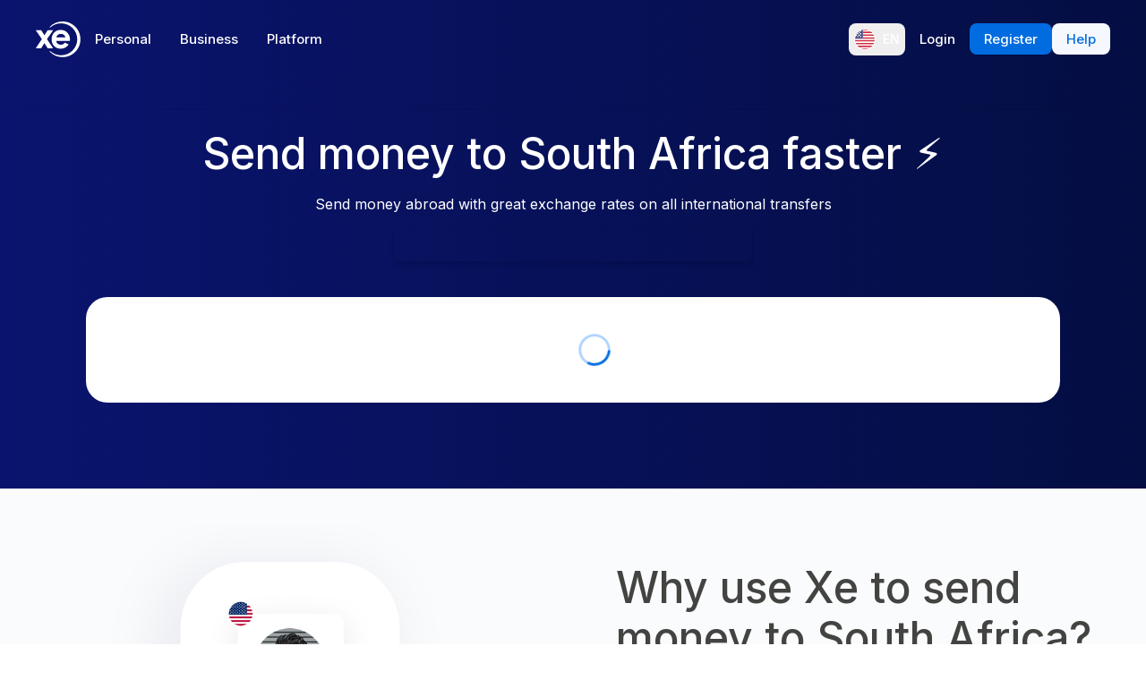

--- FILE ---
content_type: text/html; charset=utf-8
request_url: https://www.xe.com/send-money/send-money-to-south-africa/
body_size: 48365
content:
<!DOCTYPE html><html lang="en"><head><meta charSet="utf-8" data-next-head=""/><meta name="viewport" content="width=device-width" data-next-head=""/><link rel="preload" as="image" href="https://images.ctfassets.net/izij9rskv5y1/1GP5GYHNgAgAVcD7ljFrEj/299ef8a303cf07dfcfc60b4d00e7961d/XeSIM_Website_Modal__3_.png" data-next-head=""/><link rel="preload" as="image" href="https://images.ctfassets.net/izij9rskv5y1/2uaMvu3AHOsrXuMosBeoxH/d532298f64e376e54fe3a94122592932/xe-business-contact-support.jpg" data-next-head=""/><link rel="preload" as="image" href="https://images.ctfassets.net/izij9rskv5y1/pirZ8Ylz8sFbIWBk9SwFQ/a044d02106794b3b5f471594c4254e25/Platform_overview.webp" data-next-head=""/><link rel="canonical" href="https://www.xe.com/send-money/send-money-to-south-africa/" data-next-head=""/><link rel="alternate" hrefLang="x-default" href="https://www.xe.com/send-money/send-money-to-south-africa/" data-next-head=""/><link rel="alternate" hrefLang="en" href="https://www.xe.com/send-money/send-money-to-south-africa/" data-next-head=""/><link rel="alternate" hrefLang="en-us" href="https://www.xe.com/en-us/send-money/send-money-to-south-africa/" data-next-head=""/><link rel="alternate" hrefLang="en-gb" href="https://www.xe.com/en-gb/send-money/send-money-to-south-africa/" data-next-head=""/><link rel="alternate" hrefLang="en-au" href="https://www.xe.com/en-au/send-money/send-money-to-south-africa/" data-next-head=""/><link rel="alternate" hrefLang="en-ca" href="https://www.xe.com/en-ca/send-money/send-money-to-south-africa/" data-next-head=""/><link rel="alternate" hrefLang="en-nz" href="https://www.xe.com/en-nz/send-money/send-money-to-south-africa/" data-next-head=""/><link rel="alternate" hrefLang="de" href="https://www.xe.com/de/send-money/send-money-to-south-africa/" data-next-head=""/><link rel="alternate" hrefLang="es" href="https://www.xe.com/es/send-money/send-money-to-south-africa/" data-next-head=""/><link rel="alternate" hrefLang="es-us" href="https://www.xe.com/es-us/send-money/send-money-to-south-africa/" data-next-head=""/><link rel="alternate" hrefLang="es-es" href="https://www.xe.com/es-es/send-money/send-money-to-south-africa/" data-next-head=""/><link rel="alternate" hrefLang="nl" href="https://www.xe.com/nl/send-money/send-money-to-south-africa/" data-next-head=""/><link rel="alternate" hrefLang="fr" href="https://www.xe.com/fr/send-money/send-money-to-south-africa/" data-next-head=""/><link rel="alternate" hrefLang="fr-fr" href="https://www.xe.com/fr-fr/send-money/send-money-to-south-africa/" data-next-head=""/><link rel="alternate" hrefLang="pt" href="https://www.xe.com/pt/send-money/send-money-to-south-africa/" data-next-head=""/><link rel="alternate" hrefLang="it" href="https://www.xe.com/it/send-money/send-money-to-south-africa/" data-next-head=""/><link rel="alternate" hrefLang="sv" href="https://www.xe.com/sv/send-money/send-money-to-south-africa/" data-next-head=""/><link rel="alternate" hrefLang="ja" href="https://www.xe.com/ja/send-money/send-money-to-south-africa/" data-next-head=""/><link rel="alternate" hrefLang="zh-cn" href="https://www.xe.com/zh-cn/send-money/send-money-to-south-africa/" data-next-head=""/><link rel="alternate" hrefLang="zh-hk" href="https://www.xe.com/zh-hk/send-money/send-money-to-south-africa/" data-next-head=""/><link rel="alternate" hrefLang="ar" href="https://www.xe.com/ar/send-money/send-money-to-south-africa/" data-next-head=""/><link rel="alternate" hrefLang="fi" href="https://www.xe.com/fi/send-money/send-money-to-south-africa/" data-next-head=""/><link rel="alternate" hrefLang="el" href="https://www.xe.com/el/send-money/send-money-to-south-africa/" data-next-head=""/><link rel="alternate" hrefLang="hu" href="https://www.xe.com/hu/send-money/send-money-to-south-africa/" data-next-head=""/><link rel="alternate" hrefLang="pl" href="https://www.xe.com/pl/send-money/send-money-to-south-africa/" data-next-head=""/><link rel="alternate" hrefLang="ro" href="https://www.xe.com/ro/send-money/send-money-to-south-africa/" data-next-head=""/><link rel="alternate" hrefLang="nb" href="https://www.xe.com/nb/send-money/send-money-to-south-africa/" data-next-head=""/><link rel="alternate" hrefLang="et" href="https://www.xe.com/et/send-money/send-money-to-south-africa/" data-next-head=""/><link rel="alternate" hrefLang="lv" href="https://www.xe.com/lv/send-money/send-money-to-south-africa/" data-next-head=""/><link rel="alternate" hrefLang="lt" href="https://www.xe.com/lt/send-money/send-money-to-south-africa/" data-next-head=""/><link rel="alternate" hrefLang="sk" href="https://www.xe.com/sk/send-money/send-money-to-south-africa/" data-next-head=""/><link rel="alternate" hrefLang="sl" href="https://www.xe.com/sl/send-money/send-money-to-south-africa/" data-next-head=""/><link rel="alternate" hrefLang="hr" href="https://www.xe.com/hr/send-money/send-money-to-south-africa/" data-next-head=""/><link rel="alternate" hrefLang="bg" href="https://www.xe.com/bg/send-money/send-money-to-south-africa/" data-next-head=""/><link rel="alternate" hrefLang="cs" href="https://www.xe.com/cs/send-money/send-money-to-south-africa/" data-next-head=""/><link rel="alternate" hrefLang="da" href="https://www.xe.com/da/send-money/send-money-to-south-africa/" data-next-head=""/><meta property="og:image" content="https://images.ctfassets.net/izij9rskv5y1/1aqbDa0nay8CVodSY9ZANt/bd3e8480e9426b38b5bb9d8f843dc64e/xe_consumer_logo.jpg" data-next-head=""/><title data-next-head="">Send Money to South Africa. South African Rand (ZAR) Money Transfer to South Africa - Xe</title><meta name="description" content="The best way to send money to South Africa. Get the most South African Rand for your currency exchange with fast, secure South Africa money transfer by Xe." data-next-head=""/><meta property="og:title" content="Send Money to South Africa. South African Rand (ZAR) Money Transfer to South Africa - Xe Money to South Africa. South African Rand (ZAR) Money Transfer to South Africa- Xe" data-next-head=""/><meta property="og:description" content="The best way to send money to South Africa. Get the most South African Rand for your currency exchange with fast, secure South Africa money transfer by Xe." data-next-head=""/><meta property="og:type" content="website" data-next-head=""/><meta name="twitter:card" content="summary" data-next-head=""/><meta name="twitter:site" content="@xe" data-next-head=""/><meta name="twitter:title" content="Send Money to South Africa. South African Rand (ZAR) Money Transfer to South Africa - Xe" data-next-head=""/><meta name="twitter:description" content="The best way to send money to South Africa. Get the most South African Rand for your currency exchange with fast, secure South Africa money transfer by Xe." data-next-head=""/><meta name="thumbnail" content="//images.ctfassets.net/izij9rskv5y1/3ihn2XbGjiiL8DJjBzLtQu/56ffe100654e8e0d1ca883198dedbc9d/send-money-abroad.png" data-next-head=""/><meta property="og:image" content="//images.ctfassets.net/izij9rskv5y1/3ihn2XbGjiiL8DJjBzLtQu/56ffe100654e8e0d1ca883198dedbc9d/send-money-abroad.png" data-next-head=""/><meta name="twitter:image" content="//images.ctfassets.net/izij9rskv5y1/3ihn2XbGjiiL8DJjBzLtQu/56ffe100654e8e0d1ca883198dedbc9d/send-money-abroad.png" data-next-head=""/><meta name="robots" content="index,follow" data-next-head=""/><link rel="apple-touch-icon" sizes="180x180" href="/apple-touch-icon.png"/><link rel="icon" type="image/png" sizes="32x32" href="/favicon-32x32.png"/><link rel="icon" type="image/png" sizes="16x16" href="/favicon-16x16.png"/><link rel="manifest" href="/site.webmanifest"/><link rel="mask-icon" href="/safari-pinned-tab.svg" color="#5bbad5"/><meta name="msapplication-TileColor" content="#da532c"/><meta name="theme-color" content="#ffffff"/><meta name="facebook-domain-verification" content="sze3rm79t2i57th3mzy1thgmvsq16o"/><meta name="google-site-verification" content="q-HRTxfaT_s08BoXeW-UM16j2iGNYphCN5DUOHzfNjU"/><link rel="preload" href="/_next/static/media/e4af272ccee01ff0-s.p.woff2" as="font" type="font/woff2" crossorigin="anonymous" data-next-font="size-adjust"/><link rel="preload" href="/_next/static/css/1e79309d469538bf.css" as="style"/><link rel="preload" href="/_next/static/css/f2586c1205cc7a8e.css" as="style"/><script type="application/ld+json" data-next-head="">{"@context":"https://schema.org","@type":"FAQPage","mainEntity":[{"@type":"Question","name":"How do I send money to South Africa?","acceptedAnswer":{"@type":"Answer","text":"<p>It's quick and easy to send money to South Africa (ZAR) with Xe. Transfer at today's Xe exchange rate at 16.1966 per US Dollars.</p><p><a href=\"https://accounts.xe.com/login?client_id=7v3mjop0iq74d7bdpgvn95r86d&redirect_uri=https%3A%2F%2Ftransfer.xe.com%2Faccount%2Flogin%2Fhome&response_type=code&state=\">Sign in</a> to your Xe account or <a href=\"https://accounts.xe.com/signup?client_id=7v3mjop0iq74d7bdpgvn95r86d&redirect_uri=https%3A%2F%2Ftransfer.xe.com%2Faccount%2Flogin%2Fhome&response_type=code&state=\">sign up for a free account</a>.<br />Initiate a transfer to South Africa, and enter the currency you&rsquo;d like to transfer and the amount.<br />Enter your recipient&rsquo;s bank information.<br />Provide your payment information. We accept direct debit, bank transfers, and card payments.<br />Confirm your transfer, and leave the rest to us.</p>"}},{"@type":"Question","name":"How much will it cost to send money to South Africa?","acceptedAnswer":{"@type":"Answer","text":"Some of our transfers to South Africa come with a small fee, depending on the amount you’d like to send. We'll let you know about this fee before you confirm your transfer."}},{"@type":"Question","name":"How long does it take to send money to South Africa?","acceptedAnswer":{"@type":"Answer","text":"You should allow 1-4 working days for your money to arrive in South Africa, though many transfers arrive more quickly. Before you confirm your transfer, you’ll see a more exact estimate of when your money will arrive."}},{"@type":"Question","name":"How much money can I send to South Africa?","acceptedAnswer":{"@type":"Answer","text":"You can send up to $535,000 USD (or the currency equivalent) to South Africa online. If you’d like to send more than that, you can contact our dedicated team to arrange a larger transfer."}},{"@type":"Question","name":"What is the best way to send money to South Africa?","acceptedAnswer":{"@type":"Answer","text":"<p>The best way to for you to send money to South Africa will depend on what you&rsquo;re looking for in a money transfer. The payment method you choose can impact the speed of your transfer, as well as whether you&rsquo;ll need to pay any extra fees. You can read more about our payment methods&nbsp;<a href=\"https://help.xe.com/hc/en-gb/articles/360019845777-Which-payment-methods-can-I-use-\">here.</a></p>"}}]}</script><script type="application/ld+json">{"@context":"https://schema.org","@type":"SoftwareApplication","name":"Xe Send Money & Currency","applicationCategory":"FinanceApplication","datePublished":"May 20, 2009","operatingSystem":"iOS","aggregateRating":{"@type":"AggregateRating","ratingValue":4.8,"reviewCount":105053}}</script><script id="inEU-script" data-nscript="beforeInteractive">
  function injectInEU() {
  // This technique is based on https://github.com/segmentio/in-eu but with less code
  function isInEUTimeZone() {
    try {
      const timeZone = new Intl.DateTimeFormat().resolvedOptions().timeZone
      return timeZone.indexOf("Europe") >= 0
    } catch (e) {
      return true
    }
  }

  function isEULocale() {
    const euCountryCodes = [
      "BE",
      "EL",
      "LT",
      "PT",
      "BG",
      "ES",
      "LU",
      "RO",
      "CZ",
      "FR",
      "RE",
      "GP",
      "MQ",
      "GF",
      "YT",
      "BL",
      "MF",
      "PM",
      "WF",
      "PF",
      "NC",
      "HU",
      "SI",
      "DK",
      "FO",
      "GL",
      "HR",
      "MT",
      "SK",
      "DE",
      "IT",
      "NL",
      "AW",
      "CW",
      "SX",
      "FI",
      "AX",
      "EE",
      "CY",
      "AT",
      "SE",
      "IE",
      "LV",
      "PL",
      "UK",
      "GB",
      "AI",
      "BM",
      "IO",
      "VG",
      "KY",
      "FK",
      "GI",
      "MS",
      "PN",
      "SH",
      "TC",
      "GG",
      "JE",
      "IM",
    ]
    try {
      const locale =
        navigator.languages && navigator.languages.length > 0
          ? navigator.languages[0]
          : navigator.language
      const countryCode =
        locale.indexOf("-") > 0 ? locale.split("-")[1] : locale
      return euCountryCodes.includes(countryCode.toUpperCase())
    } catch (e) {
      return true
    }
  }

  window.inEU = isInEUTimeZone() || (isInEUTimeZone() && isEULocale())
  }
  injectInEU()
</script><link rel="stylesheet" href="/_next/static/css/1e79309d469538bf.css" data-n-g=""/><link rel="stylesheet" href="/_next/static/css/f2586c1205cc7a8e.css" data-n-p=""/><noscript data-n-css=""></noscript><script defer="" noModule="" src="/_next/static/chunks/polyfills-42372ed130431b0a.js"></script><script defer="" src="/_next/static/chunks/2800-a78be12a6bfcaa55.js"></script><script defer="" src="/_next/static/chunks/8992.ea9356e4d4474d43.js"></script><script defer="" src="/_next/static/chunks/5437.881ea54aebdea86b.js"></script><script defer="" src="/_next/static/chunks/4252.309a6c2ea817b8d6.js"></script><script defer="" src="/_next/static/chunks/9913.123e588727f0f390.js"></script><script defer="" src="/_next/static/chunks/1307.b8fd9a56c71dada9.js"></script><script defer="" src="/_next/static/chunks/4820.8a856a391e686624.js"></script><script defer="" src="/_next/static/chunks/1676.05cdef592af88aa3.js"></script><script defer="" src="/_next/static/chunks/2658.337d4a4f1898da2a.js"></script><script defer="" src="/_next/static/chunks/8891.69ba0d6a992f9652.js"></script><script defer="" src="/_next/static/chunks/8726-6460b805762ef00b.js"></script><script defer="" src="/_next/static/chunks/8024.cbe58553f398d317.js"></script><script defer="" src="/_next/static/chunks/8602.b7099dbdd7c3ee9e.js"></script><script defer="" src="/_next/static/chunks/7536.0fa250d7458f78f1.js"></script><script defer="" src="/_next/static/chunks/4779.1371e4c5aa3ae374.js"></script><script defer="" src="/_next/static/chunks/1000-bc294cf5b7763a1b.js"></script><script defer="" src="/_next/static/chunks/622.9a711a87bed57572.js"></script><script src="/_next/static/chunks/webpack-c143ab487df05270.js" defer=""></script><script src="/_next/static/chunks/framework-77dff60c8c44585c.js" defer=""></script><script src="/_next/static/chunks/main-1be306b93de945f2.js" defer=""></script><script src="/_next/static/chunks/pages/_app-4b1c49230ba2efc9.js" defer=""></script><script src="/_next/static/chunks/1289-c1f81b328204231c.js" defer=""></script><script src="/_next/static/chunks/4558-399143d34ca568d6.js" defer=""></script><script src="/_next/static/chunks/791-17c5ea85cdf42131.js" defer=""></script><script src="/_next/static/chunks/259-036ecbf82562a6a1.js" defer=""></script><script src="/_next/static/chunks/1556-4ee2d6ff1355e9e7.js" defer=""></script><script src="/_next/static/chunks/533-1d4352c29a9dcfa3.js" defer=""></script><script src="/_next/static/chunks/7353-3a371248c61dac83.js" defer=""></script><script src="/_next/static/chunks/7784-d59ee9a554538489.js" defer=""></script><script src="/_next/static/chunks/4340-53634672cb091ce5.js" defer=""></script><script src="/_next/static/chunks/3064-b5c38a366c1db283.js" defer=""></script><script src="/_next/static/chunks/pages/send-money/%5Bslug%5D-f7d9a0e0f0627e9c.js" defer=""></script><script src="/_next/static/WmRdXlAof1rGlMWu10KTn/_buildManifest.js" defer=""></script><script src="/_next/static/WmRdXlAof1rGlMWu10KTn/_ssgManifest.js" defer=""></script><style data-styled="" data-styled-version="5.3.11">.klMEaH{display:grid;padding:24px;gap:16px;grid-template-areas:"send send send" "gets gets gets" "pay pay pay" "cta cta cta";grid-template-columns:1fr 1fr;grid-template-rows:repeat(3,auto);}/*!sc*/
@media (min-width:1200px){.klMEaH{grid-template:none / 294px 294px auto 160px;grid-template-areas:"send gets pay cta";min-height:118px;}}/*!sc*/
data-styled.g250[id="sc-4197c973-3"]{content:"klMEaH,"}/*!sc*/
</style></head><body class="overscroll-y-none" tabindex="-1"><noscript><iframe title="google manager iframe" src="https://www.googletagmanager.com/ns.html?id=GTM-WNCL796" height="0" width="0" style="display:none;visibility:hidden"></iframe></noscript><link rel="preload" as="image" href="https://images.ctfassets.net/izij9rskv5y1/5DuByH0YvzXsbn3nVFA59x/c9afd8c5c2813fb7135261dcce32233d/send-money-to-india-for-marketing_us.png?fm=webp"/><div id="__next"><main class="__className_5bda0f "><div id="send-money-banner-alert"></div><div id="converter-banner-alert"></div><div id="hubspot-modal"></div><div class="sticky top-0 z-[50]"><header id="siteHeader" class="w-full px-6 text-sm md:px-8 xl:px-0 bg-gradient-to-l from-blue-850 to-blue-700"><div class="mx-auto flex h-[72px] w-full max-w-[1200px] items-center justify-between gap-4 xl:h-[88px] xl:justify-start"><a aria-label="Home" class="focus:outline-2 focus:outline-xe-primary-500" href="/"><svg xmlns="http://www.w3.org/2000/svg" aria-hidden="true" viewBox="0 0 710 568.71" aria-label="Xe" class="w-[50px] text-white"><path fill="currentColor" d="M270.72 427.89h-79.85a2.9 2.9 0 01-2.46-1.37l-51.6-83.33-51.62 83.33a2.87 2.87 0 01-2.45 1.37H2.9a2.89 2.89 0 01-2.4-4.51L96.36 280.9 1.68 143.35a2.89 2.89 0 012.38-4.53h80.33a2.88 2.88 0 012.44 1.36l50 79.51 49.67-79a3.88 3.88 0 013.3-1.83h79.77a2.89 2.89 0 012.38 4.53L177.24 280.9l95.88 142.48a2.9 2.9 0 01-2.4 4.51zM424.65.01a282.59 282.59 0 00-208 90.9 1.47 1.47 0 001.08 2.45h12.57a2.86 2.86 0 001.87-.71 256.49 256.49 0 01168.92-63c141.47 0 256.14 113.6 256.14 253.73S542.6 537.09 401.13 537.09a256.51 256.51 0 01-168.92-63 2.86 2.86 0 00-1.87-.71h-12.57a1.47 1.47 0 00-1.08 2.45 282.59 282.59 0 00208 90.9C581.14 566.71 708 439.84 708 283.35S581.14.01 424.65.01zM537 309.09H323.47c1.87 32.38 30.45 60.31 71.9 60.31 31.92 0 52.26-12.7 64.6-32.2a2.89 2.89 0 013.78-1.06l54 28a2.9 2.9 0 011.1 4.16C493.14 407.14 449 432.8 395 432.8h-.4c-85.55 0-144.13-62.6-144.13-149.45S309 133.91 394.55 133.91s147.17 66.91 147.17 149.44a147 147 0 01-1.65 22.55c-.28 1.5-1.33 3.19-3.07 3.19zm-67.1-58.5c-4.47-18.38-26-53.3-71.91-53.3-44.1 0-66.77 27.59-72.15 53.3z"></path></svg></a><div class="flex flex-grow items-center justify-between"><nav aria-label="Main" data-orientation="horizontal" dir="ltr" class="relative hidden w-full items-center xl:flex" id="main-navigation-menu"><div class="flex w-full items-center justify-between"><div class="flex flex-1 justify-start"><div style="position:relative"><ul data-orientation="horizontal" class="flex list-none justify-between gap-1" dir="ltr"><li class="relative text-white"><a class="group text-nowrap rounded-lg py-5 text-sm font-medium outline-none transition-colors duration-150 xl:text-[15px] [&amp;_div]:focus:outline-2 [&amp;_div]:focus:outline-xe-primary-500 group-hover:bg-white/10 flex h-[36px] items-center justify-center rounded-lg px-4 py-2 hover:bg-white/10 focus:outline-2 focus:outline-xe-primary-500" id="radix-_R_2anlm_-trigger-Personal" data-state="closed" aria-expanded="false" aria-controls="radix-_R_2anlm_-content-Personal" data-radix-collection-item="" href="/">Personal</a></li><li class="relative text-white"><a class="group text-nowrap rounded-lg py-5 text-sm font-medium outline-none transition-colors duration-150 xl:text-[15px] [&amp;_div]:focus:outline-2 [&amp;_div]:focus:outline-xe-primary-500 group-hover:bg-white/10 flex h-[36px] items-center justify-center rounded-lg px-4 py-2 hover:bg-white/10 focus:outline-2 focus:outline-xe-primary-500" id="radix-_R_2anlm_-trigger-Business" data-state="closed" aria-expanded="false" aria-controls="radix-_R_2anlm_-content-Business" data-radix-collection-item="" href="/business/">Business</a></li><li class="relative text-white"><a class="group text-nowrap rounded-lg py-5 text-sm font-medium outline-none transition-colors duration-150 xl:text-[15px] [&amp;_div]:focus:outline-2 [&amp;_div]:focus:outline-xe-primary-500 group-hover:bg-white/10 flex h-[36px] items-center justify-center rounded-lg px-4 py-2 hover:bg-white/10 focus:outline-2 focus:outline-xe-primary-500" id="radix-_R_2anlm_-trigger-Platform" data-state="closed" aria-expanded="false" aria-controls="radix-_R_2anlm_-content-Platform" data-radix-collection-item="" href="/platform/">Platform</a></li></ul></div></div><div style="position:relative"><ul data-orientation="horizontal" class="hidden items-center gap-2 xl:flex" dir="ltr"><li><button type="button" aria-label="Current language: EN" class="flex h-[36px] shrink-0 items-center justify-between gap-1 rounded-lg p-1 px-1.5 hover:bg-white/10 focus:outline focus:outline-2 focus:outline-xe-primary-500" data-radix-menu-value="language" data-radix-viewport-type="secondary" data-state="closed" aria-expanded="false" aria-controls="radix-_R_2anlm_-content-language" data-radix-collection-item=""><div class="relative !h-[17px] !w-[23px] mr-2 !min-h-6 !min-w-6 overflow-hidden rounded-full border border-solid border-white [&amp;_img]:!scale-150"><img alt="us" loading="lazy" decoding="async" data-nimg="fill" style="position:absolute;height:100%;width:100%;left:0;top:0;right:0;bottom:0;color:transparent" src="/svgs/flags/us.static.svg"/></div><span class="text-sm font-medium text-white">EN</span></button></li><li><a target="_self" class="items-center justify-center rounded-lg px-4 py-2 outline-none font-medium cursor-pointer transition-colors duration-300 focus:outline focus:outline-2 focus:outline-blue-400 xl:text-[15px] text-sm text-nowrap bg-transparent text-white hover:bg-white/10" data-radix-menu-value="signIn" data-radix-viewport-type="secondary" id="radix-_R_2anlm_-trigger-signIn" data-state="closed" aria-expanded="false" aria-controls="radix-_R_2anlm_-content-signIn" data-radix-collection-item="" href="https://account.xe.com/signin/?icid=XECOM:Home:LoginBut:Login:Glob:HPXEMTLogin"><span>Login</span></a></li><li><a target="_self" class="items-center justify-center rounded-lg px-4 py-2 outline-none font-medium cursor-pointer transition-colors duration-300 focus:outline focus:outline-2 focus:outline-blue-400 xl:text-[15px] text-sm text-nowrap bg-blue-500 text-white hover:bg-blue-450" data-radix-menu-value="signUp" data-radix-viewport-type="secondary" id="radix-_R_2anlm_-trigger-signUp" data-state="closed" aria-expanded="false" aria-controls="radix-_R_2anlm_-content-signUp" data-radix-collection-item="" href="https://account.xe.com/signup?redirect_uri=https%3A%2F%2Fpersonal-registration.xe.com"><span>Register</span></a></li><li><a target="_blank" class="items-center justify-center rounded-lg px-4 py-2 outline-none font-medium cursor-pointer transition-colors duration-300 focus:outline focus:outline-2 focus:outline-blue-400 xl:text-[15px] text-sm text-nowrap bg-xe-primary-50 text-xe-primary-500 hover:bg-xe-primary-100" data-radix-viewport-type="secondary" id="radix-_R_2anlm_-trigger-radix-_R_1qeanlm_" data-state="closed" aria-expanded="false" aria-controls="radix-_R_2anlm_-content-radix-_R_1qeanlm_" data-radix-collection-item="" href="https://help.xe.com/hc/"><span>Help</span></a></li></ul></div></div><div class="absolute -left-[66px] top-[48px] flex justify-center perspective-[2000px]"></div></nav></div></div></header></div><div class="absolute h-px w-full"></div><div class="fixed inset-x-0 top-[72px] z-20 shadow-sm xl:top-[88px] bg-gradient-to-l from-blue-850 to-blue-700"><ol class="mx-auto my-0 flex list-none items-center border-t border-solid border-white/20 px-3 py-2 text-xs opacity-0 transition-opacity xl:w-[1200px] text-white" itemScope="" itemType="https://schema.org/BreadcrumbList"><li class="flex items-center" itemProp="itemListElement" itemScope="" itemType="https://schema.org/ListItem"><a class="underline text-white" itemProp="item" href="/"><span itemProp="name">Home</span></a><svg xmlns="http://www.w3.org/2000/svg" fill="none" viewBox="0 0 8 14" aria-hidden="true" class="mx-2 size-2.5"><path fill="currentColor" fill-rule="evenodd" d="M7.75 7L1.5 13.25l-.875-.875L6 7 .625 1.625 1.5.75 7.75 7z" clip-rule="evenodd"></path></svg><meta itemProp="position" content="1"/></li><li class="flex items-center" itemProp="itemListElement" itemScope="" itemType="https://schema.org/ListItem"><a class="underline text-white" itemProp="item" href="/send-money/"><span itemProp="name">Send money</span></a><svg xmlns="http://www.w3.org/2000/svg" fill="none" viewBox="0 0 8 14" aria-hidden="true" class="mx-2 size-2.5"><path fill="currentColor" fill-rule="evenodd" d="M7.75 7L1.5 13.25l-.875-.875L6 7 .625 1.625 1.5.75 7.75 7z" clip-rule="evenodd"></path></svg><meta itemProp="position" content="2"/></li><li class="flex items-center" itemProp="itemListElement" itemScope="" itemType="https://schema.org/ListItem"><a class="underline text-white" itemProp="item" href="/send-money/send-money-to-south-africa/"><span itemProp="name">Send money to South Africa</span></a><meta itemProp="position" content="3"/></li></ol></div><div style="overflow:hidden"><style>
          #nprogress {
            pointer-events: none;
          }
          
          #nprogress .bar {
            background: #0631a7;
          
            position: fixed;
            z-index: 99999;
            top: 0;
            left: 0;
          
            width: 100%;
            height: 3px;
          }
          
          /* Fancy blur effect */
          #nprogress .peg {
            display: block;
            position: absolute;
            right: 0px;
            width: 100px;
            height: 100%;
            box-shadow: 0 0 10px #0631a7, 0 0 5px #0631a7;
            opacity: 1.0;
          
            -webkit-transform: rotate(3deg) translate(0px, -4px);
                -ms-transform: rotate(3deg) translate(0px, -4px);
                    transform: rotate(3deg) translate(0px, -4px);
          }
          
          /* Remove these to get rid of the spinner */
          #nprogress .spinner {
            display: block;
            position: fixed;
            z-index: 1031;
            top: 15px;
            right: 15px;
          }
          
          #nprogress .spinner-icon {
            width: 18px;
            height: 18px;
            box-sizing: border-box;
          
            border: solid 2px transparent;
            border-top-color: #0631a7;
            border-left-color: #0631a7;
            border-radius: 50%;
          
            -webkit-animation: nprogress-spinner 400ms linear infinite;
                    animation: nprogress-spinner 400ms linear infinite;
          }
          
          .nprogress-custom-parent {
            overflow: hidden;
            position: relative;
          }
          
          .nprogress-custom-parent #nprogress .spinner,
          .nprogress-custom-parent #nprogress .bar {
            position: absolute;
          }
          
          @-webkit-keyframes nprogress-spinner {
            0%   { -webkit-transform: rotate(0deg); }
            100% { -webkit-transform: rotate(360deg); }
          }
          @keyframes nprogress-spinner {
            0%   { transform: rotate(0deg); }
            100% { transform: rotate(360deg); }
          }
        </style><div class="grid place-content-center bg-gradient-to-l from-blue-850 to-blue-700 px-4 pb-24 pt-6 md:pb-24 md:pt-14 [&amp;_p]:!m-0"><div class="grid w-full max-w-[1100px] place-content-center gap-y-4 text-center"><h1 class="text-4xl font-medium text-white md:text-5xl">Send money to South Africa faster ⚡️</h1><h2 class="text-sm font-normal text-white md:text-base">Send money abroad with great exchange rates on all international transfers</h2><div class="ml-auto mr-auto size-9 w-[330px] rounded-md p-4 shadow-md md:w-[400px]"></div><div class="mt-6 min-h-[367px] w-full min-w-0 rounded-3xl bg-white min-[1100px]:min-w-[1088px] min-[1199px]:min-h-0 "><div class="sc-4197c973-3 klMEaH"><div class="flex w-full place-items-center justify-center xl:w-[1088px]"><svg class="animate-spin text-blue-300" viewBox="0 0 64 64" fill="none" xmlns="http://www.w3.org/2000/svg" width="36" height="36"><path d="M32 3C35.8083 3 39.5794 3.75011 43.0978 5.20749C46.6163 6.66488 49.8132 8.80101 52.5061 11.4939C55.199 14.1868 57.3351 17.3837 58.7925 20.9022C60.2499 24.4206 61 28.1917 61 32C61 35.8083 60.2499 39.5794 58.7925 43.0978C57.3351 46.6163 55.199 49.8132 52.5061 52.5061C49.8132 55.199 46.6163 57.3351 43.0978 58.7925C39.5794 60.2499 35.8083 61 32 61C28.1917 61 24.4206 60.2499 20.9022 58.7925C17.3837 57.3351 14.1868 55.199 11.4939 52.5061C8.801 49.8132 6.66487 46.6163 5.20749 43.0978C3.7501 39.5794 3 35.8083 3 32C3 28.1917 3.75011 24.4206 5.2075 20.9022C6.66489 17.3837 8.80101 14.1868 11.4939 11.4939C14.1868 8.80099 17.3838 6.66487 20.9022 5.20749C24.4206 3.7501 28.1917 3 32 3L32 3Z" stroke="currentColor" stroke-width="5" stroke-linecap="round" stroke-linejoin="round"></path><path d="M32 3C36.5778 3 41.0906 4.08374 45.1692 6.16256C49.2477 8.24138 52.7762 11.2562 55.466 14.9605C58.1558 18.6647 59.9304 22.9531 60.6448 27.4748C61.3591 31.9965 60.9928 36.6232 59.5759 40.9762" stroke="currentColor" stroke-width="5" stroke-linecap="round" stroke-linejoin="round" class="text-blue-500"></path></svg></div></div></div></div></div><div style="margin-top:0px"><div class="[&amp;&gt;section:first-child]:pt-2"><section class="m-0" style="background:#FAFBFD"><div class="relative mx-auto max-w-[1200px] bg-transparent px-6 py-8 md:px-4"><div class="grid grid-rows-[auto_auto] gap-y-10 [grid-template-areas:&quot;areaMobile1&quot;_&quot;areaMobile2&quot;] md:grid-cols-[1fr_1fr] md:gap-x-24 md:gap-y-0 md:[grid-template-areas:&quot;area1_area2&quot;]"><div class="grid place-content-center items-start gap-8 [grid-area:areaMobile1] md:[grid-area:area2]"><h2 class="text-3xl font-medium md:text-5xl">Why use Xe to send money to South Africa?</h2><div class="text-gray-750"><div class=""><p class="mb-6 text-base">✅ Competitive rates without any hidden fees</p><p class="mb-6 text-base">✅ Fast and safe alternative to the high cost of banks</p><p class="mb-6 text-base">✅ 120,000+ people trust Xe to send money each month</p></div></div><div class="flex flex-wrap gap-4"><a class="polymorphic-btn items-center justify-center gap-2 font-semibold transition-colors duration-200 focus:outline focus:outline-2 focus:outline-offset-2 fit-content bg-blue text-white hover:bg-blue-450 focus:outline-blue-500 px-6 py-3 rounded-lg text-[0.95rem] flex flex-row-reverse [&amp;_svg]:hover:translate-x-1 [&amp;_svg]:transition-transform [&amp;_svg]:duration-200 w-full min-w-fit flex-[1] md:flex-[0]" title="Register and send money, " aria-label="Register and send money with Xe" name="SEND MONEY DESTINATION | Register and send money" href="https://account.xe.com/signup?redirect_uri=https%3A%2F%2Fpersonal-registration.xe.com"><span class="relative flex items-center"><svg width="20" height="24" viewBox="0 0 24 24" fill="inherit" xmlns="http://www.w3.org/2000/svg" color="inherit"><path fill-rule="evenodd" clip-rule="evenodd" d="M14.7071 19.7072L22.4143 12L14.7071 4.29279L13.2929 5.707L18.5859 11L2 11V13L18.5859 13L13.2929 18.293L14.7071 19.7072Z" fill="currentColor"></path></svg></span><span class="relative top-[1px]">Register and send money<!-- --> </span></a></div><div class="empty:hidden"><div class=""></div></div></div><figure class="block md:block"><figure class="relative grid h-fit place-content-center transition-all [&amp;&gt;img]:w-full [grid-area:area1]"><img class="contentful-asset" src="https://images.ctfassets.net/izij9rskv5y1/5DuByH0YvzXsbn3nVFA59x/c9afd8c5c2813fb7135261dcce32233d/send-money-to-india-for-marketing_us.png?fm=webp" alt="Send Money to India from US (USD to INR)" loading="eager"/></figure></figure></div><div class="mt-6 text-xs text-gray-600 md:mt-8"><div class=""></div></div></div></section><section class="m-0" style="background:#FAFBFD"><div class="relative mx-auto max-w-[1200px] bg-transparent px-6 py-8 md:px-4"><div class="grid grid-rows-[auto] gap-y-4"><div class="grid gap-4"><h2 class="text-3xl font-medium md:text-5xl">In four simple steps, you can send money to South Africa</h2><div class="mb-8"><div class=""><p class="mb-6 text-base">It&#x27;s quick and easy to send money to South Africa with Xe. Simply sign in to your Xe account or sign up for a free account. Then, enter the currency you&#x27;d like to transfer and the amount. Next, add your recipient&#x27;s payment information. Finally, confirm and fund your transfer, and leave it to us!</p></div></div></div><div class="grid grid-cols-[repeat(auto-fit,_minmax(min(100%,_280px),_1fr))] gap-x-4 md:text-left"><div class="grid grid-rows-[auto_1fr] gap-y-4 text-left"><div class="grid grid-cols-[auto_1fr] gap-x-4"><div class="grid size-[72px] place-content-center rounded-[50%] bg-gray-200"><img class="size-9" src="https://images.ctfassets.net/izij9rskv5y1/6fk3m1lulZGuv3TmO5RKzy/595977fc4dc40385eacbcb3f45bd49bd/Rocket.png?fm=webp" alt="" loading="lazy"/></div><div><svg width="100%" height="72"><path d="M0,-20 Q0,0 -20,0" fill="none" stroke="#DDDDDD" stroke-width="2px" stroke-linecap="round" stroke-dasharray="2,6"></path></svg></div></div><div class="grid grid-rows-[auto_1fr] gap-y-4 md:max-w-60"><h3 class="text-2xl font-medium"><div class="">1. Sign up for free</div></h3><p><div class=""><p class="mb-6 text-base">It takes just a few minutes. All we need is your email address and some additional information.</p></div></p></div></div><div class="grid grid-rows-[auto_1fr] gap-y-4 text-left"><div class="grid grid-cols-[auto_1fr] gap-x-4"><div class="grid size-[72px] place-content-center rounded-[50%] bg-gray-200"><img class="size-9" src="https://images.ctfassets.net/izij9rskv5y1/4NSibNFxZkjiAYMTPZNK9V/702cde87a3370695caa115bf8f2c090e/Open_Book_Emoji.png?fm=webp" alt="" loading="lazy"/></div><div><svg width="100%" height="72"><path d="M0,20 Q0,0 -20,0" fill="none" stroke="#DDDDDD" stroke-width="2px" stroke-linecap="round" stroke-dasharray="2,6"></path></svg></div></div><div class="grid grid-rows-[auto_1fr] gap-y-4 md:max-w-60"><h3 class="text-2xl font-medium"><div class="">2. Start your transfer</div></h3><p><div class=""><p class="mb-6 text-base">Let us know the currency you&#x27;d like to transfer, how much you want to send and the destination.</p></div></p></div></div><div class="grid grid-rows-[auto_1fr] gap-y-4 text-left"><div class="grid grid-cols-[auto_1fr] gap-x-4"><div class="grid size-[72px] place-content-center rounded-[50%] bg-gray-200"><img class="size-9" src="https://images.ctfassets.net/izij9rskv5y1/3a58V1gF668MoNqyVghiil/987c2ff716a88e8beb279eb11832fee5/Chart_Increasing.png?fm=webp" alt="" loading="lazy"/></div><div><svg width="100%" height="72"><path d="M0,-20 Q0,0 -20,0" fill="none" stroke="#DDDDDD" stroke-width="2px" stroke-linecap="round" stroke-dasharray="2,6"></path></svg></div></div><div class="grid grid-rows-[auto_1fr] gap-y-4 md:max-w-60"><h3 class="text-2xl font-medium"><div class="">3. Get the best rates</div></h3><p><div class=""><p class="mb-6 text-base">We offer great exchange rates, and we are transparent about any additional fees we may charge.</p></div></p></div></div><div class="grid grid-rows-[auto_1fr] gap-y-4 text-left"><div class="grid grid-cols-[auto_1fr] gap-x-4"><div class="grid size-[72px] place-content-center rounded-[50%] bg-gray-200"><img class="size-9" src="https://images.ctfassets.net/izij9rskv5y1/7yYlVOUuOsZcoDluVLWo2r/57e6d1cbba7c5a6d8e37c747a501a2a6/Money_Wings.png?fm=webp" alt="" loading="lazy"/></div><div><svg width="100%" height="72"></svg></div></div><div class="grid grid-rows-[auto_1fr] gap-y-4 md:max-w-60"><h3 class="text-2xl font-medium"><div class="">4. Send your money</div></h3><p><div class=""><p class="mb-6 text-base">We’ll inform you of the delivery times before you confirm your transfer.  Send your funds to Xe, and we’ll keep you informed along the way.</p></div></p></div></div></div></div></div></section><section class="m-0" style="background:#FAFBFD"><div class="relative mx-auto max-w-[1200px] bg-transparent px-6 py-8 md:px-4"><div class="grid grid-rows-[auto_auto] gap-y-10 [grid-template-areas:&quot;areaMobile1&quot;_&quot;areaMobile2&quot;] md:grid-cols-[1fr_1fr] md:gap-x-24 md:gap-y-0 md:[grid-template-areas:&quot;area1_area2&quot;]"><div class="grid place-content-center items-start gap-8 [grid-area:areaMobile1] md:[grid-area:area2]"><h2 class="text-3xl font-medium md:text-5xl">How long does it take to send money to South Africa?</h2><div class="text-gray-750"><div class=""><p class="mb-6 text-base">Sending money to South Africa (ZAR) from United States (USD) can take between just minutes up to 3 business days, depending on your payment method. On many popular routes, Xe can send your money as a same day transfer or even an instant money transfer once we receive your funds.</p></div></div><div class="flex flex-wrap gap-4"><a class="polymorphic-btn items-center justify-center gap-2 font-semibold transition-colors duration-200 focus:outline focus:outline-2 focus:outline-offset-2 fit-content bg-blue text-white hover:bg-blue-450 focus:outline-blue-500 px-6 py-3 rounded-lg text-[0.95rem] flex flex-row-reverse [&amp;_svg]:hover:translate-x-1 [&amp;_svg]:transition-transform [&amp;_svg]:duration-200 w-full min-w-fit flex-[1] md:flex-[0]" title="Start your transfer, " aria-label="Start your transfer with Xe" name="SEND MONEY DESTINATION | Start your transfer" href="https://account.xe.com/signup?redirect_uri=https%3A%2F%2Fpersonal-registration.xe.com"><span class="relative flex items-center"><svg width="20" height="24" viewBox="0 0 24 24" fill="inherit" xmlns="http://www.w3.org/2000/svg" color="inherit"><path fill-rule="evenodd" clip-rule="evenodd" d="M14.7071 19.7072L22.4143 12L14.7071 4.29279L13.2929 5.707L18.5859 11L2 11V13L18.5859 13L13.2929 18.293L14.7071 19.7072Z" fill="currentColor"></path></svg></span><span class="relative top-[1px]">Start your transfer<!-- --> </span></a></div><div class="empty:hidden"><div class=""></div></div></div><figure class="block md:block"><figure class="relative grid h-fit place-content-center transition-all [&amp;&gt;img]:w-full [grid-area:area1]"><img class="contentful-asset" src="https://images.ctfassets.net/izij9rskv5y1/4JeyjhITZ17bhwKI5cYiG/516f1deb91e76cd9c9f61e6dbbc4e042/how-long-will-my-transfer-to-mexico-take.png?fm=webp" alt="How long will it take to send money abroad?" loading="lazy"/></figure></figure></div><div class="mt-6 text-xs text-gray-600 md:mt-8"><div class=""></div></div></div></section><section class="m-0" style="background:#FAFBFD"><div class="relative mx-auto max-w-[1200px] bg-transparent px-6 py-8 md:px-4"><div class="grid grid-rows-[auto_auto] gap-y-10 [grid-template-areas:&quot;areaMobile1&quot;_&quot;areaMobile2&quot;] md:grid-cols-[1fr_1fr] md:gap-x-24 md:gap-y-0 md:[grid-template-areas:&quot;area1_area2&quot;]"><div class="grid place-content-center items-start gap-8 [grid-area:areaMobile1] md:[grid-area:area1]"><h2 class="text-3xl font-medium md:text-5xl">How much does it cost to send money to South Africa?</h2><div class="text-gray-750"><div class=""><p class="mb-6 text-base">Take advantage of the current Xe sending rate of 16.1966 per US Dollars for a transfer of $1,000.00 US Dollars today and the recipient gets ZAR 16,196.60 South African Rand. You may be able to pay by bank transfer for 0.00 in additional transfer fees.</p></div></div><div class="flex flex-wrap gap-4"><a class="polymorphic-btn items-center justify-center gap-2 font-semibold transition-colors duration-200 focus:outline focus:outline-2 focus:outline-offset-2 fit-content bg-blue text-white hover:bg-blue-450 focus:outline-blue-500 px-6 py-3 rounded-lg text-[0.95rem] flex flex-row-reverse [&amp;_svg]:hover:translate-x-1 [&amp;_svg]:transition-transform [&amp;_svg]:duration-200 w-full min-w-fit flex-[1] md:flex-[0]" title="Sign in and send, " aria-label="Sign in and send money with Xe" name="SEND MONEY DESTINATION | Sign in and send" href="https://account.xe.com/signup?redirect_uri=https%3A%2F%2Fpersonal-registration.xe.com"><span class="relative flex items-center"><svg width="20" height="24" viewBox="0 0 24 24" fill="inherit" xmlns="http://www.w3.org/2000/svg" color="inherit"><path fill-rule="evenodd" clip-rule="evenodd" d="M14.7071 19.7072L22.4143 12L14.7071 4.29279L13.2929 5.707L18.5859 11L2 11V13L18.5859 13L13.2929 18.293L14.7071 19.7072Z" fill="currentColor"></path></svg></span><span class="relative top-[1px]">Sign in and send<!-- --> </span></a></div><div class="empty:hidden"><div class=""></div></div></div><figure class="block md:block"><figure class="relative grid h-fit place-content-center transition-all [&amp;&gt;img]:w-full [grid-area:area2]"><img class="contentful-asset" src="https://images.ctfassets.net/izij9rskv5y1/4geZ4Wx7qbBcii1m44XYR0/a8ff71a78d927488b58994f8b8d0f0b9/how-much-does-it-cost-to-send-money-abroad.png?fm=webp" alt="How much does it cost to send money abroad?" loading="lazy"/></figure></figure></div><div class="mt-6 text-xs text-gray-600 md:mt-8"><div class=""></div></div></div></section><section class="m-0" style="background:#FAFBFD"><div class="relative mx-auto max-w-[1200px] bg-transparent px-6 py-8 md:px-4"><div data-testid="trustpilot-carousel"><div class="grid gap-4"><h2 class="font-medium text-gray-900 md:text-5xl">Recommended by 80,540 verified customers</h2><div class="mb-8"><div class=""><p class="mb-6 text-base">With over 30 years of experience, Xe provides simple, fast and secure international money transfers. Find out what our customers love most about using Xe to send money abroad!</p></div></div></div><section class="max-w-6xl overflow-hidden text-gray-750"><div class="overflow-hidden"><div class="flex touch-pan-y touch-pinch-zoom gap-0 md:gap-4"><div class="min-w-0 flex-[0_0_100%] flex flex-[0_0_80%] flex-col items-center justify-center md:flex-[0_0_30%]"><div class="text-2xl font-medium">&#x27;Excellent&#x27;</div><svg xmlns="http://www.w3.org/2000/svg" fill="none" viewBox="0 0 111 20" aria-hidden="true" style="height:30px"><defs><linearGradient id="trustpilotStars-0.8800000000000001" x1="0" x2="100%" y1="0" y2="0"><stop offset="0" stop-color="#00B67A"></stop><stop offset="0.8800000000000001" stop-color="#00B67A"></stop><stop offset="0.8800000000000001" stop-color="#DCDCE6"></stop></linearGradient></defs><path fill="#fff" d="M1.737 0h17.794v19.412H1.737zM69.678 0h17.794v19.412H69.678zM92.325 0h17.794v19.412H92.325zM47.031 0h17.794v19.412H47.031zM24.384 0h17.794v19.412H24.384z"></path><path fill="url(#trustpilotStars-0.8800000000000001)" fill-rule="evenodd" d="M19.912 0v19.412H.5V0h19.412zm-6.96 12.739l-2.14.597 3.034 2.436-.894-3.033zm-2.746-9.1L8.78 8.272H4.14l3.755 2.87-1.426 4.631 3.755-2.87 2.31-1.76 3.738-2.871h-4.64L10.206 3.64zM65.207 0v19.412H45.795V0h19.412zm-6.96 12.739l-2.14.597 3.034 2.436-.894-3.033zm-2.746-9.1l-1.426 4.632h-4.64l3.755 2.87-1.426 4.631 3.755-2.87 2.31-1.76 3.738-2.871h-4.64L55.501 3.64zM42.559 0v19.412H23.147V0h19.412zm-6.96 12.739l-2.14.597 3.034 2.436-.894-3.033zm-2.746-9.1l-1.426 4.632h-4.64l3.755 2.87-1.426 4.631 3.755-2.87 2.31-1.76L38.92 8.27h-4.64L32.853 3.64zM87.853 0v19.412H68.441V0h19.412zm-6.96 12.739l-2.14.597 3.034 2.436-.894-3.033zm-2.746-9.1l-1.426 4.632h-4.64l3.755 2.87-1.426 4.631 3.755-2.87 2.311-1.76 3.737-2.871h-4.64L78.148 3.64zM110.5 0v19.412H91.088V0H110.5zm-6.96 12.739l-2.14.597 3.034 2.436-.894-3.033zm-2.746-9.1l-1.426 4.632h-4.64l3.755 2.87-1.426 4.631 3.755-2.87 2.311-1.76 3.737-2.871h-4.64l-1.426-4.631z" clip-rule="evenodd"></path></svg><div>Based on<!-- --> <a href="https://www.trustpilot.com/review/www.xe.com" target="_blank" rel="noopener noreferrer">80,540<!-- --> reviews</a></div><svg xmlns="http://www.w3.org/2000/svg" fill="none" aria-hidden="true" viewBox="0 0 125 30" style="color:#5C667B;width:125px;height:30px"><path fill="currentColor" fill-rule="evenodd" d="M33.493 9.512h12.565v2.441h-4.94v13.724H38.4V11.953h-4.919v-2.44h.011zm12.029 4.46h2.322v2.26h.044c.077-.32.219-.628.427-.925.208-.296.46-.582.756-.821a4.02 4.02 0 01.986-.605 2.912 2.912 0 011.106-.228c.285 0 .493.011.603.023.11.011.22.034.34.046v2.486a7.682 7.682 0 00-.537-.08 4.376 4.376 0 00-.537-.034 2.722 2.722 0 00-2.147 1.027 3.93 3.93 0 00-.657 1.255c-.165.502-.242 1.072-.242 1.722v5.567h-2.475V13.973h.01zm17.966 11.705h-2.432v-1.632h-.044a3.45 3.45 0 01-1.358 1.415c-.603.354-1.217.536-1.84.536-1.48 0-2.553-.377-3.21-1.14-.658-.765-.987-1.917-.987-3.457v-7.427h2.476v7.176c0 1.026.186 1.757.57 2.179.372.422.91.638 1.588.638.526 0 .953-.08 1.304-.25.35-.172.635-.388.843-.674.22-.273.373-.616.471-1.003.1-.388.143-.81.143-1.267v-6.787h2.476v11.693zm4.217-3.753c.077.752.351 1.277.822 1.585.482.297 1.052.456 1.72.456.23 0 .493-.022.789-.057.296-.034.58-.114.832-.216.263-.103.471-.263.647-.468.164-.205.24-.468.23-.799a1.122 1.122 0 00-.35-.81c-.22-.216-.494-.376-.833-.513a8.087 8.087 0 00-1.162-.33c-.438-.092-.876-.195-1.325-.297-.46-.103-.91-.24-1.337-.388a4.024 4.024 0 01-1.15-.616 2.68 2.68 0 01-.81-.981c-.209-.4-.307-.89-.307-1.483 0-.639.153-1.164.449-1.597a3.446 3.446 0 011.128-1.038c.46-.263.964-.445 1.523-.56a8.92 8.92 0 011.6-.159c.58 0 1.139.069 1.664.194.526.126 1.008.33 1.436.628.427.285.777.661 1.062 1.117.285.457.46 1.016.537 1.666h-2.585c-.12-.616-.384-1.038-.811-1.243-.427-.217-.92-.32-1.468-.32-.175 0-.383.011-.624.046-.242.034-.46.09-.68.17-.208.08-.383.206-.536.366a.903.903 0 00-.22.627c0 .32.11.57.318.765.208.194.482.353.822.49.34.126.723.24 1.161.33.438.092.887.195 1.347.297.45.103.888.24 1.326.388.438.149.822.354 1.161.616.34.263.614.582.822.97.208.388.318.878.318 1.449 0 .696-.154 1.277-.46 1.768a3.71 3.71 0 01-1.184 1.175 5.435 5.435 0 01-1.621.662 7.827 7.827 0 01-1.764.205c-.712 0-1.37-.08-1.972-.251a4.716 4.716 0 01-1.566-.753 3.698 3.698 0 01-1.041-1.266c-.252-.502-.383-1.107-.405-1.803h2.497v-.023zm8.173-7.951h1.873v-3.514h2.476v3.514h2.235V15.9h-2.235v6.252c0 .273.01.502.033.707.022.194.076.365.153.502a.71.71 0 00.362.308c.164.068.372.102.657.102.175 0 .35 0 .526-.01.175-.012.35-.035.526-.08v1.996c-.274.034-.548.057-.8.09a6.14 6.14 0 01-.8.047c-.657 0-1.183-.069-1.577-.195-.395-.125-.712-.319-.931-.57-.23-.25-.373-.559-.46-.935a7.306 7.306 0 01-.143-1.29v-6.9H75.9v-1.951h-.022zm8.337 0h2.344v1.585h.044c.35-.684.832-1.163 1.457-1.46a4.64 4.64 0 012.026-.445c.888 0 1.655.16 2.312.49a4.55 4.55 0 011.643 1.335c.438.57.756 1.232.975 1.985.22.753.329 1.563.329 2.419 0 .787-.099 1.551-.296 2.281a6.219 6.219 0 01-.887 1.962 4.414 4.414 0 01-1.512 1.358c-.614.342-1.326.513-2.158.513-.362 0-.723-.034-1.085-.103a4.634 4.634 0 01-1.04-.33 3.733 3.733 0 01-1.633-1.404h-.044V30h-2.475V13.973zm8.654 5.863a6.05 6.05 0 00-.197-1.54 4.23 4.23 0 00-.592-1.323 3.062 3.062 0 00-.975-.924 2.648 2.648 0 00-1.347-.354c-1.04 0-1.83.377-2.355 1.13-.526.752-.79 1.756-.79 3.011 0 .593.067 1.14.209 1.643.142.502.34.935.624 1.3.274.365.603.65.986.856.384.216.833.32 1.337.32.57 0 1.04-.126 1.435-.366.394-.24.712-.559.964-.935.252-.388.438-.822.548-1.312a7.67 7.67 0 00.153-1.506zM97.24 9.512h2.476v2.441H97.24v-2.44zm0 4.46h2.476v11.705H97.24V13.973zm4.689-4.46h2.476v16.165h-2.476V9.512zm10.067 16.484c-.898 0-1.698-.16-2.399-.468a5.296 5.296 0 01-1.785-1.277 5.618 5.618 0 01-1.107-1.951 7.812 7.812 0 01-.383-2.487c0-.89.131-1.711.383-2.464a5.617 5.617 0 011.107-1.95 5.043 5.043 0 011.785-1.278c.701-.308 1.501-.468 2.399-.468.899 0 1.698.16 2.4.468a5.295 5.295 0 011.785 1.277 5.617 5.617 0 011.107 1.951 7.72 7.72 0 01.383 2.464c0 .901-.131 1.734-.383 2.487a5.618 5.618 0 01-1.107 1.95 5.044 5.044 0 01-1.785 1.278c-.702.308-1.501.468-2.4.468zm0-2.042c.548 0 1.03-.125 1.435-.365.406-.24.734-.559.997-.947.263-.388.45-.832.581-1.323.121-.49.186-.992.186-1.506 0-.502-.065-.992-.186-1.494a3.989 3.989 0 00-.581-1.323 3.062 3.062 0 00-.997-.936c-.405-.24-.887-.365-1.435-.365-.547 0-1.029.125-1.435.365a3.2 3.2 0 00-.997.936 4.203 4.203 0 00-.58 1.323 6.317 6.317 0 00-.186 1.494c0 .514.065 1.015.186 1.506.12.49.317.935.58 1.323.263.388.592.707.997.947.406.251.888.365 1.435.365zm6.398-9.982h1.873V10.46h2.476v3.514h2.235V15.9h-2.235v6.252c0 .273.011.502.033.707.022.194.077.365.153.502.077.137.198.24.362.308.164.068.372.102.657.102.176 0 .351 0 .526-.01.175-.012.351-.035.526-.08v1.996c-.274.034-.548.057-.8.09a6.138 6.138 0 01-.799.047c-.658 0-1.184-.069-1.578-.195-.394-.125-.712-.319-.931-.57-.23-.25-.373-.559-.46-.935a7.284 7.284 0 01-.143-1.29v-6.9h-1.873v-1.951h-.022z" clip-rule="evenodd"></path><path fill="#00B67A" fill-rule="evenodd" d="M14.514 0l3.423 10.906h11.08l-8.962 6.736 3.422 10.895-8.963-6.736-8.974 6.736 3.434-10.895L0 10.895l11.08.01L14.515 0zm5.54 17.642l-5.54 4.159 6.31-1.693-.77-2.466z" clip-rule="evenodd"></path></svg></div></div></div><div class="mt-4 flex justify-center"><div class="flex gap-2"></div></div></section></div></div></section><section class="m-0" style="background:#FAFBFD"><div class="relative mx-auto max-w-[1200px] bg-transparent px-6 py-8 md:px-4"><div class="grid grid-rows-[auto_auto] gap-y-10 [grid-template-areas:&quot;areaMobile1&quot;_&quot;areaMobile2&quot;] md:grid-cols-[1fr_1fr] md:gap-x-24 md:gap-y-0 md:[grid-template-areas:&quot;area1_area2&quot;]"><div class="grid place-content-center items-start gap-8 [grid-area:areaMobile1] md:[grid-area:area2]"><h2 class="text-3xl font-medium md:text-5xl">Download the Xe App to start sending money to South Africa</h2><div class="text-gray-750"><div class=""><p class="mb-6 text-base">The Xe Currency app has everything you need for international money transfers. It&#x27;s easy, secure, and there are no hidden fees. Download the Xe App for iOS or Android and start sending money to South Africa today!</p></div></div><div class="flex flex-wrap gap-4"><a class="polymorphic-btn items-center justify-center gap-2 font-semibold transition-colors duration-200 focus:outline focus:outline-2 focus:outline-offset-2 fit-content bg-blue text-white hover:bg-blue-450 focus:outline-blue-500 px-6 py-3 rounded-lg text-[0.95rem] flex flex-row-reverse [&amp;_svg]:hover:translate-x-1 [&amp;_svg]:transition-transform [&amp;_svg]:duration-200 w-full min-w-fit flex-[1] md:flex-[0]" title="Download the App, " aria-label="Download the Xe mobile App" name="Send Money - Download the App" href="/app/"><span class="relative flex items-center"><svg width="20" height="24" viewBox="0 0 24 24" fill="inherit" xmlns="http://www.w3.org/2000/svg" color="inherit"><path fill-rule="evenodd" clip-rule="evenodd" d="M14.7071 19.7072L22.4143 12L14.7071 4.29279L13.2929 5.707L18.5859 11L2 11V13L18.5859 13L13.2929 18.293L14.7071 19.7072Z" fill="currentColor"></path></svg></span><span class="relative top-[1px]">Download the App<!-- --> </span></a></div><div class="empty:hidden"><div class=""></div></div></div><figure class="block md:block"><figure class="relative grid h-fit place-content-center transition-all [&amp;&gt;img]:w-full [grid-area:area1]"><img class="contentful-asset" src="https://images.ctfassets.net/izij9rskv5y1/blQuu2Ww0pm9VesgLC3Vx/6b8c5ba14e9782bd90370aa24669204d/xe-currency-app-mockup.jpg?fm=webp" alt="Download the Xe mobile currency app" loading="lazy"/></figure></figure></div><div class="mt-6 text-xs text-gray-600 md:mt-8"><div class=""></div></div></div></section><section class="m-0" style="background:#FAFBFD"><div class="relative mx-auto max-w-[1200px] bg-transparent px-6 py-8 md:px-4"><div class="grid grid-cols-[32px_1fr] grid-rows-[auto] gap-4 [grid-template-areas:&#x27;title_title&#x27;&#x27;description_description&#x27;&#x27;divider_divider&#x27;&#x27;body_body&#x27;&#x27;cta_cta&#x27;] md:[grid-template-areas:&#x27;title_title_cta&#x27;&#x27;description_description_description&#x27;&#x27;divider_divider_divider&#x27;&#x27;body_body_body&#x27;]"><h2 style="color:#333333" class="self-center text-3xl font-medium [grid-area:title]">Multiple payment methods to South Africa</h2><div class="mb-6 [grid-area:cta] md:mb-0 [&amp;&gt;svg]:text-xe-primary-500"></div><div style="color:#5C667B" class="[grid-area:description] [&amp;&gt;p]:mb-0 [&amp;&gt;p]:text-sm"><p class="mb-6 text-base">There are multiple ways to send money to South Africa. Depending on your currency selection, you can use your debit card, credit card, a direct debit (ACH) or bank transfer.</p></div><hr class="my-4 h-0 w-full border-b border-b-gray-300 [grid-area:divider]"/><div class="pb-8 [grid-area:body] [&amp;_section]:pt-0"><div class="[&amp;&gt;section:first-child]:pt-2"><section class="m-0" style="background:#FAFBFD"><div class="relative mx-auto max-w-[1200px] bg-transparent px-6 py-8 md:px-4"><div class="grid gap-8 md:grid-cols-2"><div class="rounded-3xl no-underline transition-all duration-300 ease-in-out bg-white shadow-[0_0_15px_0_rgba(0,17,51,0.05)] relative grid h-full grid-rows-[auto_1fr]" style="padding:40px"><div class="grid [&amp;_*]:flex [&amp;_*]:items-center mb-4 grid-cols-[32px_auto] gap-x-4"><div class="max-w-8 md:place-content-start [&amp;_img]:w-8 [&amp;_svg]:w-8 [&amp;_svg]:text-xe-primary-500 group-hover:[&amp;_svg]:text-white"><img loading="lazy" alt="" class="contentful-asset contentful-asset-svg" src="https://images.ctfassets.net/izij9rskv5y1/2FSGzHqyV3aEjpj74Hszv5/9e50484e6d2d8d5ab8cba3c81a6a3dd6/Card.svg"/></div><div class="no-underline [&amp;_*]:!mb-0 [&amp;_*]:text-[20px] [&amp;_*]:font-medium [&amp;_*]:text-gray-900 group-hover:[&amp;_*]:text-white md:[&amp;_*]:!mb-0 md:[&amp;_*]:text-2xl"><div class=""><h2 id="debit-card" class="mb-6">Debit Card</h2><p class="mb-6 text-base"></p></div></div></div><div class="[&amp;_*]:!mb-2 [&amp;_*]:text-sm/6 [&amp;_*]:text-gray-750 group-hover:[&amp;_*]:text-white"><div class=""><p class="mb-6 text-base">Paying for your transfer with a debit card is easy and fast. It’s also usually cheaper than credit card, as credit cards are more expensive to process.</p><p class="mb-6 text-base"></p></div></div><div class="[&amp;_*]:text-sm/6 [&amp;_*]:font-bold [&amp;_*]:text-gray-750 group-hover:[&amp;_*]:text-white"><div class=""><p class="mb-6 text-base"><a class="underline" href="https://help.xe.com/hc/en-gb/articles/360019511777-Paying-for-your-transfer-by-debit-card">Learn more</a></p></div></div></div><div class="rounded-3xl no-underline transition-all duration-300 ease-in-out bg-white shadow-[0_0_15px_0_rgba(0,17,51,0.05)] relative grid h-full grid-rows-[auto_1fr]" style="padding:40px"><div class="grid [&amp;_*]:flex [&amp;_*]:items-center mb-4 grid-cols-[32px_auto] gap-x-4"><div class="max-w-8 md:place-content-start [&amp;_img]:w-8 [&amp;_svg]:w-8 [&amp;_svg]:text-xe-primary-500 group-hover:[&amp;_svg]:text-white"><img loading="lazy" alt="" class="contentful-asset contentful-asset-svg" src="https://images.ctfassets.net/izij9rskv5y1/2FSGzHqyV3aEjpj74Hszv5/9e50484e6d2d8d5ab8cba3c81a6a3dd6/Card.svg"/></div><div class="no-underline [&amp;_*]:!mb-0 [&amp;_*]:text-[20px] [&amp;_*]:font-medium [&amp;_*]:text-gray-900 group-hover:[&amp;_*]:text-white md:[&amp;_*]:!mb-0 md:[&amp;_*]:text-2xl"><div class=""><h2 id="credit-card" class="mb-6">Credit Card</h2><p class="mb-6 text-base"></p></div></div></div><div class="[&amp;_*]:!mb-2 [&amp;_*]:text-sm/6 [&amp;_*]:text-gray-750 group-hover:[&amp;_*]:text-white"><div class=""><p class="mb-6 text-base">Paying for your transfer with a credit card is easy and fast. Xe accepts Visa and Mastercard. Send money to South Africa with a credit card today!</p></div></div><div class="[&amp;_*]:text-sm/6 [&amp;_*]:font-bold [&amp;_*]:text-gray-750 group-hover:[&amp;_*]:text-white"><div class=""><p class="mb-6 text-base"><a class="underline" href="https://help.xe.com/hc/en-gb/articles/360019656798-Paying-for-your-transfer-by-credit-card">Learn more</a></p></div></div></div><div class="rounded-3xl no-underline transition-all duration-300 ease-in-out bg-white shadow-[0_0_15px_0_rgba(0,17,51,0.05)] relative grid h-full grid-rows-[auto_1fr]" style="padding:40px"><div class="grid [&amp;_*]:flex [&amp;_*]:items-center mb-4 grid-cols-[32px_auto] gap-x-4"><div class="max-w-8 md:place-content-start [&amp;_img]:w-8 [&amp;_svg]:w-8 [&amp;_svg]:text-xe-primary-500 group-hover:[&amp;_svg]:text-white"><img class="contentful-asset" src="https://images.ctfassets.net/izij9rskv5y1/3tGusKDUuh0HNty7Me84aY/f72aa111659f9074d11bd06b1f45fb9f/Bank.png?fm=webp" alt="" loading="lazy"/></div><div class="no-underline [&amp;_*]:!mb-0 [&amp;_*]:text-[20px] [&amp;_*]:font-medium [&amp;_*]:text-gray-900 group-hover:[&amp;_*]:text-white md:[&amp;_*]:!mb-0 md:[&amp;_*]:text-2xl"><div class=""><h2 id="direct-debit-ach" class="mb-6">Direct Debit (ACH)</h2><p class="mb-6 text-base"></p></div></div></div><div class="[&amp;_*]:!mb-2 [&amp;_*]:text-sm/6 [&amp;_*]:text-gray-750 group-hover:[&amp;_*]:text-white"><div class=""><p class="mb-6 text-base">When you use bank debit (ACH) to fund your transfer you are authorising a one-time debit from your bank account to ours. It takes a little more time for your money to reach Xe, and as a result, can delay the speed of transfer.</p></div></div><div class="[&amp;_*]:text-sm/6 [&amp;_*]:font-bold [&amp;_*]:text-gray-750 group-hover:[&amp;_*]:text-white"><div class=""><p class="mb-6 text-base"><a class="underline" href="https://help.xe.com/hc/en-gb/articles/360019511417-Paying-for-your-transfer-by-bank-debit-ACH-in-the-US">Learn how to pay with direct debit (ACH)</a></p></div></div></div><div class="rounded-3xl no-underline transition-all duration-300 ease-in-out bg-white shadow-[0_0_15px_0_rgba(0,17,51,0.05)] relative grid h-full grid-rows-[auto_1fr]" style="padding:40px"><div class="grid [&amp;_*]:flex [&amp;_*]:items-center mb-4 grid-cols-[32px_auto] gap-x-4"><div class="max-w-8 md:place-content-start [&amp;_img]:w-8 [&amp;_svg]:w-8 [&amp;_svg]:text-xe-primary-500 group-hover:[&amp;_svg]:text-white"><img class="contentful-asset" src="https://images.ctfassets.net/izij9rskv5y1/3tGusKDUuh0HNty7Me84aY/f72aa111659f9074d11bd06b1f45fb9f/Bank.png?fm=webp" alt="" loading="lazy"/></div><div class="no-underline [&amp;_*]:!mb-0 [&amp;_*]:text-[20px] [&amp;_*]:font-medium [&amp;_*]:text-gray-900 group-hover:[&amp;_*]:text-white md:[&amp;_*]:!mb-0 md:[&amp;_*]:text-2xl"><div class=""><h2 id="bank-transfer" class="mb-6">Bank Transfer</h2><p class="mb-6 text-base"></p></div></div></div><div class="[&amp;_*]:!mb-2 [&amp;_*]:text-sm/6 [&amp;_*]:text-gray-750 group-hover:[&amp;_*]:text-white"><div class=""><p class="mb-6 text-base">A bank transfer or wire transfer is an electronic payment which sends money directly from one bank account to another. Bank transfers can be slower than debit or credit cards, but they usually give you the best value for your money.</p></div></div><div class="[&amp;_*]:text-sm/6 [&amp;_*]:font-bold [&amp;_*]:text-gray-750 group-hover:[&amp;_*]:text-white"><div class=""><p class="mb-6 text-base"><a class="underline" href="https://help.xe.com/hc/en-gb/articles/360019656558-Paying-for-your-transfer-by-bank-or-wire-transfer">Learn how to pay with a bank transfer</a></p></div></div></div></div></div></section></div></div></div></div></section><section class="m-0" style="background:#FAFBFD"><div class="relative mx-auto max-w-[1200px] bg-transparent px-6 py-8 md:px-4"><div class="grid gap-y-6"><h2 class="text-center text-3xl font-semibold">Send money from 22+ countries</h2><h3 class="text-xs font-medium uppercase tracking-wider text-gray-750"><div class="">Popular Destinations</div></h3><div class="grid grid-cols-1 gap-x-7 gap-y-5 md:grid-cols-3"><a href="/send-money/send-money-to-undefined/from-australia/"><div class="no-underline transition-all duration-300 ease-in-out bg-white shadow-[0_0_15px_0_rgba(0,17,51,0.05)] flex items-center rounded-2xl text-sm" style="padding:24px"><div class="relative !h-[17px] !w-[23px] mr-2 rounded-sm border border-solid border-[#00113326] h-auto w-6 self-center"><img alt="au" loading="lazy" decoding="async" data-nimg="fill" style="position:absolute;height:100%;width:100%;left:0;top:0;right:0;bottom:0;color:transparent" src="/svgs/flags/au.static.svg"/></div><p class="text-gray-750 empty:m-0">Send money from <strong>Australia</strong> to <strong></strong></p></div></a><a href="/send-money/send-money-to-undefined/from-austria/"><div class="no-underline transition-all duration-300 ease-in-out bg-white shadow-[0_0_15px_0_rgba(0,17,51,0.05)] flex items-center rounded-2xl text-sm" style="padding:24px"><div class="relative !h-[17px] !w-[23px] mr-2 rounded-sm border border-solid border-[#00113326] h-auto w-6 self-center"><img alt="at" loading="lazy" decoding="async" data-nimg="fill" style="position:absolute;height:100%;width:100%;left:0;top:0;right:0;bottom:0;color:transparent" src="/svgs/flags/at.static.svg"/></div><p class="text-gray-750 empty:m-0">Send money from <strong>Austria</strong> to <strong></strong></p></div></a><a href="/send-money/send-money-to-undefined/from-belgium/"><div class="no-underline transition-all duration-300 ease-in-out bg-white shadow-[0_0_15px_0_rgba(0,17,51,0.05)] flex items-center rounded-2xl text-sm" style="padding:24px"><div class="relative !h-[17px] !w-[23px] mr-2 rounded-sm border border-solid border-[#00113326] h-auto w-6 self-center"><img alt="be" loading="lazy" decoding="async" data-nimg="fill" style="position:absolute;height:100%;width:100%;left:0;top:0;right:0;bottom:0;color:transparent" src="/svgs/flags/be.static.svg"/></div><p class="text-gray-750 empty:m-0">Send money from <strong>Belgium</strong> to <strong></strong></p></div></a><a href="/send-money/send-money-to-undefined/from-bulgaria/"><div class="no-underline transition-all duration-300 ease-in-out bg-white shadow-[0_0_15px_0_rgba(0,17,51,0.05)] flex items-center rounded-2xl text-sm" style="padding:24px"><div class="relative !h-[17px] !w-[23px] mr-2 rounded-sm border border-solid border-[#00113326] h-auto w-6 self-center"><img alt="bg" loading="lazy" decoding="async" data-nimg="fill" style="position:absolute;height:100%;width:100%;left:0;top:0;right:0;bottom:0;color:transparent" src="/svgs/flags/bg.static.svg"/></div><p class="text-gray-750 empty:m-0">Send money from <strong>Bulgaria</strong> to <strong></strong></p></div></a><a href="/send-money/send-money-to-undefined/from-estonia/"><div class="no-underline transition-all duration-300 ease-in-out bg-white shadow-[0_0_15px_0_rgba(0,17,51,0.05)] flex items-center rounded-2xl text-sm" style="padding:24px"><div class="relative !h-[17px] !w-[23px] mr-2 rounded-sm border border-solid border-[#00113326] h-auto w-6 self-center"><img alt="ee" loading="lazy" decoding="async" data-nimg="fill" style="position:absolute;height:100%;width:100%;left:0;top:0;right:0;bottom:0;color:transparent" src="/svgs/flags/ee.static.svg"/></div><p class="text-gray-750 empty:m-0">Send money from <strong>Estonia</strong> to <strong></strong></p></div></a><a href="/send-money/send-money-to-undefined/from-finland/"><div class="no-underline transition-all duration-300 ease-in-out bg-white shadow-[0_0_15px_0_rgba(0,17,51,0.05)] flex items-center rounded-2xl text-sm" style="padding:24px"><div class="relative !h-[17px] !w-[23px] mr-2 rounded-sm border border-solid border-[#00113326] h-auto w-6 self-center"><img alt="fi" loading="lazy" decoding="async" data-nimg="fill" style="position:absolute;height:100%;width:100%;left:0;top:0;right:0;bottom:0;color:transparent" src="/svgs/flags/fi.static.svg"/></div><p class="text-gray-750 empty:m-0">Send money from <strong>Finland</strong> to <strong></strong></p></div></a><a href="/send-money/send-money-to-undefined/from-france/"><div class="no-underline transition-all duration-300 ease-in-out bg-white shadow-[0_0_15px_0_rgba(0,17,51,0.05)] flex items-center rounded-2xl text-sm" style="padding:24px"><div class="relative !h-[17px] !w-[23px] mr-2 rounded-sm border border-solid border-[#00113326] h-auto w-6 self-center"><img alt="fr" loading="lazy" decoding="async" data-nimg="fill" style="position:absolute;height:100%;width:100%;left:0;top:0;right:0;bottom:0;color:transparent" src="/svgs/flags/fr.static.svg"/></div><p class="text-gray-750 empty:m-0">Send money from <strong>France</strong> to <strong></strong></p></div></a><a href="/send-money/send-money-to-undefined/from-germany/"><div class="no-underline transition-all duration-300 ease-in-out bg-white shadow-[0_0_15px_0_rgba(0,17,51,0.05)] flex items-center rounded-2xl text-sm" style="padding:24px"><div class="relative !h-[17px] !w-[23px] mr-2 rounded-sm border border-solid border-[#00113326] h-auto w-6 self-center"><img alt="de" loading="lazy" decoding="async" data-nimg="fill" style="position:absolute;height:100%;width:100%;left:0;top:0;right:0;bottom:0;color:transparent" src="/svgs/flags/de.static.svg"/></div><p class="text-gray-750 empty:m-0">Send money from <strong>Germany</strong> to <strong></strong></p></div></a><a href="/send-money/send-money-to-undefined/from-gibraltar/"><div class="no-underline transition-all duration-300 ease-in-out bg-white shadow-[0_0_15px_0_rgba(0,17,51,0.05)] flex items-center rounded-2xl text-sm" style="padding:24px"><div class="relative !h-[17px] !w-[23px] mr-2 rounded-sm border border-solid border-[#00113326] h-auto w-6 self-center"><img alt="gi" loading="lazy" decoding="async" data-nimg="fill" style="position:absolute;height:100%;width:100%;left:0;top:0;right:0;bottom:0;color:transparent" src="/svgs/flags/gi.static.svg"/></div><p class="text-gray-750 empty:m-0">Send money from <strong>Gibraltar</strong> to <strong></strong></p></div></a></div><button class="inline-flex items-center data-[state=open]:border-xe-primary-500 data-[state=open]:border-2 justify-center gap-2 whitespace-nowrap focus-visible:outline-none focus-visible:ring-1 focus-visible:ring-ring [&amp;_svg]:pointer-events-none [&amp;_svg]:size-4 [&amp;_svg]:shrink-0 rounded-lg bg-xe-primary-500 text-center text-base font-semibold text-white hover:bg-xe-primary-400 transition-colors h-10 px-4 py-2 disabled:pointer-events-auto disabled:bg-xe-neutral-300 disabled:text-xe-neutral-600 disabled:opacity-100 disabled:shadow-none disabled:hover:cursor-not-allowed" style="justify-self:center">View all</button></div></div></section><section class="m-0" style="background:#FAFBFD"><div class="relative mx-auto max-w-[1200px] bg-transparent px-6 py-8 md:px-4"><div class="rounded-3xl bg-xe-primary-500 p-6 text-white md:p-16 "><div><h2 class="flex text-4xl font-medium md:text-5xl"><div class="">Are you interested in sending money to South Africa? It&#x27;s fast, simple and easy.</div></h2><div class="py-4"><div class="[&amp;_a]:text-white"><p class="mb-6 text-base">As part of the Euronet Worldwide family, our customers trusted us last year to securely process over $115 billion worth of international money transfers. With transparent rates and a simple platform, we make it easy to send money abroad.</p></div></div><a class="polymorphic-btn items-center justify-center gap-2 font-semibold transition-colors duration-200 focus:outline focus:outline-2 focus:outline-offset-2 fit-content bg-xe-primary-50 text-xe-primary-500 hover:bg-xe-primary-100 focus:outline-blue-500 rounded-lg flex flex-row-reverse [&amp;_svg]:hover:translate-x-1 [&amp;_svg]:transition-transform [&amp;_svg]:duration-200 w-max px-6 py-4 text-base" title="Register and send money, " aria-label="Register and send money with Xe" name="SEND MONEY CTA (Global) | Register and send money" href="https://account.xe.com/signup?redirect_uri=https%3A%2F%2Fpersonal-registration.xe.com&amp;ctaPosition=header"><span class="relative flex items-center"><svg width="20" height="24" viewBox="0 0 24 24" fill="inherit" xmlns="http://www.w3.org/2000/svg" color="inherit"><path fill-rule="evenodd" clip-rule="evenodd" d="M14.7071 19.7072L22.4143 12L14.7071 4.29279L13.2929 5.707L18.5859 11L2 11V13L18.5859 13L13.2929 18.293L14.7071 19.7072Z" fill="currentColor"></path></svg></span><span class="relative top-[1px]">Register and send money<!-- --> </span></a></div></div></div></section><section class="m-0" style="background:#FAFBFD"><div class="relative mx-auto max-w-[1200px] bg-transparent px-6 py-8 md:px-4"><div class="grid grid-cols-[32px_1fr] grid-rows-[auto] gap-4 [grid-template-areas:&#x27;icon_title&#x27;&#x27;description_description&#x27;&#x27;divider_divider&#x27;&#x27;body_body&#x27;&#x27;cta_cta&#x27;] md:[grid-template-areas:&#x27;icon_title_cta&#x27;&#x27;description_description_description&#x27;&#x27;divider_divider_divider&#x27;&#x27;body_body_body&#x27;]"><div class="grid place-content-start text-3xl [grid-area:icon] md:place-content-center [&amp;_img]:max-w-8 [&amp;_svg]:max-w-8"><img loading="lazy" alt="" class="contentful-asset contentful-asset-svg" src="https://images.ctfassets.net/izij9rskv5y1/1woXs1PkyHK3Iicr3Wqyjc/d768a9dc0717e65e88474a96bbb0bffa/Emoji_Question_Mark.svg"/></div><h2 style="color:#333333" class="self-center text-3xl font-medium [grid-area:title]">South Africa Money Transfer Frequently Asked Questions (FAQs)</h2><div class="mb-6 [grid-area:cta] md:mb-0 [&amp;&gt;svg]:text-xe-primary-500"></div><div style="color:#5C667B" class="[grid-area:description] [&amp;&gt;p]:mb-0 [&amp;&gt;p]:text-sm"><p class="mb-6 text-base">Do you have questions about sending money to South Africa? Read our FAQs to learn more.</p></div><hr class="my-4 h-0 w-full border-b border-b-gray-300 [grid-area:divider]"/><div class="pb-8 [grid-area:body] [&amp;_section]:pt-0"><div class="[&amp;&gt;section:first-child]:pt-2"><section class="m-0" style="background:#FAFBFD"><div class="px-0"><div data-orientation="vertical" dir="ltr" role="region" class="space-y-4"><div data-orientation="vertical" data-index="-1" data-closed="" class="rounded-lg p-2 data-[open]:bg-xe-primary-100 md:p-6"><h3 data-orientation="vertical" data-index="-1" data-closed="" class="text-lg font-medium md:text-2xl"><button type="button" data-value="" data-orientation="vertical" data-index="-1" tabindex="0" aria-disabled="false" aria-expanded="false" id="base-ui-_R_fasolmH2_" class="group flex min-h-16  items-center gap-4"><svg xmlns="http://www.w3.org/2000/svg" width="20" height="20" fill="currentColor" viewBox="0 0 256 256" class="block transition-transform group-data-[panel-open]:rotate-45 group-data-[panel-open]:scale-110"><path d="M228,128a12,12,0,0,1-12,12H140v76a12,12,0,0,1-24,0V140H40a12,12,0,0,1,0-24h76V40a12,12,0,0,1,24,0v76h76A12,12,0,0,1,228,128Z"></path></svg><div class="">How do I send money to South Africa?</div></button></h3><div data-orientation="vertical" data-index="-1" data-closed="" hidden="" id="base-ui-_R_fasolmH1_" aria-labelledby="base-ui-_R_fasolmH2_" role="region" style="--accordion-panel-height:auto;--accordion-panel-width:auto" class="px-8"><div class=""><p class="mb-6 text-base">It&#x27;s quick and easy to send money to South Africa with Xe.</p><ul class="my-8 ml-8 list-disc pl-5 "><li class="[&amp;_p]:mb-0"><p class="mb-6 text-base"><a class="underline" href="https://accounts.xe.com/login?client_id=7v3mjop0iq74d7bdpgvn95r86d&amp;redirect_uri=https%3A%2F%2Ftransfer.xe.com%2Faccount%2Flogin%2Fhome&amp;response_type=code&amp;state=">Sign in</a> to your Xe account or <a class="underline" href="https://accounts.xe.com/signup?client_id=7v3mjop0iq74d7bdpgvn95r86d&amp;redirect_uri=https%3A%2F%2Ftransfer.xe.com%2Faccount%2Flogin%2Fhome&amp;response_type=code&amp;state=">sign up for a free account.</a></p></li><li class="[&amp;_p]:mb-0"><p class="mb-6 text-base">Initiate a transfer to the South Africa, and enter the currency you’d like to transfer and the amount.</p></li><li class="[&amp;_p]:mb-0"><p class="mb-6 text-base">Enter your recipient’s bank information.</p></li><li class="[&amp;_p]:mb-0"><p class="mb-6 text-base">Provide your payment information. We accept direct debit, bank transfers, and card payments.</p></li><li class="[&amp;_p]:mb-0"><p class="mb-6 text-base">Confirm your transfer, and leave the rest to us.</p></li></ul><p class="mb-6 text-base"></p></div></div></div><div data-orientation="vertical" data-index="-1" data-closed="" class="rounded-lg p-2 data-[open]:bg-xe-primary-100 md:p-6"><h3 data-orientation="vertical" data-index="-1" data-closed="" class="text-lg font-medium md:text-2xl"><button type="button" data-value="" data-orientation="vertical" data-index="-1" tabindex="0" aria-disabled="false" aria-expanded="false" id="base-ui-_R_nasolmH2_" class="group flex min-h-16  items-center gap-4"><svg xmlns="http://www.w3.org/2000/svg" width="20" height="20" fill="currentColor" viewBox="0 0 256 256" class="block transition-transform group-data-[panel-open]:rotate-45 group-data-[panel-open]:scale-110"><path d="M228,128a12,12,0,0,1-12,12H140v76a12,12,0,0,1-24,0V140H40a12,12,0,0,1,0-24h76V40a12,12,0,0,1,24,0v76h76A12,12,0,0,1,228,128Z"></path></svg><div class="">How much will it cost to send money to South Africa?</div></button></h3><div data-orientation="vertical" data-index="-1" data-closed="" hidden="" id="base-ui-_R_nasolmH1_" aria-labelledby="base-ui-_R_nasolmH2_" role="region" style="--accordion-panel-height:auto;--accordion-panel-width:auto" class="px-8"><div class=""><p class="mb-6 text-base">Some of our transfers to South Africa come with a small fee, depending on the amount you’d like to send and your payment method. We&#x27;ll let you know about this fee before you confirm your transfer.</p></div></div></div><div data-orientation="vertical" data-index="-1" data-closed="" class="rounded-lg p-2 data-[open]:bg-xe-primary-100 md:p-6"><h3 data-orientation="vertical" data-index="-1" data-closed="" class="text-lg font-medium md:text-2xl"><button type="button" data-value="" data-orientation="vertical" data-index="-1" tabindex="0" aria-disabled="false" aria-expanded="false" id="base-ui-_R_vasolmH2_" class="group flex min-h-16  items-center gap-4"><svg xmlns="http://www.w3.org/2000/svg" width="20" height="20" fill="currentColor" viewBox="0 0 256 256" class="block transition-transform group-data-[panel-open]:rotate-45 group-data-[panel-open]:scale-110"><path d="M228,128a12,12,0,0,1-12,12H140v76a12,12,0,0,1-24,0V140H40a12,12,0,0,1,0-24h76V40a12,12,0,0,1,24,0v76h76A12,12,0,0,1,228,128Z"></path></svg><div class="">How long does it take to send money to South Africa?</div></button></h3><div data-orientation="vertical" data-index="-1" data-closed="" hidden="" id="base-ui-_R_vasolmH1_" aria-labelledby="base-ui-_R_vasolmH2_" role="region" style="--accordion-panel-height:auto;--accordion-panel-width:auto" class="px-8"><div class=""><p class="mb-6 text-base">You should allow 1-4 working days for your money to arrive in South Africa, though many transfers arrive more quickly. Before you confirm your transfer, you’ll see a more exact estimate of when your money will arrive after we receive your funds.</p></div></div></div><div data-orientation="vertical" data-index="-1" data-closed="" class="rounded-lg p-2 data-[open]:bg-xe-primary-100 md:p-6"><h3 data-orientation="vertical" data-index="-1" data-closed="" class="text-lg font-medium md:text-2xl"><button type="button" data-value="" data-orientation="vertical" data-index="-1" tabindex="0" aria-disabled="false" aria-expanded="false" id="base-ui-_R_17asolmH2_" class="group flex min-h-16  items-center gap-4"><svg xmlns="http://www.w3.org/2000/svg" width="20" height="20" fill="currentColor" viewBox="0 0 256 256" class="block transition-transform group-data-[panel-open]:rotate-45 group-data-[panel-open]:scale-110"><path d="M228,128a12,12,0,0,1-12,12H140v76a12,12,0,0,1-24,0V140H40a12,12,0,0,1,0-24h76V40a12,12,0,0,1,24,0v76h76A12,12,0,0,1,228,128Z"></path></svg><div class="">How much money can I send to South Africa?</div></button></h3><div data-orientation="vertical" data-index="-1" data-closed="" hidden="" id="base-ui-_R_17asolmH1_" aria-labelledby="base-ui-_R_17asolmH2_" role="region" style="--accordion-panel-height:auto;--accordion-panel-width:auto" class="px-8"><div class=""><p class="mb-6 text-base">You can send up to $535,000 USD (or the currency equivalent) to South Africa online. If you’d like to send more than that, you can <a class="underline" href="https://help.xe.com/hc/en-gb/articles/360019861137">contact our dedicated team</a> to arrange a larger transfer.</p></div></div></div><div data-orientation="vertical" data-index="-1" data-closed="" class="rounded-lg p-2 data-[open]:bg-xe-primary-100 md:p-6"><h3 data-orientation="vertical" data-index="-1" data-closed="" class="text-lg font-medium md:text-2xl"><button type="button" data-value="" data-orientation="vertical" data-index="-1" tabindex="0" aria-disabled="false" aria-expanded="false" id="base-ui-_R_1fasolmH2_" class="group flex min-h-16  items-center gap-4"><svg xmlns="http://www.w3.org/2000/svg" width="20" height="20" fill="currentColor" viewBox="0 0 256 256" class="block transition-transform group-data-[panel-open]:rotate-45 group-data-[panel-open]:scale-110"><path d="M228,128a12,12,0,0,1-12,12H140v76a12,12,0,0,1-24,0V140H40a12,12,0,0,1,0-24h76V40a12,12,0,0,1,24,0v76h76A12,12,0,0,1,228,128Z"></path></svg><div class="">What is the best way to send money to South Africa?</div></button></h3><div data-orientation="vertical" data-index="-1" data-closed="" hidden="" id="base-ui-_R_1fasolmH1_" aria-labelledby="base-ui-_R_1fasolmH2_" role="region" style="--accordion-panel-height:auto;--accordion-panel-width:auto" class="px-8"><div class=""><p class="mb-6 text-base">The best way to for you to send money to South Africa will depend on what you’re looking for in a money transfer. The payment method you choose can impact the speed of your transfer, as well as whether you’ll need to pay any extra fees. You can read more about our payment methods <a class="underline" href="https://help.xe.com/hc/en-gb/articles/360019845777-Which-payment-methods-can-I-use-">here.</a></p></div></div></div><div data-orientation="vertical" data-index="-1" data-closed="" class="rounded-lg p-2 data-[open]:bg-xe-primary-100 md:p-6"><h3 data-orientation="vertical" data-index="-1" data-closed="" class="text-lg font-medium md:text-2xl"><button type="button" data-value="" data-orientation="vertical" data-index="-1" tabindex="0" aria-disabled="false" aria-expanded="false" id="base-ui-_R_1nasolmH2_" class="group flex min-h-16  items-center gap-4"><svg xmlns="http://www.w3.org/2000/svg" width="20" height="20" fill="currentColor" viewBox="0 0 256 256" class="block transition-transform group-data-[panel-open]:rotate-45 group-data-[panel-open]:scale-110"><path d="M228,128a12,12,0,0,1-12,12H140v76a12,12,0,0,1-24,0V140H40a12,12,0,0,1,0-24h76V40a12,12,0,0,1,24,0v76h76A12,12,0,0,1,228,128Z"></path></svg><div class="">How do I send money to a mobile wallet?</div></button></h3><div data-orientation="vertical" data-index="-1" data-closed="" hidden="" id="base-ui-_R_1nasolmH1_" aria-labelledby="base-ui-_R_1nasolmH2_" role="region" style="--accordion-panel-height:auto;--accordion-panel-width:auto" class="px-8"><div class=""><p class="mb-6 text-base">Send money directly to friends and family&#x27;s mobile devices in 35+ countries with Xe.<br/><br/>Mobile wallets provide a fast, secure way to send, store, and receive money. Once we receive payment, the transfer is available in the recipient&#x27;s wallet app within minutes.<br/><br/>Available to UK, Europe, Canada, New Zealand, and USA customers from app version 7.14.0 and online. Update your app for the latest features.<br/><br/><b class="font-semibold">To send money to a mobile wallet:</b></p><ol class="my-8 ml-8 list-decimal pl-5 "><li class="[&amp;_p]:mb-0"><p class="mb-6 text-base">Log in to your Xe account online or in the app.</p></li><li class="[&amp;_p]:mb-0"><p class="mb-6 text-base">Click &#x27;Send&#x27; in the app, or &#x27;Send money&#x27; online.</p></li><li class="[&amp;_p]:mb-0"><p class="mb-6 text-base">Choose the &#x27;Destination country&#x27;.</p></li><li class="[&amp;_p]:mb-0"><p class="mb-6 text-base">Complete &#x27;You send&#x27; or &#x27;Recipient gets&#x27; field.</p></li><li class="[&amp;_p]:mb-0"><p class="mb-6 text-base">Select a payment method. For urgent transfers, use debit or credit card.</p></li><li class="[&amp;_p]:mb-0"><p class="mb-6 text-base">Choose &#x27;Mobile wallet&#x27; as the delivery option.</p></li><li class="[&amp;_p]:mb-0"><p class="mb-6 text-base">Provide the transfer reason.</p></li><li class="[&amp;_p]:mb-0"><p class="mb-6 text-base">Pay for your transfer.</p></li></ol><p class="mb-6 text-base">We&#x27;ll send the money to the recipient&#x27;s mobile wallet upon receiving your payment.</p></div></div></div></div></div></section></div></div></div></div></section></div></div><footer class="flex justify-center bg-gradient-to-bl from-blue-900 to-blue-700 py-20"><div class="flex w-full max-w-screen-xl flex-col gap-12 px-4 md:px-10"><div class="grid grid-cols-1 gap-8 md:grid-flow-col md:grid-cols-4"><div class="h-fit row-span-2"><div><p class="mb-4 font-semibold text-white">Transfer Money</p></div><ul class="flex flex-col gap-3"><li><a class="text-xs font-medium text-white hover:underline" target="_self" href="/send-money/">Send Money Online</a></li><li><a class="text-xs font-medium text-white hover:underline" target="_self" href="/send-money/send-money-to-india/">Send Money to India</a></li><li><a class="text-xs font-medium text-white hover:underline" target="_self" href="/send-money/send-money-to-pakistan/">Send Money to Pakistan</a></li><li><a class="text-xs font-medium text-white hover:underline" target="_self" href="/send-money/send-money-to-mexico/">Send Money to Mexico</a></li><li><a class="text-xs font-medium text-white hover:underline" target="_self" href="/send-money/send-money-to-japan/">Send Money to Japan</a></li><li><a class="text-xs font-medium text-white hover:underline" target="_self" href="/send-money/send-money-to-united-kingdom/">Send Money to the UK</a></li><li><a class="text-xs font-medium text-white hover:underline" target="_self" href="/send-money/send-money-to-canada/">Send Money to Canada</a></li><li><a class="text-xs font-medium text-white hover:underline" target="_self" href="/send-money/send-money-to-australia/">Send Money to Australia</a></li><li><a class="text-xs font-medium text-white hover:underline" target="_self" href="/send-money/send-money-to-new-zealand/">Send Money to New Zealand</a></li><li><a class="text-xs font-medium text-white hover:underline" target="_self" href="/send-money/mobile-wallets/">Send Money to Mobile Wallet</a></li><li><a class="text-xs font-medium text-white hover:underline" target="_self" href="/large-money-transfer/">Large Money Transfer</a></li><li><a class="text-xs font-medium text-white hover:underline" target="_self" href="/money-transfer-speeds/">Transfer speed</a></li><li><a class="text-xs font-medium text-white hover:underline" target="_self" href="/money-transfer-fees/">Transfer fees</a></li><li><a class="text-xs font-medium text-white hover:underline" target="_self" href="/security/">Security</a></li><li><a class="text-xs font-medium text-white hover:underline" target="_self" href="/fraud-awareness/">Report fraud</a></li><li><button class="text-xs font-medium text-white hover:underline">Trustpilot Reviews</button></li></ul></div><div class="h-fit row-span-2"><div><p class="mb-4 font-semibold text-white">XE Business</p></div><ul class="flex flex-col gap-3"><li><a class="text-xs font-medium text-white hover:underline" target="_self" href="/business/">Xe Business</a></li><li><a class="text-xs font-medium text-white hover:underline" target="_self" href="/business/send-money/">Check Send Rates</a></li><li><a class="text-xs font-medium text-white hover:underline" target="_self" href="/business/payments/">International Business Payments</a></li><li><a class="text-xs font-medium text-white hover:underline" target="_self" href="/business/spot-transfers/">Spot Transfers</a></li><li><a class="text-xs font-medium text-white hover:underline" target="_self" href="/business/same-currency-transfers/">Same Currency Transfer</a></li><li><a class="text-xs font-medium text-white hover:underline" target="_self" href="/business/risk-management/">Risk Management</a></li><li><a class="text-xs font-medium text-white hover:underline" target="_self" href="/business/forwards/">Forward Contracts</a></li><li><a class="text-xs font-medium text-white hover:underline" target="_self" href="/business/limit-orders/">Limit Orders</a></li><li><a class="text-xs font-medium text-white hover:underline" target="_self" href="/business/erp/">Enterprise Resource Planning</a></li><li><a class="text-xs font-medium text-white hover:underline" target="_self" href="/xecurrencydata/">Currency Data API</a></li><li><a class="text-xs font-medium text-white hover:underline" target="_self" href="/business/payments-api/">Payments API</a></li><li><a class="text-xs font-medium text-white hover:underline" target="_self" href="/business/mass-payments/">Mass Payments</a></li><li><a class="text-xs font-medium text-white hover:underline" target="_self" href="/business/payment-methods/">Payment Methods</a></li><li><a class="text-xs font-medium text-white hover:underline" target="_self" href="/business/payroll/">Business Payroll</a></li><li><a class="text-xs font-medium text-white hover:underline" target="_self" href="/business/user-roles/">User Roles</a></li><li><a class="text-xs font-medium text-white hover:underline" target="_self" href="/mt/us-business/referral-partner/">Affiliate Partner Program</a></li></ul></div><div class="h-fit row-span-1"><div><p class="mb-4 font-semibold text-white">Apps</p></div><ul class="flex flex-col gap-3"><li><a class="text-xs font-medium text-white hover:underline" target="_self" href="/app/">Money Transfer &amp; Currency Apps</a></li><li><a class="text-xs font-medium text-white hover:underline" target="_self" href="/app/android/">Android Money Transfer App</a></li><li><a class="text-xs font-medium text-white hover:underline" target="_self" href="/app/ios/">iOS Money Transfer App</a></li></ul></div><div class="h-fit row-span-1"><div><p class="mb-4 font-semibold text-white">Tools &amp; Resources</p></div><ul class="flex flex-col gap-3"><li><a class="text-xs font-medium text-white hover:underline" target="_self" href="/blog/">Blog</a></li><li><a class="text-xs font-medium text-white hover:underline" target="_self" href="/currencyconverter/">Currency Converter</a></li><li><a class="text-xs font-medium text-white hover:underline" target="_self" href="/currencycharts/">Currency Charts</a></li><li><a class="text-xs font-medium text-white hover:underline" target="_self" href="/currencytables/">Historical Currency Rates</a></li><li><a class="text-xs font-medium text-white hover:underline" target="_self" href="/currency/">Currency Encyclopedia</a></li><li><a class="text-xs font-medium text-white hover:underline" target="_self" href="/ratealerts/">Currency Rate Alerts</a></li><li><a class="text-xs font-medium text-white hover:underline" target="_self" href="/currencyemail/">Currency Newsletters</a></li><li><a class="text-xs font-medium text-white hover:underline" target="_self" href="/ibancalculator/">IBAN Calculator</a></li><li><a class="text-xs font-medium text-white hover:underline" target="_self" href="/invoice-generator/">Invoice generator</a></li><li><a class="text-xs font-medium text-white hover:underline" target="_self" href="/mortgage-calculator/united-states/">Mortgage Calculator</a></li><li><a class="text-xs font-medium text-white hover:underline" target="_self" href="/swift-codes/">SWIFT/BIC code lookup</a></li></ul></div><div class="h-fit row-span-2"><div><p class="mb-4 font-semibold text-white">Company Info</p></div><ul class="flex flex-col gap-3"><li><a class="text-xs font-medium text-white hover:underline" target="_self" href="/company/">About Us</a></li><li><a class="text-xs font-medium text-white hover:underline" target="_self" href="/partnerships/">Partnerships</a></li><li><a class="text-xs font-medium text-white hover:underline" target="_blank" href="https://careers.xe.com/">Careers</a></li><li><button class="text-xs font-medium text-white hover:underline">Help Center</button></li><li><a class="text-xs font-medium text-white hover:underline" target="_self" href="/dedicated-support/">Dedicated support</a></li><li><a class="text-xs font-medium text-white hover:underline" target="_self" href="/sitemap/">Site Map</a></li><li><a class="text-xs font-medium text-white hover:underline" target="_self" href="/legal/">Legal</a></li><li><a class="text-xs font-medium text-white hover:underline" target="_self" href="https://help.xe.com/hc/sections/360005694438-Terms-and-policies">Privacy</a></li><li><a class="text-xs font-medium text-white hover:underline" target="_self" href="https://help.xe.com/hc/articles/4408642862865--Xe-com-Cookie-Policy">Cookie Policy</a></li><li><button class="text-xs font-medium text-white hover:underline">Consent Manager</button></li><li><a class="text-xs font-medium text-white hover:underline" target="_self" href="https://help.xe.com/hc/sections/360005694438">Money Transfer Information</a></li><li><a class="text-xs font-medium text-white hover:underline" target="_self" href="https://help.xe.com/hc/sections/13413845846673">File a Complaint</a></li><li><a class="text-xs font-medium text-white hover:underline" target="_self" href="https://help.xe.com/hc/articles/13822549001745">Accessibility</a></li><li><a href="https://help.xe.com/hc/articles/4403064056209-US-Error-Resolution-and-Cancellation-Disclosure" target="_blank" rel="noreferrer noopener" class="text-xs font-medium text-white hover:underline">Error Resolution</a></li></ul></div></div><div class="flex flex-row justify-between gap-12"><a href="/"><svg xmlns="http://www.w3.org/2000/svg" aria-hidden="true" viewBox="0 0 710 568.71" class="w-14 text-white"><path fill="currentColor" d="M270.72 427.89h-79.85a2.9 2.9 0 01-2.46-1.37l-51.6-83.33-51.62 83.33a2.87 2.87 0 01-2.45 1.37H2.9a2.89 2.89 0 01-2.4-4.51L96.36 280.9 1.68 143.35a2.89 2.89 0 012.38-4.53h80.33a2.88 2.88 0 012.44 1.36l50 79.51 49.67-79a3.88 3.88 0 013.3-1.83h79.77a2.89 2.89 0 012.38 4.53L177.24 280.9l95.88 142.48a2.9 2.9 0 01-2.4 4.51zM424.65.01a282.59 282.59 0 00-208 90.9 1.47 1.47 0 001.08 2.45h12.57a2.86 2.86 0 001.87-.71 256.49 256.49 0 01168.92-63c141.47 0 256.14 113.6 256.14 253.73S542.6 537.09 401.13 537.09a256.51 256.51 0 01-168.92-63 2.86 2.86 0 00-1.87-.71h-12.57a1.47 1.47 0 00-1.08 2.45 282.59 282.59 0 00208 90.9C581.14 566.71 708 439.84 708 283.35S581.14.01 424.65.01zM537 309.09H323.47c1.87 32.38 30.45 60.31 71.9 60.31 31.92 0 52.26-12.7 64.6-32.2a2.89 2.89 0 013.78-1.06l54 28a2.9 2.9 0 011.1 4.16C493.14 407.14 449 432.8 395 432.8h-.4c-85.55 0-144.13-62.6-144.13-149.45S309 133.91 394.55 133.91s147.17 66.91 147.17 149.44a147 147 0 01-1.65 22.55c-.28 1.5-1.33 3.19-3.07 3.19zm-67.1-58.5c-4.47-18.38-26-53.3-71.91-53.3-44.1 0-66.77 27.59-72.15 53.3z"></path></svg></a><div class="flex flex-row flex-wrap gap-2 md:gap-4"><a class="flex h-10 w-10 items-center justify-center rounded-full bg-white/10 md:h-16 md:w-16" aria-label="follow XE on Facebook" rel="noopen noreferrer" target="_blank" href="https://www.facebook.com/xecom"><svg xmlns="http://www.w3.org/2000/svg" width="1em" height="1em" fill="currentColor" viewBox="0 0 256 256" name="facebook" class="size-6 fill-white md:size-9"><path d="M128,24A104,104,0,1,0,232,128,104.11,104.11,0,0,0,128,24Zm8,191.63V152h24a8,8,0,0,0,0-16H136V112a16,16,0,0,1,16-16h16a8,8,0,0,0,0-16H152a32,32,0,0,0-32,32v24H96a8,8,0,0,0,0,16h24v63.63a88,88,0,1,1,16,0Z"></path></svg></a><a class="flex h-10 w-10 items-center justify-center rounded-full bg-white/10 md:h-16 md:w-16" aria-label="follow XE on Twitter" rel="noopen noreferrer" target="_blank" href="https://twitter.com/xe"><svg xmlns="http://www.w3.org/2000/svg" width="1em" height="1em" fill="currentColor" viewBox="0 0 256 256" name="twitter" class="size-6 fill-white md:size-9"><path d="M214.75,211.71l-62.6-98.38,61.77-67.95a8,8,0,0,0-11.84-10.76L143.24,99.34,102.75,35.71A8,8,0,0,0,96,32H48a8,8,0,0,0-6.75,12.3l62.6,98.37-61.77,68a8,8,0,1,0,11.84,10.76l58.84-64.72,40.49,63.63A8,8,0,0,0,160,224h48a8,8,0,0,0,6.75-12.29ZM164.39,208,62.57,48h29L193.43,208Z"></path></svg></a><a class="flex h-10 w-10 items-center justify-center rounded-full bg-white/10 md:h-16 md:w-16" aria-label="follow XE on LinkedIn" rel="noopen noreferrer" target="_blank" href="https://www.linkedin.com/company/xecurrencyauthority/"><svg xmlns="http://www.w3.org/2000/svg" width="1em" height="1em" fill="currentColor" viewBox="0 0 256 256" name="linkedin" class="size-6 fill-white md:size-9"><path d="M216,24H40A16,16,0,0,0,24,40V216a16,16,0,0,0,16,16H216a16,16,0,0,0,16-16V40A16,16,0,0,0,216,24Zm0,192H40V40H216V216ZM96,112v64a8,8,0,0,1-16,0V112a8,8,0,0,1,16,0Zm88,28v36a8,8,0,0,1-16,0V140a20,20,0,0,0-40,0v36a8,8,0,0,1-16,0V112a8,8,0,0,1,15.79-1.78A36,36,0,0,1,184,140ZM100,84A12,12,0,1,1,88,72,12,12,0,0,1,100,84Z"></path></svg></a><a class="flex h-10 w-10 items-center justify-center rounded-full bg-white/10 md:h-16 md:w-16" aria-label="follow XE on Instagram" rel="noopen noreferrer" target="_blank" href="https://www.instagram.com/xe_global/"><svg xmlns="http://www.w3.org/2000/svg" width="1em" height="1em" fill="currentColor" viewBox="0 0 256 256" name="instagram" class="size-6 fill-white md:size-9 "><path d="M128,80a48,48,0,1,0,48,48A48.05,48.05,0,0,0,128,80Zm0,80a32,32,0,1,1,32-32A32,32,0,0,1,128,160ZM176,24H80A56.06,56.06,0,0,0,24,80v96a56.06,56.06,0,0,0,56,56h96a56.06,56.06,0,0,0,56-56V80A56.06,56.06,0,0,0,176,24Zm40,152a40,40,0,0,1-40,40H80a40,40,0,0,1-40-40V80A40,40,0,0,1,80,40h96a40,40,0,0,1,40,40ZM192,76a12,12,0,1,1-12-12A12,12,0,0,1,192,76Z"></path></svg></a><a class="flex h-10 w-10 items-center justify-center rounded-full bg-white/10 md:h-16 md:w-16" aria-label="follow XE on Youtube" rel="noopen noreferrer" target="_blank" href="https://www.youtube.com/@xe_global"><svg xmlns="http://www.w3.org/2000/svg" width="1em" height="1em" fill="currentColor" viewBox="0 0 256 256" name="youtube" class="size-6 fill-white md:size-9"><path d="M164.44,121.34l-48-32A8,8,0,0,0,104,96v64a8,8,0,0,0,12.44,6.66l48-32a8,8,0,0,0,0-13.32ZM120,145.05V111l25.58,17ZM234.33,69.52a24,24,0,0,0-14.49-16.4C185.56,39.88,131,40,128,40s-57.56-.12-91.84,13.12a24,24,0,0,0-14.49,16.4C19.08,79.5,16,97.74,16,128s3.08,48.5,5.67,58.48a24,24,0,0,0,14.49,16.41C69,215.56,120.4,216,127.34,216h1.32c6.94,0,58.37-.44,91.18-13.11a24,24,0,0,0,14.49-16.41c2.59-10,5.67-28.22,5.67-58.48S236.92,79.5,234.33,69.52Zm-15.49,113a8,8,0,0,1-4.77,5.49c-31.65,12.22-85.48,12-86,12H128c-.54,0-54.33.2-86-12a8,8,0,0,1-4.77-5.49C34.8,173.39,32,156.57,32,128s2.8-45.39,5.16-54.47A8,8,0,0,1,41.93,68c30.52-11.79,81.66-12,85.85-12h.27c.54,0,54.38-.18,86,12a8,8,0,0,1,4.77,5.49C221.2,82.61,224,99.43,224,128S221.2,173.39,218.84,182.47Z"></path></svg></a><a class="flex h-10 w-10 items-center justify-center rounded-full bg-white/10 md:h-16 md:w-16" aria-label="follow XE on Ticktok" rel="noopen noreferrer" target="_blank" href="https://www.tiktok.com/@xe_global?lang=en"><svg xmlns="http://www.w3.org/2000/svg" width="1em" height="1em" fill="currentColor" viewBox="0 0 256 256" name="tiktok" class="size-6 fill-white md:size-9 "><path d="M224,72a48.05,48.05,0,0,1-48-48,8,8,0,0,0-8-8H128a8,8,0,0,0-8,8V156a20,20,0,1,1-28.57-18.08A8,8,0,0,0,96,130.69V88a8,8,0,0,0-9.4-7.88C50.91,86.48,24,119.1,24,156a76,76,0,0,0,152,0V116.29A103.25,103.25,0,0,0,224,128a8,8,0,0,0,8-8V80A8,8,0,0,0,224,72Zm-8,39.64a87.19,87.19,0,0,1-43.33-16.15A8,8,0,0,0,160,102v54a60,60,0,0,1-120,0c0-25.9,16.64-49.13,40-57.6v27.67A36,36,0,1,0,136,156V32h24.5A64.14,64.14,0,0,0,216,87.5Z"></path></svg></a></div></div><div class="flex flex-row-reverse justify-between text-white"><div class="mx-4"><small style="margin-bottom:8px">NMLS ID#920968. <br class="sm:hidden"/> © 1995-<!-- -->2026<!-- --> Xe Corporation Inc.</small></div></div></div><div class="fixed inset-0 z-[1000] flex h-full w-full flex-wrap items-center justify-center overflow-y-scroll transition-colors duration-300 invisible bg-black/0" style="transition:background 0.3s ease, visibility 0.3s step-end"></div></footer></div></main></div><script id="__NEXT_DATA__" type="application/json">{"props":{"pageProps":{"userContinent":"NA","countryCode":"US","currencyData":{"ADA":{"isObsolete":false,"isCrypto":true,"isSellable":false,"isBuyable":false},"AED":{"isObsolete":false,"isSellable":true,"isBuyable":true},"AFN":{"isObsolete":false,"isSellable":false,"isBuyable":false},"ALL":{"isObsolete":false,"isSellable":false,"isBuyable":true},"AMD":{"isObsolete":false,"isSellable":false,"isBuyable":true},"ANG":{"isObsolete":true,"isSellable":false,"isBuyable":false},"AOA":{"isObsolete":false,"isSellable":false,"isBuyable":true},"ARS":{"isObsolete":false,"isSellable":false,"isBuyable":true},"ATS":{"isObsolete":true,"isSellable":false,"isBuyable":false},"AUD":{"isObsolete":false,"isSellable":true,"isBuyable":true},"AWG":{"isObsolete":false,"isSellable":false,"isBuyable":false},"AZM":{"isObsolete":true,"isSellable":false,"isBuyable":false},"AZN":{"isObsolete":false,"isSellable":false,"isBuyable":true},"BAM":{"isObsolete":false,"isSellable":false,"isBuyable":true},"BBD":{"isObsolete":false,"isSellable":false,"isBuyable":true},"BCH":{"isObsolete":false,"isCrypto":true,"isSellable":false,"isBuyable":false},"BDT":{"isObsolete":false,"isSellable":false,"isBuyable":true},"BEF":{"isObsolete":true,"isSellable":false,"isBuyable":false},"BGN":{"isObsolete":true,"isSellable":false,"isBuyable":true},"BHD":{"isObsolete":false,"isSellable":true,"isBuyable":true},"BIF":{"isObsolete":false,"isSellable":false,"isBuyable":true},"BMD":{"isObsolete":false,"isSellable":false,"isBuyable":false},"BND":{"isObsolete":false,"isSellable":false,"isBuyable":true},"BOB":{"isObsolete":false,"isSellable":false,"isBuyable":true},"BRL":{"isObsolete":false,"isSellable":false,"isBuyable":true},"BSD":{"isObsolete":false,"isSellable":false,"isBuyable":true},"BTC":{"isObsolete":false,"isCrypto":true,"isSellable":false,"isBuyable":false},"BTN":{"isObsolete":false,"isSellable":false,"isBuyable":true},"BWP":{"isObsolete":false,"isSellable":false,"isBuyable":true},"BYN":{"isObsolete":false,"isSellable":false,"isBuyable":false},"BYR":{"isObsolete":false,"isSellable":false,"isBuyable":false},"BZD":{"isObsolete":false,"isSellable":false,"isBuyable":false},"CAD":{"isObsolete":false,"isSellable":true,"isBuyable":true},"CDF":{"isObsolete":false,"isSellable":false,"isBuyable":false},"CHF":{"isObsolete":false,"isSellable":true,"isBuyable":true},"CLP":{"isObsolete":false,"isSellable":false,"isBuyable":true},"CNH":{"isObsolete":false,"isSellable":false,"isBuyable":false},"CNY":{"isObsolete":false,"isSellable":false,"isBuyable":true},"COP":{"isObsolete":false,"isSellable":false,"isBuyable":true},"CRC":{"isObsolete":false,"isSellable":false,"isBuyable":true},"CUC":{"isObsolete":false,"isSellable":false,"isBuyable":false},"CUP":{"isObsolete":false,"isSellable":false,"isBuyable":false},"CVE":{"isObsolete":false,"isSellable":false,"isBuyable":true},"CYP":{"isObsolete":true,"isSellable":false,"isBuyable":false},"CZK":{"isObsolete":false,"isSellable":true,"isBuyable":true},"DEM":{"isObsolete":true,"isSellable":false,"isBuyable":false},"DJF":{"isObsolete":false,"isSellable":false,"isBuyable":true},"DKK":{"isObsolete":false,"isSellable":true,"isBuyable":true},"DOGE":{"isObsolete":false,"isCrypto":true,"isSellable":false,"isBuyable":false},"DOP":{"isObsolete":false,"isSellable":false,"isBuyable":true},"DOT":{"isObsolete":false,"isCrypto":true,"isSellable":false,"isBuyable":false},"DZD":{"isObsolete":false,"isSellable":false,"isBuyable":true},"EEK":{"isObsolete":true,"isSellable":false,"isBuyable":false},"EGP":{"isObsolete":false,"isSellable":false,"isBuyable":true},"ERN":{"isObsolete":false,"isSellable":false,"isBuyable":true},"ESP":{"isObsolete":true,"isSellable":false,"isBuyable":false},"ETB":{"isObsolete":false,"isSellable":false,"isBuyable":true},"ETH":{"isObsolete":false,"isCrypto":true,"isSellable":false,"isBuyable":false},"EUR":{"isObsolete":false,"isSellable":true,"isBuyable":true},"FIM":{"isObsolete":true,"isSellable":false,"isBuyable":false},"FJD":{"isObsolete":false,"isSellable":false,"isBuyable":true},"FKP":{"isObsolete":false,"isSellable":false,"isBuyable":false},"FRF":{"isObsolete":true,"isSellable":false,"isBuyable":false},"GBP":{"isObsolete":false,"isSellable":true,"isBuyable":true},"GEL":{"isObsolete":false,"isSellable":false,"isBuyable":true},"GGP":{"isObsolete":false,"isSellable":false,"isBuyable":false},"GHC":{"isObsolete":true,"isSellable":false,"isBuyable":false},"GHS":{"isObsolete":false,"isSellable":false,"isBuyable":true},"GIP":{"isObsolete":false,"isSellable":false,"isBuyable":false},"GMD":{"isObsolete":false,"isSellable":false,"isBuyable":true},"GNF":{"isObsolete":false,"isSellable":false,"isBuyable":true},"GRD":{"isObsolete":true,"isSellable":false,"isBuyable":false},"GTQ":{"isObsolete":false,"isSellable":false,"isBuyable":true},"GYD":{"isObsolete":false,"isSellable":false,"isBuyable":true},"HKD":{"isObsolete":false,"isSellable":true,"isBuyable":true},"HNL":{"isObsolete":false,"isSellable":false,"isBuyable":true},"HRK":{"isObsolete":true,"isSellable":false,"isBuyable":false},"HTG":{"isObsolete":false,"isSellable":false,"isBuyable":true},"HUF":{"isObsolete":false,"isSellable":true,"isBuyable":true},"IDR":{"isObsolete":false,"isSellable":false,"isBuyable":true},"IEP":{"isObsolete":true,"isSellable":false,"isBuyable":false},"ILS":{"isObsolete":false,"isSellable":true,"isBuyable":true},"IMP":{"isObsolete":false,"isSellable":false,"isBuyable":false},"INR":{"isObsolete":false,"isSellable":false,"isBuyable":true},"IQD":{"isObsolete":false,"isSellable":false,"isBuyable":false},"IRR":{"isObsolete":false,"isSellable":false,"isBuyable":false},"ISK":{"isObsolete":false,"isSellable":false,"isBuyable":false},"ITL":{"isObsolete":true,"isSellable":false,"isBuyable":false},"JEP":{"isObsolete":false,"isSellable":false,"isBuyable":false},"JMD":{"isObsolete":false,"isSellable":false,"isBuyable":true},"JOD":{"isObsolete":false,"isSellable":false,"isBuyable":true},"JPY":{"isObsolete":false,"isSellable":false,"isBuyable":true},"KES":{"isObsolete":false,"isSellable":false,"isBuyable":true},"KGS":{"isObsolete":false,"isSellable":false,"isBuyable":false},"KHR":{"isObsolete":false,"isSellable":false,"isBuyable":true},"KMF":{"isObsolete":false,"isSellable":false,"isBuyable":true},"KPW":{"isObsolete":false,"isSellable":false,"isBuyable":false},"KRW":{"isObsolete":false,"isSellable":false,"isBuyable":true},"KWD":{"isObsolete":false,"isSellable":true,"isBuyable":true},"KYD":{"isObsolete":false,"isSellable":false,"isBuyable":false},"KZT":{"isObsolete":false,"isSellable":false,"isBuyable":false},"LAK":{"isObsolete":false,"isSellable":false,"isBuyable":true},"LBP":{"isObsolete":false,"isSellable":false,"isBuyable":false},"LINK":{"isObsolete":false,"isCrypto":true,"isSellable":false,"isBuyable":false},"LKR":{"isObsolete":false,"isSellable":false,"isBuyable":true},"LRD":{"isObsolete":false,"isSellable":false,"isBuyable":false},"LSL":{"isObsolete":false,"isSellable":false,"isBuyable":true},"LTC":{"isObsolete":false,"isCrypto":true,"isSellable":false,"isBuyable":false},"LTL":{"isObsolete":false,"isSellable":false,"isBuyable":false},"LUF":{"isObsolete":true,"isSellable":false,"isBuyable":false},"LUNA":{"isObsolete":false,"isCrypto":true,"isSellable":false,"isBuyable":false},"LVL":{"isObsolete":false,"isSellable":false,"isBuyable":false},"LYD":{"isObsolete":false,"isSellable":false,"isBuyable":false},"MAD":{"isObsolete":false,"isSellable":false,"isBuyable":true},"MDL":{"isObsolete":false,"isSellable":false,"isBuyable":true},"MGA":{"isObsolete":false,"isSellable":false,"isBuyable":true},"MGF":{"isObsolete":true,"isSellable":false,"isBuyable":false},"MKD":{"isObsolete":false,"isSellable":false,"isBuyable":true},"MMK":{"isObsolete":false,"isSellable":false,"isBuyable":true},"MNT":{"isObsolete":false,"isSellable":false,"isBuyable":true},"MOP":{"isObsolete":false,"isSellable":false,"isBuyable":false},"MRO":{"isObsolete":true,"isSellable":false,"isBuyable":false},"MRU":{"isObsolete":false,"isSellable":false,"isBuyable":true},"MTL":{"isObsolete":true,"isSellable":false,"isBuyable":false},"MUR":{"isObsolete":false,"isSellable":false,"isBuyable":true},"MVR":{"isObsolete":false,"isSellable":false,"isBuyable":false},"MWK":{"isObsolete":false,"isSellable":false,"isBuyable":true},"MXN":{"isObsolete":false,"isSellable":false,"isBuyable":true},"MYR":{"isObsolete":false,"isSellable":false,"isBuyable":true},"MZM":{"isObsolete":true,"isSellable":false,"isBuyable":false},"MZN":{"isObsolete":false,"isSellable":false,"isBuyable":true},"NAD":{"isObsolete":false,"isSellable":false,"isBuyable":true},"NGN":{"isObsolete":false,"isSellable":false,"isBuyable":true},"NIO":{"isObsolete":false,"isSellable":false,"isBuyable":false},"NLG":{"isObsolete":true,"isSellable":false,"isBuyable":false},"NOK":{"isObsolete":false,"isSellable":true,"isBuyable":true},"NPR":{"isObsolete":false,"isSellable":false,"isBuyable":true},"NZD":{"isObsolete":false,"isSellable":true,"isBuyable":true},"OMR":{"isObsolete":false,"isSellable":true,"isBuyable":true},"PAB":{"isObsolete":false,"isSellable":false,"isBuyable":false},"PEN":{"isObsolete":false,"isSellable":false,"isBuyable":true},"PGK":{"isObsolete":false,"isSellable":false,"isBuyable":true},"PHP":{"isObsolete":false,"isSellable":false,"isBuyable":true},"PKR":{"isObsolete":false,"isSellable":false,"isBuyable":true},"PLN":{"isObsolete":false,"isSellable":true,"isBuyable":true},"PTE":{"isObsolete":true,"isSellable":false,"isBuyable":false},"PYG":{"isObsolete":false,"isSellable":false,"isBuyable":true},"QAR":{"isObsolete":false,"isSellable":true,"isBuyable":true},"ROL":{"isObsolete":true,"isSellable":false,"isBuyable":false},"RON":{"isObsolete":false,"isSellable":true,"isBuyable":true},"RSD":{"isObsolete":false,"isSellable":false,"isBuyable":true},"RUB":{"isObsolete":false,"isSellable":false,"isBuyable":true},"RWF":{"isObsolete":false,"isSellable":false,"isBuyable":true},"SAR":{"isObsolete":false,"isSellable":false,"isBuyable":true},"SBD":{"isObsolete":false,"isSellable":false,"isBuyable":true},"SCR":{"isObsolete":false,"isSellable":false,"isBuyable":true},"SDD":{"isObsolete":true,"isSellable":false,"isBuyable":false},"SDG":{"isObsolete":false,"isSellable":false,"isBuyable":false},"SEK":{"isObsolete":false,"isSellable":true,"isBuyable":true},"SGD":{"isObsolete":false,"isSellable":true,"isBuyable":true},"SHP":{"isObsolete":false,"isSellable":false,"isBuyable":false},"SIT":{"isObsolete":true,"isSellable":false,"isBuyable":false},"SKK":{"isObsolete":true,"isSellable":false,"isBuyable":false},"SLE":{"isObsolete":false,"isSellable":false,"isBuyable":true},"SLL":{"isObsolete":false,"isSellable":false,"isBuyable":false},"SOS":{"isObsolete":false,"isSellable":false,"isBuyable":false},"SPL":{"isObsolete":false,"isSellable":false,"isBuyable":false},"SRD":{"isObsolete":false,"isSellable":false,"isBuyable":true},"SRG":{"isObsolete":true,"isSellable":false,"isBuyable":false},"STD":{"isObsolete":true,"isSellable":false,"isBuyable":false},"STN":{"isObsolete":false,"isSellable":false,"isBuyable":false},"SVC":{"isObsolete":false,"isSellable":false,"isBuyable":false},"SYP":{"isObsolete":false,"isSellable":false,"isBuyable":false},"SZL":{"isObsolete":false,"isSellable":false,"isBuyable":false},"THB":{"isObsolete":false,"isSellable":false,"isBuyable":true},"TJS":{"isObsolete":false,"isSellable":false,"isBuyable":true},"TMM":{"isObsolete":true,"isSellable":false,"isBuyable":false},"TMT":{"isObsolete":false,"isSellable":false,"isBuyable":false},"TND":{"isObsolete":false,"isSellable":true,"isBuyable":true},"TOP":{"isObsolete":false,"isSellable":false,"isBuyable":true},"TRL":{"isObsolete":true,"isSellable":false,"isBuyable":false},"TRY":{"isObsolete":false,"isSellable":false,"isBuyable":true},"TTD":{"isObsolete":false,"isSellable":false,"isBuyable":true},"TVD":{"isObsolete":false,"isSellable":false,"isBuyable":false},"TWD":{"isObsolete":false,"isSellable":false,"isBuyable":true},"TZS":{"isObsolete":false,"isSellable":false,"isBuyable":true},"UAH":{"isObsolete":false,"isSellable":false,"isBuyable":false},"UGX":{"isObsolete":false,"isSellable":false,"isBuyable":true},"UNI":{"isObsolete":false,"isCrypto":true,"isSellable":false,"isBuyable":false},"USD":{"isObsolete":false,"isSellable":true,"isBuyable":true},"UYU":{"isObsolete":false,"isSellable":false,"isBuyable":true},"UZS":{"isObsolete":false,"isSellable":false,"isBuyable":false},"VAL":{"isObsolete":true,"isSellable":false,"isBuyable":false},"VEB":{"isObsolete":true,"isSellable":false,"isBuyable":false},"VEF":{"isObsolete":true,"isSellable":false,"isBuyable":false},"VES":{"isObsolete":false,"isSellable":false,"isBuyable":false},"VND":{"isObsolete":false,"isSellable":false,"isBuyable":true},"VUV":{"isObsolete":false,"isSellable":false,"isBuyable":true},"WST":{"isObsolete":false,"isSellable":false,"isBuyable":true},"XAF":{"isObsolete":false,"isSellable":false,"isBuyable":true},"XAG":{"isObsolete":false,"isSellable":false,"isBuyable":false},"XAU":{"isObsolete":false,"isSellable":false,"isBuyable":false},"XCD":{"isObsolete":false,"isSellable":false,"isBuyable":true},"XCG":{"isObsolete":false,"isSellable":false,"isBuyable":false},"XDR":{"isObsolete":false,"isSellable":false,"isBuyable":false},"XEU":{"isObsolete":true,"isSellable":false,"isBuyable":false},"XLM":{"isObsolete":false,"isCrypto":true,"isSellable":false,"isBuyable":false},"XOF":{"isObsolete":false,"isSellable":false,"isBuyable":true},"XPD":{"isObsolete":false,"isSellable":false,"isBuyable":false},"XPF":{"isObsolete":false,"isSellable":false,"isBuyable":false},"XPT":{"isObsolete":false,"isSellable":false,"isBuyable":false},"XRP":{"isObsolete":false,"isCrypto":true,"isSellable":false,"isBuyable":false},"YER":{"isObsolete":false,"isSellable":false,"isBuyable":false},"ZAR":{"isObsolete":false,"isSellable":false,"isBuyable":true},"ZMK":{"isObsolete":false,"isSellable":false,"isBuyable":false},"ZMW":{"isObsolete":false,"isSellable":false,"isBuyable":true},"ZWD":{"isObsolete":true,"isSellable":false,"isBuyable":false},"ZWG":{"isObsolete":false,"isSellable":false,"isBuyable":false},"ZWL":{"isObsolete":true,"isSellable":false,"isBuyable":false}},"commonI18nResources":{"currencies":{"en":{"ADA":{"name":"Cardano","relatedTerms":["Cardano"],"name_plural":"Cardano"},"AED":{"name":"Emirati Dirham","relatedTerms":["United Arab Emirates Dirham","United Arab Emirates"],"name_plural":"Emirati Dirhams"},"AFN":{"name":"Afghan Afghani","relatedTerms":["Afghanistan Afghani","Afghanistan"],"name_plural":"Afghan Afghanis"},"ALL":{"name":"Albanian Lek","relatedTerms":["Albania Lek","Albania"],"name_plural":"Albanian Leke"},"AMD":{"name":"Armenian Dram","relatedTerms":["Armenia Dram","Armenia"],"name_plural":"Armenian Drams"},"ANG":{"name":"Dutch Guilder","relatedTerms":["Netherlands Antilles Guilder","Netherlands Antilles","Bonaire","Curaçao","Saba","Sint Eustatius","Sint Maarten"],"name_plural":"Dutch Guilders (also called Florins)"},"AOA":{"name":"Angolan Kwanza","relatedTerms":["Angola Kwanza","Angola"],"name_plural":"Angolan Kwanzas"},"ARS":{"name":"Argentine Peso","relatedTerms":["Argentina Peso","Argentina","Islas Malvinas"],"name_plural":"Argentine Pesos"},"ATS":{"name":"Austrian Schilling","relatedTerms":["Austria Schilling"],"name_plural":"Austrian Schillings"},"AUD":{"name":"Australian Dollar","relatedTerms":["Australia Dollar","Australia","Christmas Island","Cocos (Keeling) Islands","Norfolk Island","Ashmore and Cartier Islands","Australian Antarctic Territory","Coral Sea Islands","Heard Island","McDonald Islands","Kiribati","Nauru"],"name_plural":"Australian Dollars"},"AWG":{"name":"Aruban or Dutch Guilder","relatedTerms":["Aruba Guilder","Aruba"],"name_plural":"Aruban or Dutch Guilders (also called Florins)"},"AZM":{"name":"Azerbaijani Manat","relatedTerms":["Azerbaijan Manat"],"name_plural":"Azerbaijani Manats"},"AZN":{"name":"Azerbaijan Manat","relatedTerms":["Azerbaijan Manat","Azerbaijan"],"name_plural":"Azerbaijan Manats"},"BAM":{"name":"Bosnia-Herzegovina Convertible Mark","relatedTerms":["Bosnia and Herzegovina Convertible Mark","Bosnia and Herzegovina"],"name_plural":"Bosnia-Herzegovina Convertible Marks"},"BBD":{"name":"Barbadian or Bajan Dollar","relatedTerms":["Barbados Dollar","Barbados"],"name_plural":"Barbadian or Bajan Dollars"},"BCH":{"name":"Bitcoin Cash","relatedTerms":["Bitcoin Cash"],"name_plural":"Bitcoin Cash"},"BDT":{"name":"Bangladeshi Taka","relatedTerms":["Bangladesh Taka","Bangladesh"],"name_plural":"Bangladeshi Takas"},"BEF":{"name":"Belgian Franc","relatedTerms":["Belgium Franc"],"name_plural":"Belgian Francs"},"BGN":{"name":"Bulgarian Lev","relatedTerms":["Bulgaria Lev","Bulgaria"],"name_plural":"Bulgarian Leva"},"BHD":{"name":"Bahraini Dinar","relatedTerms":["Bahrain Dinar","Bahrain"],"name_plural":"Bahraini Dinars"},"BIF":{"name":"Burundian Franc","relatedTerms":["Burundi Franc","Burundi"],"name_plural":"Burundian Francs"},"BMD":{"name":"Bermudian Dollar","relatedTerms":["Bermuda Dollar","Bermuda"],"name_plural":"Bermudian Dollars"},"BND":{"name":"Bruneian Dollar","relatedTerms":["Brunei Darussalam Dollar","Brunei Darussalam"],"name_plural":"Bruneian Dollars"},"BOB":{"name":"Bolivian Bolíviano","relatedTerms":["Bolivia Bolíviano","Bolivia"],"name_plural":"Bolivian Bolivianos"},"BRL":{"name":"Brazilian Real","relatedTerms":["Brazil Real","Brazil"],"name_plural":"Brazilian Reais"},"BSD":{"name":"Bahamian Dollar","relatedTerms":["Bahamas Dollar","Bahamas"],"name_plural":"Bahamian Dollars"},"BTC":{"name":"Bitcoin","relatedTerms":["BTC"],"name_plural":"Bitcoins"},"BTN":{"name":"Bhutanese Ngultrum","relatedTerms":["Bhutan Ngultrum","Bhutan"],"name_plural":"Bhutanese Ngultrums"},"BWP":{"name":"Botswana Pula","relatedTerms":["Botswana Pula","Botswana"],"name_plural":"Botswana Pule"},"BYN":{"name":"Belarusian Ruble","relatedTerms":["Belarus Ruble","Belarus"],"name_plural":"Belarusian Rubles"},"BYR":{"name":"Belarusian Ruble","relatedTerms":["Belarus Ruble","Belarus"],"name_plural":"Belarusian Rubles"},"BZD":{"name":"Belizean Dollar","relatedTerms":["Belize Dollar","Belize"],"name_plural":"Belizean Dollars"},"CAD":{"name":"Canadian Dollar","relatedTerms":["Canada Dollar","Canada"],"name_plural":"Canadian Dollars"},"CDF":{"name":"Congolese Franc","relatedTerms":["Congo/Kinshasa Franc","Congo/Kinshasa"],"name_plural":"Congolese Francs"},"CHF":{"name":"Swiss Franc","relatedTerms":["Switzerland Franc","Switzerland","Liechtenstein","Campione d'Italia","Büsingen am Hochrhein"],"name_plural":"Swiss Francs"},"CLP":{"name":"Chilean Peso","relatedTerms":["Chile Peso","Chile"],"name_plural":"Chilean Pesos"},"CNH":{"name":"Chinese Yuan Renminbi Offshore","relatedTerms":["China Yuan Renminbi Offshore","China"],"name_plural":"Chinese Yuan Renminbi Offshore"},"CNY":{"name":"Chinese Yuan Renminbi","relatedTerms":["China Yuan Renminbi","China"],"name_plural":"Chinese Yuan Renminbi"},"COP":{"name":"Colombian Peso","relatedTerms":["Colombia Peso","Colombia"],"name_plural":"Colombian Pesos"},"CRC":{"name":"Costa Rican Colon","relatedTerms":["Costa Rica Colon","Costa Rica"],"name_plural":"Costa Rican Colones"},"CUC":{"name":"Cuban Convertible Peso","relatedTerms":["Cuba Convertible Peso","Cuba"],"name_plural":"Cuban Convertible Pesos"},"CUP":{"name":"Cuban Peso","relatedTerms":["Cuba Peso","Cuba"],"name_plural":"Cuban Pesos"},"CVE":{"name":"Cape Verdean Escudo","relatedTerms":["Cape Verde Escudo","Cape Verde"],"name_plural":"Cape Verdean Escudos"},"CYP":{"name":"Cypriot Pound","relatedTerms":["Cyprus Pound"],"name_plural":"Cypriot Pounds"},"CZK":{"name":"Czech Koruna","relatedTerms":["Czech Republic Koruna","Czechia"],"name_plural":"Czech Koruny"},"DEM":{"name":"German Deutsche Mark","relatedTerms":["Germany Deutsche Mark"],"name_plural":"German Deutsche Marks"},"DJF":{"name":"Djiboutian Franc","relatedTerms":["Djibouti Franc","Djibouti"],"name_plural":"Djiboutian Francs"},"DKK":{"name":"Danish Krone","relatedTerms":["Denmark Krone","Denmark","Faroe Islands","Greenland"],"name_plural":"Danish Kroner"},"DOGE":{"name":"Dogecoin","relatedTerms":["DOGE"],"name_plural":"Dogecoins"},"DOP":{"name":"Dominican Peso","relatedTerms":["Dominican Republic Peso","Dominican Republic"],"name_plural":"Dominican Pesos"},"DOT":{"name":"Polkadot","relatedTerms":["Polkadot"],"name_plural":"Polkadot"},"DZD":{"name":"Algerian Dinar","relatedTerms":["Algeria Dinar","Algeria"],"name_plural":"Algerian Dinars"},"EEK":{"name":"Estonian Kroon","relatedTerms":["Estonia Kroon","Estonia"],"name_plural":"Estonian Krooni"},"EGP":{"name":"Egyptian Pound","relatedTerms":["Egypt Pound","Egypt","Gaza Strip"],"name_plural":"Egyptian Pounds"},"ERN":{"name":"Eritrean Nakfa","relatedTerms":["Eritrea Nakfa","Eritrea"],"name_plural":"Eritrean Nakfas"},"ESP":{"name":"Spanish Peseta","relatedTerms":["Spain Peseta"],"name_plural":"Spanish Pesetas"},"ETB":{"name":"Ethiopian Birr","relatedTerms":["Ethiopia Birr","Ethiopia","Eritrea"],"name_plural":"Ethiopian Birrs"},"ETH":{"name":"Ethereum","relatedTerms":["Ethereum"],"name_plural":"Ethereum"},"EUR":{"name":"Euro","relatedTerms":["Euro Member Countries","Euro Member Countries","Andorra","Austria","Azores","Baleares (Balearic Islands)","Belgium","Canary Islands","Cyprus","Finland","France","French Guiana","French Southern Territories","Germany","Greece","Guadeloupe","Holland (Netherlands)","Holy See (Vatican City)","Ireland (Eire)","Italy","Luxembourg","Madeira Islands","Malta","Monaco","Montenegro","Netherlands","Portugal","Réunion","Saint Pierre and Miquelon","Saint-Martin","San Marino","Slovakia","Slovenia","Spain","Vatican City (The Holy See)","Estonia","Lithuania","Latvia"],"name_plural":"Euros"},"FIM":{"name":"Finnish Markka","relatedTerms":["Finland Markka"],"name_plural":"Finnish Markkaa"},"FJD":{"name":"Fijian Dollar","relatedTerms":["Fiji Dollar","Fiji"],"name_plural":"Fijian Dollars"},"FKP":{"name":"Falkland Island Pound","relatedTerms":["Falkland Islands (Malvinas) Pound","Falkland Islands (Malvinas)"],"name_plural":"Falkland Island Pounds"},"FRF":{"name":"French Franc","relatedTerms":["France Franc"],"name_plural":"French Francs"},"GBP":{"name":"British Pound","relatedTerms":["United Kingdom Pound","United Kingdom (UK)","England","Northern Ireland","Scotland","Wales","Falkland Islands","Gibraltar","Guernsey","Isle of Man","Jersey","Saint Helena and Ascension","South Georgia and the South Sandwich Islands","Tristan da Cunha"],"name_plural":"British Pounds"},"GEL":{"name":"Georgian Lari","relatedTerms":["Georgia Lari","Georgia"],"name_plural":"Georgian Lari"},"GGP":{"name":"Guernsey Pound","relatedTerms":["Guernsey Pound","Guernsey"],"name_plural":"Guernsey Pounds"},"GHC":{"name":"Ghanaian Cedi","relatedTerms":["Ghana Cedi"],"name_plural":"Ghanaian Cedis"},"GHS":{"name":"Ghanaian Cedi","relatedTerms":["Ghana Cedi","Ghana"],"name_plural":"Ghanaian Cedis"},"GIP":{"name":"Gibraltar Pound","relatedTerms":["Gibraltar Pound","Gibraltar"],"name_plural":"Gibraltar Pounds"},"GMD":{"name":"Gambian Dalasi","relatedTerms":["Gambia Dalasi","Gambia"],"name_plural":"Gambian Dalasis"},"GNF":{"name":"Guinean Franc","relatedTerms":["Guinea Franc","Guinea"],"name_plural":"Guinean Francs"},"GRD":{"name":"Greek Drachma","relatedTerms":["Greece Drachma"],"name_plural":"Greek Drachmae"},"GTQ":{"name":"Guatemalan Quetzal","relatedTerms":["Guatemala Quetzal","Guatemala"],"name_plural":"Guatemalan Quetzales"},"GYD":{"name":"Guyanese Dollar","relatedTerms":["Guyana Dollar","Guyana"],"name_plural":"Guyanese Dollars"},"HKD":{"name":"Hong Kong Dollar","relatedTerms":["Hong Kong Dollar","Hong Kong"],"name_plural":"Hong Kong Dollars"},"HNL":{"name":"Honduran Lempira","relatedTerms":["Honduras Lempira","Honduras"],"name_plural":"Honduran Lempiras"},"HRK":{"name":"Croatian Kuna","relatedTerms":["Croatia Kuna","Croatia"],"name_plural":"Croatian Kunas"},"HTG":{"name":"Haitian Gourde","relatedTerms":["Haiti Gourde","Haiti"],"name_plural":"Haitian Gourdes"},"HUF":{"name":"Hungarian Forint","relatedTerms":["Hungary Forint","Hungary"],"name_plural":"Hungarian Forints"},"IDR":{"name":"Indonesian Rupiah","relatedTerms":["Indonesia Rupiah","Indonesia","East Timor"],"name_plural":"Indonesian Rupiahs"},"IEP":{"name":"Irish Pound","relatedTerms":["Ireland Pound"],"name_plural":"Irish Pounds"},"ILS":{"name":"Israeli Shekel","relatedTerms":["Israel Shekel","Israel","Palestinian Territories"],"name_plural":"Israeli New Shekels"},"IMP":{"name":"Isle of Man Pound","relatedTerms":["Isle of Man Pound","Isle of Man"],"name_plural":"Isle of Man Pounds"},"INR":{"name":"Indian Rupee","relatedTerms":["India Rupee","India","Bhutan","Nepal"],"name_plural":"Indian Rupees"},"IQD":{"name":"Iraqi Dinar","relatedTerms":["Iraq Dinar","Iraq"],"name_plural":"Iraqi Dinars"},"IRR":{"name":"Iranian Rial","relatedTerms":["Iran Rial","Iran"],"name_plural":"Iranian Rials"},"ISK":{"name":"Icelandic Krona","relatedTerms":["Iceland Krona","Iceland"],"name_plural":"Icelandic Kronur"},"ITL":{"name":"Italian Lira","relatedTerms":["Italy Lira"],"name_plural":"Italian Lire"},"JEP":{"name":"Jersey Pound","relatedTerms":["Jersey Pound","Jersey"],"name_plural":"Jersey Pounds"},"JMD":{"name":"Jamaican Dollar","relatedTerms":["Jamaica Dollar","Jamaica"],"name_plural":"Jamaican Dollars"},"JOD":{"name":"Jordanian Dinar","relatedTerms":["Jordan Dinar","Jordan"],"name_plural":"Jordanian Dinars"},"JPY":{"name":"Japanese Yen","relatedTerms":["Japan Yen","Japan"],"name_plural":"Japanese Yen"},"KES":{"name":"Kenyan Shilling","relatedTerms":["Kenya Shilling","Kenya"],"name_plural":"Kenyan Shillings"},"KGS":{"name":"Kyrgyzstani Som","relatedTerms":["Kyrgyzstan Som","Kyrgyzstan"],"name_plural":"Kyrgyzstani Soms"},"KHR":{"name":"Cambodian Riel","relatedTerms":["Cambodia Riel","Cambodia"],"name_plural":"Cambodian Riels"},"KMF":{"name":"Comorian Franc","relatedTerms":["Comorian Franc","Comoros"],"name_plural":"Comorian Francs"},"KPW":{"name":"North Korean Won","relatedTerms":["Korea (North) Won","Korea (North)"],"name_plural":"North Korean Won"},"KRW":{"name":"South Korean Won","relatedTerms":["Korea (South) Won","Korea (South)"],"name_plural":"South Korean Won"},"KWD":{"name":"Kuwaiti Dinar","relatedTerms":["Kuwait Dinar","Kuwait"],"name_plural":"Kuwaiti Dinars"},"KYD":{"name":"Caymanian Dollar","relatedTerms":["Cayman Islands Dollar","Cayman Islands"],"name_plural":"Caymanian Dollars"},"KZT":{"name":"Kazakhstani Tenge","relatedTerms":["Kazakhstan Tenge","Kazakhstan"],"name_plural":"Kazakhstani Tenge"},"LAK":{"name":"Lao Kip","relatedTerms":["Laos Kip","Laos"],"name_plural":"Lao Kips"},"LBP":{"name":"Lebanese Pound","relatedTerms":["Lebanon Pound","Lebanon"],"name_plural":"Lebanese Pounds"},"LINK":{"name":"Chainlink","relatedTerms":["Chainlink"],"name_plural":"Chainlink"},"LKR":{"name":"Sri Lankan Rupee","relatedTerms":["Sri Lanka Rupee","Sri Lanka"],"name_plural":"Sri Lankan Rupees"},"LRD":{"name":"Liberian Dollar","relatedTerms":["Liberia Dollar","Liberia"],"name_plural":"Liberian Dollars"},"LSL":{"name":"Basotho Loti","relatedTerms":["Lesotho Loti","Lesotho"],"name_plural":"Basotho Maloti"},"LTC":{"name":"Litecoin","relatedTerms":["Litecoin"],"name_plural":"Litecoin"},"LTL":{"name":"Lithuanian Litas","relatedTerms":["Lithuania Litas","Lithuania"],"name_plural":"Lithuanian Litai"},"LUF":{"name":"Luxembourg Franc","relatedTerms":["Luxembourg Franc"],"name_plural":"Luxembourg Francs"},"LUNA":{"name":"Terra","relatedTerms":["Terra"],"name_plural":"Terra"},"LVL":{"name":"Latvian Lat","relatedTerms":["Latvia Lat","Latvia"],"name_plural":"Latvian Lati"},"LYD":{"name":"Libyan Dinar","relatedTerms":["Libya Dinar","Libya"],"name_plural":"Libyan Dinars"},"MAD":{"name":"Moroccan Dirham","relatedTerms":["Morocco Dirham","Morocco","Western Sahara"],"name_plural":"Moroccan Dirhams"},"MDL":{"name":"Moldovan Leu","relatedTerms":["Moldova Leu","Moldova"],"name_plural":"Moldovan Lei"},"MGA":{"name":"Malagasy Ariary","relatedTerms":["Madagascar Ariary","Madagascar"],"name_plural":"Malagasy Ariary"},"MGF":{"name":"Malagasy Franc","relatedTerms":["Madagascar Franc"],"name_plural":"Malagasy Francs"},"MKD":{"name":"Macedonian Denar","relatedTerms":["Macedonia Denar","North Macedonia"],"name_plural":"Macedonian Denars"},"MMK":{"name":"Burmese Kyat","relatedTerms":["Myanmar (Burma) Kyat","Myanmar (Burma)"],"name_plural":"Burmese Kyats"},"MNT":{"name":"Mongolian Tughrik","relatedTerms":["Mongolia Tughrik","Mongolia"],"name_plural":"Mongolian Tugriks"},"MOP":{"name":"Macau Pataca","relatedTerms":["Macau Pataca","Macau"],"name_plural":"Macau Patacas"},"MRO":{"name":"Mauritanian Ouguiya","relatedTerms":["Mauritania Ouguiya","Mauritania"],"name_plural":"Mauritanian Ouguiyas"},"MRU":{"name":"Mauritanian Ouguiya","relatedTerms":["Mauritania Ouguiya","Mauritania"],"name_plural":"Mauritanian Ouguiyas"},"MTL":{"name":"Maltese Lira","relatedTerms":["Malta Lira"],"name_plural":"Maltese Liri"},"MUR":{"name":"Mauritian Rupee","relatedTerms":["Mauritius Rupee","Mauritius"],"name_plural":"Mauritian Rupees"},"MVR":{"name":"Maldivian Rufiyaa","relatedTerms":["Maldives (Maldive Islands) Rufiyaa","Maldives (Maldive Islands)"],"name_plural":"Maldivian Rufiyaa"},"MWK":{"name":"Malawian Kwacha","relatedTerms":["Malawi Kwacha","Malawi"],"name_plural":"Malawian Kwachas"},"MXN":{"name":"Mexican Peso","relatedTerms":["Mexico Peso","Mexico"],"name_plural":"Mexican Pesos"},"MYR":{"name":"Malaysian Ringgit","relatedTerms":["Malaysia Ringgit","Malaysia"],"name_plural":"Malaysian Ringgits"},"MZM":{"name":"Mozambican Metical","relatedTerms":["Mozambique Metical"],"name_plural":"Mozambican Meticais"},"MZN":{"name":"Mozambican Metical","relatedTerms":["Mozambique Metical","Mozambique"],"name_plural":"Mozambican Meticais"},"NAD":{"name":"Namibian Dollar","relatedTerms":["Namibia Dollar","Namibia"],"name_plural":"Namibian Dollars"},"NGN":{"name":"Nigerian Naira","relatedTerms":["Nigeria Naira","Nigeria"],"name_plural":"Nigerian Nairas"},"NIO":{"name":"Nicaraguan Cordoba","relatedTerms":["Nicaragua Cordoba","Nicaragua"],"name_plural":"Nicaraguan Cordobas"},"NLG":{"name":"Dutch Guilder","relatedTerms":["Netherlands Guilder"],"name_plural":"Dutch Guilders"},"NOK":{"name":"Norwegian Krone","relatedTerms":["Norway Krone","Norway","Bouvet Island","Svalbard","Jan Mayen","Queen Maud Land","Peter I Island"],"name_plural":"Norwegian Kroner"},"NPR":{"name":"Nepalese Rupee","relatedTerms":["Nepal Rupee","Nepal","India (unofficially near India-Nepal border)"],"name_plural":"Nepalese Rupees"},"NZD":{"name":"New Zealand Dollar","relatedTerms":["New Zealand Dollar","New Zealand","Cook Islands","Niue","Pitcairn Islands","Tokelau"],"name_plural":"New Zealand Dollars"},"OMR":{"name":"Omani Rial","relatedTerms":["Oman Rial","Oman"],"name_plural":"Omani Rials"},"PAB":{"name":"Panamanian Balboa","relatedTerms":["Panama Balboa","Panama"],"name_plural":"Panamanian Balboa"},"PEN":{"name":"Peruvian Sol","relatedTerms":["Peru Sol","Peru"],"name_plural":"Peruvian Soles"},"PGK":{"name":"Papua New Guinean Kina","relatedTerms":["Papua New Guinea Kina","Papua New Guinea"],"name_plural":"Papua New Guinean Kina"},"PHP":{"name":"Philippine Peso","relatedTerms":["Philippines Peso","Philippines"],"name_plural":"Philippine Pesos"},"PKR":{"name":"Pakistani Rupee","relatedTerms":["Pakistan Rupee","Pakistan"],"name_plural":"Pakistani Rupees"},"PLN":{"name":"Polish Zloty","relatedTerms":["Poland Zloty","Poland"],"name_plural":"Polish Zlotych"},"PTE":{"name":"Portuguese Escudo","relatedTerms":["Portugal Escudo"],"name_plural":"Portuguese Escudos"},"PYG":{"name":"Paraguayan Guarani","relatedTerms":["Paraguay Guarani","Paraguay"],"name_plural":"Paraguayan Guarani"},"QAR":{"name":"Qatari Riyal","relatedTerms":["Qatar Riyal","Qatar"],"name_plural":"Qatari Rials"},"ROL":{"name":"Romanian Leu","relatedTerms":["Romania Leu"],"name_plural":"Romanian Lei"},"RON":{"name":"Romanian Leu","relatedTerms":["Romania Leu","Romania"],"name_plural":"Romanian Lei"},"RSD":{"name":"Serbian Dinar","relatedTerms":["Serbia Dinar","Serbia"],"name_plural":"Serbian Dinars"},"RUB":{"name":"Russian Ruble","relatedTerms":["Russia Ruble","Russia","Tajikistan"],"name_plural":"Russian Rubles"},"RWF":{"name":"Rwandan Franc","relatedTerms":["Rwanda Franc","Rwanda"],"name_plural":"Rwandan Francs"},"SAR":{"name":"Saudi Arabian Riyal","relatedTerms":["Saudi Arabia Riyal","Saudi Arabia"],"name_plural":"Saudi Arabian Riyals"},"SBD":{"name":"Solomon Islander Dollar","relatedTerms":["Solomon Islands Dollar","Solomon Islands"],"name_plural":"Solomon Islander Dollars"},"SCR":{"name":"Seychellois Rupee","relatedTerms":["Seychelles Rupee","Seychelles"],"name_plural":"Seychellois Rupees"},"SDD":{"name":"Sudanese Dinar","relatedTerms":["Sudan Dinar"],"name_plural":"Sudanese Dinars"},"SDG":{"name":"Sudanese Pound","relatedTerms":["Sudan Pound","Sudan"],"name_plural":"Sudanese Pounds"},"SEK":{"name":"Swedish Krona","relatedTerms":["Sweden Krona","Sweden"],"name_plural":"Swedish Kronor"},"SGD":{"name":"Singapore Dollar","relatedTerms":["Singapore Dollar","Singapore"],"name_plural":"Singapore Dollars"},"SHP":{"name":"Saint Helenian Pound","relatedTerms":["Saint Helena Pound","Saint Helena"],"name_plural":"Saint Helenian Pounds"},"SIT":{"name":"Slovenian Tolar","relatedTerms":["Slovenia Tolar"],"name_plural":"Slovenian Tolars"},"SKK":{"name":"Slovak Koruna","relatedTerms":["Slovakia Koruna"],"name_plural":"Slovak Koruny"},"SLE":{"name":"Sierra Leonean Leone","relatedTerms":["Sierra Leone Leone"],"name_plural":"Sierra Leonean Leones"},"SLL":{"name":"Sierra Leonean Leone","relatedTerms":["Sierra Leone Leone","Sierra Leone"],"name_plural":"Sierra Leonean Leones"},"SOS":{"name":"Somali Shilling","relatedTerms":["Somalia Shilling","Somalia"],"name_plural":"Somali Shillings"},"SPL":{"name":"Seborgan Luigino","relatedTerms":["Seborga Luigino","Seborga"],"name_plural":"Seborgan Luigini"},"SRD":{"name":"Surinamese Dollar","relatedTerms":["Suriname Dollar","Suriname"],"name_plural":"Surinamese Dollars"},"SRG":{"name":"Surinamese Guilder","relatedTerms":["Suriname Guilder"],"name_plural":"Surinamese Guilders"},"STD":{"name":"Sao Tomean Dobra","relatedTerms":["São Tomé and Príncipe Dobra","Príncipe","São Tome"],"name_plural":"Sao Tomean Dobras"},"STN":{"name":"Sao Tomean Dobra","relatedTerms":["São Tomé and Príncipe Dobra","São Tomé and Príncipe"],"name_plural":"Sao Tomean Dobras"},"SVC":{"name":"Salvadoran Colon","relatedTerms":["El Salvador Colon","El Salvador"],"name_plural":"Salvadoran Colones"},"SYP":{"name":"Syrian Pound","relatedTerms":["Syria Pound","Syria"],"name_plural":"Syrian Pounds"},"SZL":{"name":"Swazi Lilangeni","relatedTerms":["eSwatini Lilangeni","eSwatini"],"name_plural":"Swazi Emalangeni"},"THB":{"name":"Thai Baht","relatedTerms":["Thailand Baht","Thailand"],"name_plural":"Thai Baht"},"TJS":{"name":"Tajikistani Somoni","relatedTerms":["Tajikistan Somoni","Tajikistan"],"name_plural":"Tajikistani Somoni"},"TMM":{"name":"Turkmenistani Manat","relatedTerms":["Turkmenistan Manat"],"name_plural":"Turkmenistani Manats"},"TMT":{"name":"Turkmenistani Manat","relatedTerms":["Turkmenistan Manat","Turkmenistan"],"name_plural":"Turkmenistani Manats"},"TND":{"name":"Tunisian Dinar","relatedTerms":["Tunisia Dinar","Tunisia"],"name_plural":"Tunisian Dinars"},"TOP":{"name":"Tongan Pa'anga","relatedTerms":["Tonga Pa'anga","Tonga"],"name_plural":"Tongan Pa'anga"},"TRL":{"name":"Turkish Lira","relatedTerms":["Turkey Lira"],"name_plural":"Turkish Lira"},"TRY":{"name":"Turkish Lira","relatedTerms":["Turkey Lira","Turkey","North Cyprus"],"name_plural":"Turkish Lira"},"TTD":{"name":"Trinidadian Dollar","relatedTerms":["Trinidad and Tobago Dollar","Trinidad","Tobago"],"name_plural":"Trinidadian Dollars"},"TVD":{"name":"Tuvaluan Dollar","relatedTerms":["Tuvalu Dollar","Tuvalu"],"name_plural":"Tuvaluan Dollars"},"TWD":{"name":"Taiwan New Dollar","relatedTerms":["Taiwan New Dollar","Taiwan"],"name_plural":"Taiwan New Dollars"},"TZS":{"name":"Tanzanian Shilling","relatedTerms":["Tanzania Shilling","Tanzania"],"name_plural":"Tanzanian Shillings"},"UAH":{"name":"Ukrainian Hryvnia","relatedTerms":["Ukraine Hryvnia","Ukraine"],"name_plural":"Ukrainian Hryvni"},"UGX":{"name":"Ugandan Shilling","relatedTerms":["Uganda Shilling","Uganda"],"name_plural":"Ugandan Shillings"},"UNI":{"name":"Uniswap","relatedTerms":["Uniswap"],"name_plural":"Uniswap"},"USD":{"name":"US Dollar","relatedTerms":["United States Dollar","United States","America","American Samoa","American Virgin Islands","British Indian Ocean Territory","British Virgin Islands","Ecuador","El Salvador","Guam","Haiti","Micronesia","Northern Mariana Islands","Palau","Panama","Puerto Rico","Turks and Caicos Islands","United States Minor Outlying Islands","Wake Island","East Timor"],"name_plural":"US Dollars"},"UYU":{"name":"Uruguayan Peso","relatedTerms":["Uruguay Peso","Uruguay"],"name_plural":"Uruguayan Pesos"},"UZS":{"name":"Uzbekistani Som","relatedTerms":["Uzbekistan Som","Uzbekistan"],"name_plural":"Uzbekistani Sums"},"VAL":{"name":"Vatican City Lira","relatedTerms":["Vatican City Lira"],"name_plural":"Vatican City Lire"},"VEB":{"name":"Venezuelan Bolívar","relatedTerms":["Venezuela Bolívar"],"name_plural":"Venezuelan Bolívares"},"VEF":{"name":"Venezuelan Bolívar","relatedTerms":["Venezuela Bolívar","Venezuela"],"name_plural":"Venezuelan Bolívares"},"VES":{"name":"Venezuelan Bolívar","relatedTerms":["Venezuela Bolívar","Venezuela"],"name_plural":"Venezuelan Bolívares"},"VND":{"name":"Vietnamese Dong","relatedTerms":["Viet Nam Dong","Viet Nam"],"name_plural":"Vietnamese Dongs"},"VUV":{"name":"Ni-Vanuatu Vatu","relatedTerms":["Vanuatu Vatu","Vanuatu"],"name_plural":"Ni-Vanuatu Vatu"},"WST":{"name":"Samoan Tala","relatedTerms":["Samoa Tala","Samoa"],"name_plural":"Samoan Tala"},"XAF":{"name":"Central African CFA Franc BEAC","relatedTerms":["Communauté Financière Africaine (BEAC) CFA Franc BEAC","Communauté Financière Africaine (BEAC)","Cameroon","Central African Republic","Chad","Congo/Brazzaville","Equatorial Guinea","Gabon"],"name_plural":"Central African Francs"},"XAG":{"name":"Silver Ounce","relatedTerms":["Silver","Silver"],"name_plural":"Silver Ounces"},"XAU":{"name":"Gold Ounce","relatedTerms":["Gold","Gold"],"name_plural":"Gold Ounces"},"XCD":{"name":"East Caribbean Dollar","relatedTerms":["East Caribbean Dollar","East Caribbean","Anguilla","Antigua and Barbuda","Dominica","Grenada","Saint Vincent and the Grenadines","Montserrat"],"name_plural":"East Caribbean Dollars"},"XCG":{"name":"Caribbean Guilder","relatedTerms":[],"name_plural":"Caribbean Guilders"},"XDR":{"name":"IMF Special Drawing Rights","relatedTerms":["International Monetary Fund (IMF) Special Drawing Rights","International Monetary Fund (IMF)"],"name_plural":"IMF Special Drawing Rights"},"XEU":{"name":"European Currency Unit","relatedTerms":["Europe Currency Unit"],"name_plural":"European Currency Units"},"XLM":{"name":"Stellar Lumen","relatedTerms":["Stellar Lumen"],"name_plural":"Stellar Lumens"},"XOF":{"name":"CFA Franc","relatedTerms":["Communauté Financière Africaine (BCEAO) Franc","Communauté Financière Africaine (BCEAO)","Benin","Burkina Faso","Ivory Coast","Guinea-Bissau","Mali","Niger","Senegal","Togo"],"name_plural":"CFA Francs"},"XPD":{"name":"Palladium Ounce","relatedTerms":["Palladium","Palladium"],"name_plural":"Palladium Ounces"},"XPF":{"name":"CFP Franc","relatedTerms":["Comptoirs Français du Pacifique (CFP) Franc","Comptoirs Français du Pacifique (CFP)","French Polynesia","New Caledonia","Wallis and Futuna Islands"],"name_plural":"CFP Francs"},"XPT":{"name":"Platinum Ounce","relatedTerms":["Platinum","Platinum"],"name_plural":"Platinum Ounces"},"XRP":{"name":"Ripple","relatedTerms":["Ripple"],"name_plural":"Ripple"},"YER":{"name":"Yemeni Rial","relatedTerms":["Yemen Rial","Yemen"],"name_plural":"Yemeni Rials"},"ZAR":{"name":"South African Rand","relatedTerms":["South Africa Rand","South Africa","Lesotho","Namibia"],"name_plural":"South African Rand"},"ZMK":{"name":"Zambian Kwacha","relatedTerms":["Zambia Kwacha","Zambia"],"name_plural":"Zambian Kwacha"},"ZMW":{"name":"Zambian Kwacha","relatedTerms":["Zambia Kwacha","Zambia"],"name_plural":"Zambian Kwacha"},"ZWD":{"name":"Zimbabwean Dollar","relatedTerms":["Zimbabwe Dollar","Zimbabwe"],"name_plural":"Zimbabwean Dollars"},"ZWG":{"name":"Zimbabwean Dollar","relatedTerms":["Zimbabwe Dollar"],"name_plural":"Zimbabwean Dollars"},"ZWL":{"name":"Zimbabwean Dollar","relatedTerms":["Zimbabwe Dollar"],"name_plural":"Zimbabwean Dollars"}}},"countries":{"en":{"AD":{"name":"Andorra"},"AE":{"name":"United Arab Emirates"},"AF":{"name":"Afghanistan"},"AG":{"name":"Antigua and Barbuda"},"AI":{"name":"Anguilla"},"AL":{"name":"Albania"},"AM":{"name":"Armenia"},"AN":{"name":"Netherlands Antilles"},"AO":{"name":"Angola"},"AQ":{"name":"Antarctica"},"AR":{"name":"Argentina"},"AS":{"name":"American Samoa"},"AT":{"name":"Austria"},"AU":{"name":"Australia"},"AW":{"name":"Aruba"},"AX":{"name":"Åland Islands"},"AZ":{"name":"Azerbaijan"},"BA":{"name":"Bosnia and Herzegovina"},"BB":{"name":"Barbados"},"BD":{"name":"Bangladesh"},"BE":{"name":"Belgium"},"BF":{"name":"Burkina Faso"},"BG":{"name":"Bulgaria"},"BH":{"name":"Bahrain"},"BI":{"name":"Burundi"},"BJ":{"name":"Benin"},"BL":{"name":"Saint Barthélemy"},"BM":{"name":"Bermuda"},"BN":{"name":"Brunei Darussalam"},"BO":{"name":"Bolivia"},"BQ":{"name":"Bonaire"},"BR":{"name":"Brazil"},"BS":{"name":"Bahamas"},"BT":{"name":"Bhutan"},"BV":{"name":"Bouvet Island"},"BW":{"name":"Botswana"},"BY":{"name":"Belarus"},"BZ":{"name":"Belize"},"CA":{"name":"Canada"},"CC":{"name":"Cocos (Keeling) Islands"},"CD":{"name":"Congo/Kinshasa"},"CF":{"name":"Central African Republic"},"CG":{"name":"Congo/Brazzaville"},"CH":{"name":"Switzerland"},"CI":{"name":"Ivory Coast"},"CK":{"name":"Cook Islands"},"CL":{"name":"Chile"},"CM":{"name":"Cameroon"},"CN":{"name":"China"},"CO":{"name":"Colombia"},"CR":{"name":"Costa Rica"},"CU":{"name":"Cuba"},"CV":{"name":"Cape Verde"},"CW":{"name":"Curaçao"},"CX":{"name":"Christmas Island"},"CY":{"name":"Cyprus"},"CZ":{"name":"Czechia"},"DE":{"name":"Germany"},"DJ":{"name":"Djibouti"},"DK":{"name":"Denmark"},"DM":{"name":"Dominica"},"DO":{"name":"Dominican Republic"},"DZ":{"name":"Algeria"},"EC":{"name":"Ecuador"},"EE":{"name":"Estonia"},"EG":{"name":"Egypt"},"EH":{"name":"Western Sahara"},"ER":{"name":"Eritrea"},"ES":{"name":"Spain"},"ET":{"name":"Ethiopia"},"FI":{"name":"Finland"},"FJ":{"name":"Fiji"},"FK":{"name":"Falkland Islands"},"FM":{"name":"Micronesia"},"FO":{"name":"Faroe Islands"},"FR":{"name":"France"},"GA":{"name":"Gabon"},"GB":{"name":"United Kingdom"},"GB-NIR":{"name":"North Ireland"},"GD":{"name":"Grenada"},"GE":{"name":"Georgia"},"GF":{"name":"French Guiana"},"GG":{"name":"Guernsey"},"GH":{"name":"Ghana"},"GI":{"name":"Gibraltar"},"GL":{"name":"Greenland"},"GM":{"name":"Gambia"},"GN":{"name":"Guinea"},"GP":{"name":"Guadeloupe"},"GQ":{"name":"Equatorial Guinea"},"GR":{"name":"Greece"},"GS":{"name":"South Georgia and the South Sandwich Islands"},"GT":{"name":"Guatemala"},"GU":{"name":"Guam"},"GW":{"name":"Guinea-Bissau"},"GY":{"name":"Guyana"},"HK":{"name":"Hong Kong"},"HM":{"name":"Heard Island"},"HN":{"name":"Honduras"},"HR":{"name":"Croatia"},"HT":{"name":"Haiti"},"HU":{"name":"Hungary"},"ID":{"name":"Indonesia"},"IE":{"name":"Ireland"},"IL":{"name":"Israel"},"IM":{"name":"Isle of Man"},"IN":{"name":"India"},"IO":{"name":"British Indian Ocean Territory"},"IQ":{"name":"Iraq"},"IR":{"name":"Iran"},"IS":{"name":"Iceland"},"IT":{"name":"Italy"},"JE":{"name":"Jersey"},"JM":{"name":"Jamaica"},"JO":{"name":"Jordan"},"JP":{"name":"Japan"},"KE":{"name":"Kenya"},"KG":{"name":"Kyrgyzstan"},"KH":{"name":"Cambodia"},"KI":{"name":"Kiribati"},"KM":{"name":"Comoros"},"KN":{"name":"Saint Kitts and Nevis"},"KP":{"name":"Korea (North)"},"KR":{"name":"Korea (South)"},"XK":{"name":"Kosovo"},"KW":{"name":"Kuwait"},"KY":{"name":"Cayman Islands"},"KZ":{"name":"Kazakhstan"},"LA":{"name":"Laos"},"LB":{"name":"Lebanon"},"LC":{"name":"Saint Lucia"},"LI":{"name":"Liechtenstein"},"LK":{"name":"Sri Lanka"},"LR":{"name":"Liberia"},"LS":{"name":"Lesotho"},"LT":{"name":"Lithuania"},"LU":{"name":"Luxembourg"},"LV":{"name":"Latvia"},"LY":{"name":"Libya"},"MA":{"name":"Morocco"},"MC":{"name":"Monaco"},"MD":{"name":"Moldova"},"ME":{"name":"Montenegro"},"MF":{"name":"Saint-Martin"},"MG":{"name":"Madagascar"},"MH":{"name":"Marshall Islands"},"MK":{"name":"Macedonia"},"ML":{"name":"Mali"},"MM":{"name":"Myanmar (Burma)"},"MN":{"name":"Mongolia"},"MO":{"name":"Macau"},"MP":{"name":"Northern Mariana Islands"},"MQ":{"name":"Martinique"},"MR":{"name":"Mauritania"},"MS":{"name":"Montserrat"},"MT":{"name":"Malta"},"MU":{"name":"Mauritius"},"MV":{"name":"Maldives (Maldive Islands)"},"MW":{"name":"Malawi"},"MX":{"name":"Mexico"},"MY":{"name":"Malaysia"},"MZ":{"name":"Mozambique"},"NA":{"name":"Namibia"},"NC":{"name":"New Caledonia"},"NE":{"name":"Niger"},"NF":{"name":"Norfolk Island"},"NG":{"name":"Nigeria"},"NI":{"name":"Nicaragua"},"NL":{"name":"Netherlands"},"NO":{"name":"Norway"},"NP":{"name":"Nepal"},"NR":{"name":"Nauru"},"NU":{"name":"Niue"},"NZ":{"name":"New Zealand"},"OM":{"name":"Oman"},"PA":{"name":"Panama"},"PE":{"name":"Peru"},"PF":{"name":"French Polynesia"},"PG":{"name":"Papua New Guinea"},"PH":{"name":"Philippines"},"PK":{"name":"Pakistan"},"PL":{"name":"Poland"},"PM":{"name":"Saint Pierre and Miquelon"},"PN":{"name":"Pitcairn Islands"},"PR":{"name":"Puerto Rico"},"PS":{"name":"Palestine"},"PT":{"name":"Portugal"},"PW":{"name":"Palau"},"PY":{"name":"Paraguay"},"QA":{"name":"Qatar"},"RE":{"name":"Réunion"},"RO":{"name":"Romania"},"RS":{"name":"Serbia"},"RU":{"name":"Russia"},"RW":{"name":"Rwanda"},"SA":{"name":"Saudi Arabia"},"SB":{"name":"Solomon Islands"},"SC":{"name":"Seychelles"},"SD":{"name":"Sudan"},"SE":{"name":"Sweden"},"SG":{"name":"Singapore"},"SH":{"name":"Saint Helena"},"SI":{"name":"Slovenia"},"SJ":{"name":"Svalbard"},"SK":{"name":"Slovakia"},"SL":{"name":"Sierra Leone"},"SM":{"name":"San Marino"},"SN":{"name":"Senegal"},"SO":{"name":"Somalia"},"SR":{"name":"Suriname"},"SS":{"name":"South Sudan"},"ST":{"name":"São Tomé and Príncipe"},"SV":{"name":"El Salvador"},"SX":{"name":"Sint Maarten"},"SY":{"name":"Syria"},"SZ":{"name":"Eswatini"},"TC":{"name":"Turks and Caicos Islands"},"TD":{"name":"Chad"},"TF":{"name":"French Southern Territories"},"TG":{"name":"Togo"},"TH":{"name":"Thailand"},"TJ":{"name":"Tajikistan"},"TK":{"name":"Tokelau"},"TL":{"name":"East Timor"},"TM":{"name":"Turkmenistan"},"TN":{"name":"Tunisia"},"TO":{"name":"Tonga"},"TR":{"name":"Turkey"},"TT":{"name":"Trinidad and Tobago"},"TV":{"name":"Tuvalu"},"TW":{"name":"Taiwan"},"TZ":{"name":"Tanzania"},"UA":{"name":"Ukraine"},"UG":{"name":"Uganda"},"UM":{"name":"United States Minor Outlying Islands"},"US":{"name":"United States"},"UY":{"name":"Uruguay"},"UZ":{"name":"Uzbekistan"},"VA":{"name":"Holy See (Vatican City)"},"VC":{"name":"Saint Vincent and the Grenadines"},"VE":{"name":"Venezuela"},"VG":{"name":"British Virgin Islands"},"VI":{"name":"American Virgin Islands"},"VN":{"name":"Viet Nam"},"VU":{"name":"Vanuatu"},"WF":{"name":"Wallis and Futuna Islands"},"WS":{"name":"Samoa"},"YE":{"name":"Yemen"},"YT":{"name":"Mayotte"},"ZA":{"name":"South Africa"},"ZM":{"name":"Zambia"},"ZW":{"name":"Zimbabwe"}}},"header":{"en":{"apiIntegrations":{"label":"API Integrations","erpSolutions":{"label":"ERP Solutions","description":"Global solutions right from your ERP"}},"business":{"label":"Business \u0026 API","businessMoneyTransfer":{"label":"Business money transfer","description":"International payments for your business"},"createAccount":{"label":"Create a business account"},"api":{"label":"Xe Currency Data API"},"massPayments":{"label":"Mass payments","description":"Streamline your global payments"},"products":{"label":"Products \u0026 Services"},"partnerships":{"label":"Partnerships","description":"Referral partner program"}},"converter":{"label":"Converter","moneyConverter":{"label":"Converter","description":"Convert Money"}},"currencyApi":{"label":"Currency API"},"currencyDataApi":{"label":"Currency Data API","description":"Our reliable currency exchange rates"},"fxPayments":{"label":"FX Payments","businessPayments":{"label":"Business Payments","description":"International payment solutions"},"fxRiskManagement":{"label":"FX Risk Management","description":"Reduce risk and harness volatility"}},"getTheApp":{"buttonLabel":"Get the App"},"helpCenter":{"label":"Help"},"navToggle":{"toggleMenu":"Toggle menu","personal":{"label":"Personal"},"business":{"label":"Business"},"register":{"label":"Register"},"contactSales":{"label":"Contact sales"}},"payments":{"label":"Payments"},"register":{"label":"Register","xemt":{"label":"Money Transfer"},"xera":{"label":"Rate Alerts"},"xecd":{"label":"Currency API"}},"resources":{"label":"Resources","refer":{"label":"Refer A Friend"},"faq":{"label":"Help Center","description":"Support articles and live chat"},"blog":{"label":"Blog","description":"Currency news and market updates"},"moneyTransferTips":{"label":"Money Transfer Tips"},"encyclopedia":{"label":"Currency Encyclopedia"},"newsletters":{"label":"Currency Newsletters"},"marketAnalysis":{"label":"Market Analysis"},"glossary":{"label":"Glossary"},"fraudAwareness":{"label":"Fraud Awareness"},"contact":{"label":"Contact us","description":"Call or chat with us"},"more":{"label":"More Resources"}},"riskManagement":{"label":"Risk Management"},"sendMoney":{"label":"Send Money","sendMoney":{"label":"Send money","description":"Get a quote for fast and secure money transfers"},"signUp":{"label":"Sign up"},"compareRates":{"label":"Compare rates"}},"signIn":{"label":"Login","xemt":{"label":"Money Transfer"},"xera":{"label":"Rate Alerts"},"xecd":{"label":"Currency API"}},"skipToContent":"Skip to Content","subnav":{"swift":{"homepage":"SWIFT/BIC","searchByBank":"Search by bank","searchByCountry":"Search by country"},"comparison":{"homepage":"Compare","providers":"Providers","currencies":"Currencies"},"routing":{"homepage":"Routing number","searchByBank":"Search by bank","checkRouting":"Check routing number"},"currencyConverter":{"homepage":"Currency converter","currencyCharts":"Currency charts","rateAlerts":"Get rate alerts","sendMoney":"Send money"}},"tools":{"label":"Tools","currencyConverter":{"label":"Currency Converter","description":"Check today's rates"},"currencyCharts":{"label":"Currency Charts","description":"Trends for any currency"},"rateAlerts":{"label":"Rate Alerts","description":"Set your target rate and get alerted"},"historicalCurrencyRates":{"label":"Historical Currency Rates","description":"Check rates for any date"},"converterWidget":{"label":"Converter Widget","description":"Use the Xe converter on your website"},"travelExpensesCalculator":{"label":"Travel Expenses Calculator","description":"Calculate foreign exchange charges"},"ibanCalculator":{"label":"IBAN Calculator","description":"Search and validate IBANs"},"apps":{"label":"Apps","description":"Smartphone apps and more"},"more":{"label":"More Tools"}}}},"footer":{"en":{"apps":{"label":"Apps","linkLabel":{"apps":"Money Transfer \u0026 Currency Apps","androidApp":"Android Money Transfer App","iOSApp":"iOS Money Transfer App","salesforceApp":"Salesforce App","alexaApp":"Alexa App","slackApp":"Slack App","googleApp":"Google Assistant App","facebookApp":"Facebook App"}},"business":{"label":"XE Business","linkLabel":{"xeBusiness":"Xe Business","checkSendRates":"Check Send Rates","internationalBusinessPayments":"International Business Payments","spotTransfers":"Spot Transfers","sameCurrencyTransfer":"Same Currency Transfer","riskManagement":"Risk Management","forwardContracts":"Forward Contracts","limitOrders":"Limit Orders","enterpriseResourcePlanning":"Enterprise Resource Planning","currencyDataApi":"Currency Data API","paymentsApi":"Payments API","massPayments":"Mass Payments","paymentMethods":"Payment Methods","businessPayroll":"Business Payroll","userRoles":"User Roles","affiliatePartnerProgram":"Affiliate Partner Program"}},"company":{"label":"Company Info","linkLabel":{"siteMap":"Site Map","about":"About Us","contact":"Contact Us","partnerships":"Partnerships","careers":"Careers","faq":"Help Center","support":"Dedicated support","legal":"Legal","privacy":"Privacy","cookies":"Cookie Policy","consentManager":"Consent Manager","importantInfo":"Money Transfer Information","fileComplaint":"File a Complaint","accessibility":"Accessibility","errorResolution":"Error Resolution"}},"feedback":{"label":"Feedback 🚀"},"language":{"label":"Language","aria":"Select your language"},"tools":{"label":"Tools \u0026 Resources","linkLabel":{"blog":"Blog","converter":"Currency Converter","charts":"Currency Charts","encyclopedia":"Currency Encyclopedia","historicalRates":"Historical Currency Rates","travelCalc":"Travel Expenses Calculator","IBANCalc":"IBAN Calculator","newsletters":"Currency Newsletters","glossary":"Glossary","rateAlert":"Currency Rate Alerts","invoiceGen":"Invoice generator","mortgageCalc":"Mortgage Calculator","swift":"SWIFT/BIC code lookup"}},"transfer":{"label":"Transfer Money","linkLabel":{"sendOnline":"Send Money Online","sendIndia":"Send Money to India","sendPakistan":"Send Money to Pakistan","sendMexico":"Send Money to Mexico","sendJapan":"Send Money to Japan","sendUk":"Send Money to the UK","sendCanada":"Send Money to Canada","sendAustralia":"Send Money to Australia","sendNewZealand":"Send Money to New Zealand","sendWallet":"Send Money to Mobile Wallet","largeMoneyTransfer":"Large Money Transfer","transferSpeed":"Transfer speed","transferFees":"Transfer fees","security":"Security","reportFraud":"Report fraud","trustpilot":"Trustpilot Reviews"}}}},"misc":{"en":{"alertsTabLabel":"Alerts","callUs":"Call us","chartsTabLabel":"Charts","convertTabLabel":"Convert","downloadNow":"Download now","filterCurrencies":"Search currencies...","getStarted":"Get started","home":"Home","internationalBusinessPaymentsHeading":"International business payments","largeTransferBanner":{"highValueTransferText":"Handling a large transfer? \u003cb\u003eOur currency experts are here to help.\u003c/b\u003e","lowValueTransferText":"Speak with a currency expert today. \u003cb\u003eWe can beat competitor rates.\u003c/b\u003e","scheduleCall":"Schedule a call"},"largeTransfersBanner":{"heading":"Looking to make large transfers?","description":"We can beat competitor rates","buttonText":"Book a call"},"regionSelector":{"heading":"Region","regions":{"unitedStates":"United States","canada":"Canada","unitedKingdom":"United Kingdom","europe":"Europe","australia":"Australia","newZealand":"New Zealand","malaysia":"Malaysia"}},"sidedHero":{"bookDemo":"Book a demo","businessBanner":{"title":"We'll beat competitors rates","description":"Talk to an FX dealer for custom solutions","buttonText":"Book a call"},"trustpilot":{"reviews":"Reviews"},"heroBadges":{"trustpilot":"Trustpilot","secureTransfers":"Secure Transfers"},"appRankings":{"on":"on","appStore":"App Store","googlePlay":"Google Play"}},"languageSelector":{"title":"Select your language","currentLanguage":"Current language: {{language}}"},"currencyPairings":{"loadingPairs":"Loading popular currency pairs...","pairLabel":"{{fromCurrencyCode}} to {{toCurrencyCode}}","compareLabel":"Compare {{fromCurrencyCode}} to {{toCurrencyCode}} exchange rates","showingPairs":"Showing {{count}} popular currency pairs"},"learnMore":"Learn more","nextPage":"Next","noResultsFound":"No results found","obsoleteLabel":"obsolete","previousPage":"Previous","ratesFreshnessMessage":"Unable to retrieve fresh rates at this time. Please try again later.","searchPrompt":"Type to search...","selectCurrency":"Select a currency","sendTabLabel":"Send","view":"View","viewAll":"View all","viewLess":"View less","viewMore":"View more","viewTools":"View tools","promoPopup":{"close":"Close promotional message"},"popular":"Popular","allCurrencies":"All Currencies"}},"quoter":{"en":{"accountModal":{"heading":"Create an account","subHeading":"Join in minutes and complete your transfer","inputLabel":"Email","inputPlaceHolder":"Enter your email address","invalidEmail":"Please enter a valid email address","buttonText":"Get started","loginText":"Already have an account?","loginLinkText":"Login"},"businessSignUpAndSend":"Sign up and send","buyBenefit":"Recipient gets {{amount}} more","costText":"Total","deliveryCountryText":"You're sending to","deliveryInfoTitle":"How your recipient gets their payment","deliveryLabel":"Delivery","deliveryMenuText":"Deliver to {{deliveryMethod}}","deliveryMethod":{"BankAccount":"bank account","CashPayout":"cash pickup","MobileWallet":"mobile wallet"},"deliveryMethodNotAvailable":"Delivery method not available","deliveryText":"Expected by {{date}}","destinationCountryText":"Destination country","errorMessages":{"FixedAmountBelowMinAmount":"Please enter an amount more than {{minAmount}}.","FixedAmountAboveMaxAmount":"You can transfer up to {{maxAmount}} by {{paymentMethod}}.","QUOTE003":"We only offer money transfers between different currencies.","QUOTE005":"Our service is temporarily unavailable due to planned maintenance. Please try again shortly.","QUOTE006":"Sorry, we don't currently offer this money transfer online.","QUOTE008":"We can't provide a quote right now. Rates for {{currency}} are available from {{openingTime}} to {{closingTime}} ({{timeZone}}).","QUOTE034":"Please enter an amount more than {{minAmount}}.","QUOTE035":"Contact us to transfer more than {{maxAmount}}. We're here to help.","QUOTE037":"Please enter a valid amount.","QUOTE062":"Please sign up/sign in for the same currency payments or contact support for assistance.","genericError":"Our service is temporarily unavailable. Please try again shortly."},"from":"From","fullSendFeeText":"Send Fee","inverseRate":"Inverse rate","largeBusinessCta":"Get customized business rates","limitedRate":"Limited rate","midmarketRate":"Mid-market rate","midmarketRatesTooltip":"These are derived from the mid-point between the \"buy\" and \"sell\" transactional rates from global currency markets. They are not transactional rates. \u003c1\u003eLearn more\u003c/1\u003e","midmarketRatesTooltipInverse":"These are derived from the opposite ratio of the mid-point between the buy and sell transactional rates from global currency markets. They are not transactional rates. \u003c1\u003eLearn more\u003c/1\u003e","modalText":{"modalButtonText":"How long will it take?","modalHeading":"How long will it take?","modalBulletPointParagraph":"When you confirm your money transfer, you'll see the expected payment date. This date will vary on several factors:","modalParagraphs":["You can track your transfer in the app or on the web. The expected payment date is an estimate and not a guarantee that the money will arrive in your account at this time.","If your money is delayed more than 24 hours beyond the expected date and you're concerned, let us know."],"modalBulletPoints":["Where you're sending the money to and from","How you're paying to send the money","If you're sending the money during normal banking hours","Whether additional security checks are needed"]},"noErrorCode":"Sorry, we can't do that at this time.","paymentInfoTitle":"This is how you’ll pay for your transfer.","paymentInfoWordDays":"Business Days","paymentInfoWordHours":"hours","paymentInfoWordMoreThan":"More than","paymentInfoWordWithin":"Within","paymentLabel":"Payment method","paymentMenuText":"Pay by {{paymentMethod}}","paymentMethod":{"BankTransfer":"bank transfer","DirectDebit":"direct debit","CreditCard":"credit card","DebitCard":"debit card","US":{"BankTransfer":"wire transfer","DirectDebit":"direct debit (ACH)","CreditCard":"credit card","DebitCard":"debit card"},"CA":{"BankTransfer":"bank transfer (wire)","DirectDebit":"direct debit (EFT)","CreditCard":"credit card","DebitCard":"debit card"}},"paymentMethodRateText":"Included in rate","paymentMethodRateTooltip":"For this payment method, an additional cost of {{feeAmount}} is included in your exchange rate.","promoBannerDeadline":{"NEWCUSTOMER_3":"Register by Oct 1 to lock in your rate."},"promoBannerText":{"NEWCUSTOMER_3":"Better rate on your first 3 transfers.","FESTIVE2025":"A little extra cheer on your first transfer"},"promoRateText":"New customer rate","quoteButtonText":"Sign in and send","questionsGetInTouch":"Questions? Get in touch","receiveCurrencyText":"Recipient gets","selectCountry":"Select country","selectCountryTitle":"Select a country","filterCountriesPlaceholder":"Filter countries...","noResultsFound":"No results found.","receivingAmount":"Receiving amount","search":"Search","sellSaving":"You save {{amount}}","sendCurrencyText":"You send","sendFeeText":"Fee","sendRateText":"Rate","sendRateTooltip":"The send rate represents the rate of exchange you will receive when sending money with Xe. This is not a mid-market rate.","sendingAmount":"Sending amount","signInAndSendPopUp":{"heading":"Send money faster in the app ⚡","XEApp":"Xe App","useApp":"Use App","browser":"Browser","continue":"Continue"},"smartling":{"placeholder_format_custom":["\u003c\\/?[0-9]\\/?\u003e","\\{\\{[a-zA-Z]+\\}\\}"]},"swapCurrencies":"Swap currencies","timestamp":"Last updated {{date}}","to":"To","toAmount":"To amount","unsupportedCountryHeading":"Sorry, we can't send money from your country yet","unsupportedCountryMessage":"We are always expanding our service though, so please check again in the future.","leadTime":{"Typically minutes":"Typically minutes","Within 24 hours":"Within 24 hours","Typically same day":"Typically same day","Typically next day":"Typically next day","Within 3 business days":"Within 3 business days","Up to 3 days":"Up to 3 days","Up to 4 days":"Up to 4 days","Typically within 24 hours":"Typically within 24 hours","Typically 3 business days":"Typically 3 business days"},"promoTooltipContent":{"generic":"Any rates shown are subject to change. See full promo details: ","NEWCUSTOMER_3":"Offer valid for new customers only. Applies for first 3 trades. Limited time offer. Any rates shown are subject to change.","FESTIVE2025":"New customers only. First transfer via Xe app/website between 17-31 Dec 2025. Any rates shown are subject to change."},"promoTermsApply":"*T\u0026C’s apply","promoSavingsLabel":{"generic":"New customer offer","FESTIVE2025":"\"FESTIVE2025\" discount"},"speakWithExpert":"Speak with an expert","requestCallback":"Request a callback."}},"send-money-page":{"en":{"ABOUT_XE_SECURITY":"About Xe Security","ADVANTAGE_DESC":"How much can you save when sending international money transfers with Xe?","ADVANTAGE_GRAPH_DISCLAIMER":"The comparison savings are based on a single transfer of {{SEND}}20,000 to {{RECEIVE}}.  Savings are calculated by comparing the exchange rate including margins and fees provided by each bank and Xe on the same day {{DATE}}. The comparison savings provided is true only for the example given and may not include all fees and charges. Different currency exchange amounts, currency types, dates, times, and other individual factors will result in different comparison savings. These results therefore may not be indicative of actual savings and should be used only as a guide. The rate comparison chart is updated quarterly.","ADVANTAGE_GRAPH_TIME":"Rates correct as of {{HOUR}} GMT {{DATE}}","ADVANTAGE_GRAPH_TITLE":"Recipient gets up to €554 more when sending with us","ADVANTAGE_TITLE":"The Xe Advantage","CHOOSE_ITEM_ONE_DESC":"Send money in seconds to your loved ones across the world.","CHOOSE_ITEM_ONE_TITLE":"Fast transfers","CHOOSE_ITEM_THREE_DESC":"We protect your money and data with legal compliance and policy.","CHOOSE_ITEM_THREE_TITLE":"Security","CHOOSE_ITEM_TWO_DESC":"We always strive to give you the best rate with simple fees.","CHOOSE_ITEM_TWO_TITLE":"Transparent Fees","CHOOSE_SUBTITLE":"Why choose Xe","CHOOSE_TITLE":"30+ Years of Excellence","COMPARE_EXCHANGE_RATES":"Compare exchange rates","CTA_SECTION_SUBTITLE":"Ready to get started?","CTA_SECTION_TITLE":"Sign up and save on your next transfer!","DESTINATIONS_SUBTITLE":"Connecting the World","DESTINATIONS_TITLE":"Send Money Destinations","DOWNLOAD_APP":"Download the app","DOWNLOAD_DESC":"The Xe app has everything you need for international money transfers. It's easy, secure, and has no surprise fees.","DOWNLOAD_TITLE":"Send money online, at home or on the go","HEADER_ALERT_CTA":"Start referring","HEADER_ALERT_CTA_MOBILE":"Refer a friend","HEADER_ALERT_DESC":"and you'll both get to choose a gift card.","HEADER_ALERT_SUBJECT":"Refer a friend","HEADER_ALERT_SUBJECT_MOBILE":"Get rewarded","HERO_PILL_ONE":"Trustpilot","HERO_PILL_TWO":"Secure Transfers","HERO_SUBTITLE":"Millions of people check our international rates and send money online to","HERO_SUBTITLE_BOLD":"190+ countries in 130+ currencies.","HERO_SUBTITLE_MOBILE":"Millions of people check our rates and send money to","HERO_TITLE":"The fast and trusted way to send money","LEARN_MORE":"Learn more","META_DESC":"Send and receive money transfers internationally. Transfer money online securely with bank transfers, debit or credit cards, mobile wallet, and for cash pickup.","META_TITLE":"Send Money Online with Xe International Money Transfer","PROVIDER":"Provider","QUESTIONS_TITLE":"Frequently Asked Questions","RECIPIENT_GETS":"Recipient Gets","SEE_OUR_FEES":"See our fees","SEND_TO":"Send money to ","SHOW_LESS":"Show less","SHOW_MORE":"Show more","SIGN_IN_SEND":"Sign in and send","STEPS_ITEM_FIVE_DESC":"Confirm and fund your transfer with a bank account, credit card, or debit card and you're done!","STEPS_ITEM_FIVE_TITLE":"Confirm your quote","STEPS_ITEM_FOUR_DESC":"For some transfers, we may need identifying documents to confirm it’s really you and keep your money safe.","STEPS_ITEM_FOUR_TITLE":"Verify your identity","STEPS_ITEM_ONE_DESC":"Sign in to your Xe account or sign up for free. It takes just a few minutes, all you need is an email address","STEPS_ITEM_ONE_TITLE":"Sign up for free","STEPS_ITEM_SIX_DESC":"See where your money is and when it arrives to your recipient. Get live chat, phone and email support.","STEPS_ITEM_SIX_TITLE":"Track your transfer","STEPS_ITEM_THREE_DESC":"Provide your recipient's payment information (you'll need details like their name and address).","STEPS_ITEM_THREE_TITLE":"Add your recipient","STEPS_ITEM_TWO_DESC":"Let us know the currency you'd like to transfer, how much money you want to send and the destination.","STEPS_ITEM_TWO_TITLE":"Get a quote","STEPS_SUBTITLE":"6 easy steps","STEPS_TITLE":"How to send money online with Xe","TRACK_YOUR_TRANSFERS":"Track your transfers","TRUSTPILOT_SUBTITLE":"What people are saying","TRUSTPILOT_TITLE":"{{TOTAL_REVIEWS}} customers recommend Xe","WAYS_ITEM_FIVE_DESC":"Send to your loved one’s mobile wallet using trusted providers. Your money will be deposited in minutes.","WAYS_ITEM_FIVE_TITLE":"Mobile Wallet","WAYS_ITEM_FOUR_DESC":"Transfer directly to your recipients bank account, this typically takes up to 3 days and has no additional fees.","WAYS_ITEM_FOUR_TITLE":"Bank Account","WAYS_ITEM_ONE_DESC":"Direct Debit, or Automated Clearing House (ACH) payments take funds directly from your bank account.","WAYS_ITEM_ONE_TITLE":"Direct Debit ACH","WAYS_ITEM_SIX_DESC":"Your recipient can receive their cash in person, at over 500,000 Xe cash pickup locations worldwide.","WAYS_ITEM_SIX_TITLE":"Cash Pickup","WAYS_ITEM_THREE_DESC":"Card payments typically take less than 24 hours. However, card payments come with a small additional fee.","WAYS_ITEM_THREE_TITLE":"Debit or Credit Card","WAYS_ITEM_TWO_DESC":"Wire transfers will move money by transferring from your bank to ours. We usually receive money in 24 hours.","WAYS_ITEM_TWO_TITLE":"Wire Transfer","WAYS_TAB_ONE_TITLE":"Ways to send","WAYS_TAB_TWO_TITLE":"Ways to receive","WAYS_TITLE":"Send money to over 190+ countries in 130+ currencies","unsupportedCountry":{"my":{"corporateOnly":{"heading":"At this time, we are supporting only corporate accounts."},"forBusinesses":{"heading":"For businesses:","paragraph":"Register your corporate account today.","cta":"Register now"},"forPersonal":{"heading":"For personal transfers:","paragraph":"We're not currently licensed, but our trusted sister company, Ria Money Transfer, can assist you with your transfer needs.","cta":"Visit Ria Money Transfer"}},"default":{"heading":"You are currently located in a country where we do not support money transfers. If you have residency in any of the countries listed \u003c0\u003ehere\u003c/0\u003e, you may still be able to send money with Xe!"}}}},"converter":{"en":{"amountLabel":"Amount","average":"Average","conversionFrom":"{{amount}} {{currencyName}} =","conversionText":"{{amount}} {{fromCurrency}} to {{toCurrency}}","conversionTo":"\u003c0/\u003e {{currencyName}}","conversionTooltip":"How much this amount moved up or down in this period (higher % = bigger swings).","convertCtaText":"Convert","convertedValue":"Converted value","cryptoTransferCtaText":"Buy crypto on ","errorFetchingRate":"Unable to get rates for this pair at this time. Please try different currencies or check back later.","fcatooltip":"We use the mid-market rate for our Converter. This is for informational purposes only. You won’t receive this rate when sending money. \u003c1\u003eLogin to view send rates\u003c/1\u003e","footerConversion":"\u003c0\u003e{{fromCurrency}}\u003c/0\u003e to \u003c2\u003e{{toCurrency}}\u003c/2\u003e conversion","fromLabel":"From","getRateAlerts":"Get Rate Alerts","high":"High","last30Days":"Last 30 days","last7Days":"Last 7 days","last90Days":"Last 90 days","low":"Low","metric":"Metric","midMarketTimestamp":"Mid-market rate at {{date}}","midmarketTooltipPrompt":"We use midmarket rates","negativeAmountError":"Please enter an amount greater than 0","nonTransactionalCtaText":"Create an account","rates":"Rates","receivingAmount":"Receiving amount","replacedText":"{{currency}} replaced by \u003c3\u003e{{replacement}}\u003c/3\u003e","search":"Search","sendMoney":"Send money","sendingAmount":"Sending amount","signUpAndSend":"Sign up and send","smartling":{"placeholder_format_custom":["\u003c\\/?[0-9]\\/?\u003e","\\{\\{[a-zA-Z]+\\}\\}"]},"swapCurrencies":"Swap currencies","timestamp":"Last updated {{date}}","toLabel":"To","tooltip":"The send rate represents the rate of exchange you will recieve when sending your money with Xe.","trackExchangeRates":"Track exchange rates","transferCtaText":"View transfer quote","unitRateText":"{{fromAmount}} {{fromCurrencyCode}} = {{toAmount}} {{toCurrencyCode}}","validAmountError":"Please enter a valid amount","volatility":"Volatility","volatilityTooltip":"Volatility shows how much the exchange rate has fluctuated over the selected period."}}},"locale":"en","navbarData":{"submenus":[{"title":"Personal","banner":{"title":"Xe","description":"Explore Xe","url":"/","amplitudeButtonName":"XePersonal [Business] [Navbar] [V2]"},"featuredMenuItem":{"title":"Introducing Xe eSIM","url":"/esim/","description":"Roam in 195+ countries without a physical SIM card or tedious setup","subtitle":"Unlock your free eSIM in the Xe app","icon":{"title":"Introducing XeSIM","description":"","file":{"url":"//images.ctfassets.net/izij9rskv5y1/1GP5GYHNgAgAVcD7ljFrEj/299ef8a303cf07dfcfc60b4d00e7961d/XeSIM_Website_Modal__3_.png","details":{"size":29527,"image":{"width":640,"height":457}},"fileName":"XeSIM Website Modal (3).png","contentType":"image/jpeg"}},"buttonText":"Learn more","amplitudeButtonName":"XeeSIM [ConsumerNavbar]"},"menuItems":[{"title":"Money transfers","submenus":[{"title":"Send money","url":"/send-money/","description":"Send to 190+ countries","logo":"Database","amplitudeButtonName":"SendMoney [Personal] [Navbar] [V2]"},{"title":"Large transfers","url":"/large-money-transfer/","description":"Send more with no limits","logo":"CubeTransparent","amplitudeButtonName":"LargeTransfers [Personal] [Navbar] [V2]"},{"title":"Compare rates","url":"/compare/","description":"Compare bank-beating rates","logo":"Coins","amplitudeButtonName":"CompareRates [Personal] [Navbar] [V2]"},{"title":"Money transfer app","url":"/app/","description":"Send money on the go","logo":"DeviceMobile","amplitudeButtonName":"MoneyTransferApp [DropDown] [ConsumerNavbar]"}]},{"title":"Currency tools","submenus":[{"title":"Currency converter","url":"/currencyconverter/","description":"XXXXXXXX","logo":"Swap","amplitudeButtonName":"CurrencyConverter [Personal] [Navbar] [V2]"},{"title":"Historical currency rates","url":"/currencytables/","description":"Look up past exchange rates","logo":"CalendarCheck","amplitudeButtonName":"HistoricalCurrencyRates [Personal] [Navbar] [V2]"},{"title":"Currency charts","url":"/currencycharts/","description":"Trends for any currency","logo":"ChartLineUp","amplitudeButtonName":"CurrencyCharts [Personal] [Navbar] [V2]"},{"title":"Rate alerts","url":"/ratealerts/","description":"Get alerted for target rates","logo":"BellRinging","amplitudeButtonName":"RateAlerts [Personal] [Navbar] [V2]"}]},{"title":"Resources","submenus":[{"title":"Contact us","url":"https://help.xe.com/hc/en-gb/p/contact-us","description":"We’re here to help","logo":"Phone","amplitudeButtonName":"ContactUs [Personal] [Navbar] [V2]"},{"title":"Help centre","url":"https://help.xe.com/hc/en-gb","description":"XXX","logo":"Headset","amplitudeButtonName":"HelpCentre [Personal] [Navbar] [V2]"},{"title":"About us","url":"/company/","description":"Xe’s mission and history","logo":"Layout","amplitudeButtonName":"AboutUs [Personal] [Navbar] [V2]"}]}],"url":"/","amplitudeButtonName":"Personal [Personal] [Navbar] [V2]"},{"title":"Business","banner":{"title":"Xe Business","description":"Explore Xe Business solutions","url":"/business","amplitudeButtonName":"XeBusiness [Business] [Navbar] [V2]"},"featuredMenuItem":{"title":"Help Center","url":"https://help.xe.com/hc","description":"Support articles and live chat","subtitle":"Get assistance anytime","icon":{"title":"Xe business contact support and help center","description":"Xe business contact support and help center","file":{"url":"//images.ctfassets.net/izij9rskv5y1/2uaMvu3AHOsrXuMosBeoxH/d532298f64e376e54fe3a94122592932/xe-business-contact-support.jpg","details":{"size":154115,"image":{"width":1792,"height":1280}},"fileName":"xe-business-contact-support.jpg","contentType":"image/jpeg"}},"buttonText":"Learn more","amplitudeButtonName":"HelpCenter [Feature] [ConsumerNavbar]"},"menuItems":[{"title":"Business payments","submenus":[{"title":"International payments","url":"/business/send-money/","description":"Send to 190+ countries","logo":"Database","amplitudeButtonName":"InternationalPayments [Business] [Navbar] [V2]"},{"title":"Multi-currency accounts","url":"/business/multi-currency-accounts/","description":"Hold, convert, or send funds","logo":"Browsers","amplitudeButtonName":"MultiCurrencyAccounts [Business] [Navbar] [V2]"},{"title":"Batch payments","url":"/business/batch-payments/","description":"High-volume global payments","logo":"Coins","amplitudeButtonName":"BatchPayments [Business] [Navbar] [V2]"}]},{"title":"Risk management","submenus":[{"title":"Explore risk management","url":"/business/risk-management/","description":"Forwards, options \u0026 more","logo":"CubeTransparent","amplitudeButtonName":"RiskManagementOverview [Business] [Navbar] [V2]"},{"title":"Forwards","url":"/business/forwards/","description":"Lock in future rates","logo":"LockKey","amplitudeButtonName":"Forwards [Business] [Navbar] [V2]"},{"title":"Limit orders","url":"/business/limit-orders/","description":"Set target exchange rates","logo":"CirclesThree","amplitudeButtonName":"LimitOrders [Business] [Navbar] [V2]"}]},{"title":"Partnerships","submenus":[{"title":"Explore partnerships","url":"/business/partnerships/","logo":"GitBranch","amplitudeButtonName":"Partnerships [Business] [Navbar] [V2]"},{"title":"Affiliate partnerships","url":"https://www.xe.com/mt/us-money-transfer/affiliate-program/","logo":"Swap","amplitudeButtonName":"BecomeAnAffiliate [Business] [Navbar] [V2]"}]}],"url":"/business/","amplitudeButtonName":"Business [Business] [Navbar] [V2]"},{"title":"Platform","banner":{"title":"Xe Platform","description":"Explore Xe Platform solutions","url":"/platform","amplitudeButtonName":"XePlatform [Business] [Navbar] [V2]"},"featuredMenuItem":{"title":"Platform overview","url":"/blog/business/introducing-xe-platform-a-flexible-api-suite-built-to-embed-payments-and-fx/","description":"Bring Xe into your workflows","subtitle":"Platform overview","icon":{"title":"Platform overview","description":"","file":{"url":"//images.ctfassets.net/izij9rskv5y1/pirZ8Ylz8sFbIWBk9SwFQ/a044d02106794b3b5f471594c4254e25/Platform_overview.webp","details":{"size":7888,"image":{"width":256,"height":180}},"fileName":"Platform overview.webp","contentType":"image/webp"}},"buttonText":"Learn more","amplitudeButtonName":"[Platform overview] [Platform] [Navbar] [V2]"},"menuItems":[{"title":"Products","submenus":[{"title":"Payments API","url":"/platform/payments-api/","description":"API for fast global payments","logo":"GitFork","amplitudeButtonName":"PaymentsAPI [Platform] [Navbar] [V2]"},{"title":"Currency Data API","url":"/platform/xecurrencydata/","description":"Live \u0026 historical currency data","logo":"GitBranch","amplitudeButtonName":"CurrencyDataAPI [Platform] [Navbar] [V2]"},{"title":"ERP integrations","url":"/platform/erp/","description":"Global solutions for your ERP","logo":"Stack","amplitudeButtonName":"ERPIntegration [Platform] [Navbar] [V2]"}]},{"title":"Resources","submenus":[{"title":"Blog","url":"/blog/","description":"Currency news and updates","logo":"Kanban","amplitudeButtonName":"Blog [Platform] [Navbar] [V2]"},{"title":"Webinars","url":"/platform/webinars/","description":"Learn from industry leaders","logo":"CubeTransparent","amplitudeButtonName":"Webinars [Platform] [Navbar] [V2]"},{"title":"Case studies","url":"/platform/case-studies/","description":"Success stories with Xe","logo":"FolderOpen","amplitudeButtonName":"CaseStudies [Platform] [Navbar] [V2]"}]}],"url":"/platform","amplitudeButtonName":"Platform [Platform] [Navbar] [V2]"}],"theme":"dark"},"isMobile":false,"promoBannerData":[{"metadata":{"tags":[],"concepts":[]},"sys":{"space":{"sys":{"type":"Link","linkType":"Space","id":"izij9rskv5y1"}},"id":"558f1uL3wmt4nh4Yrf4lrh","type":"Entry","createdAt":"2025-06-04T15:51:58.261Z","updatedAt":"2025-12-11T04:02:35.058Z","environment":{"sys":{"id":"master","type":"Link","linkType":"Environment"}},"publishedVersion":139,"revision":28,"contentType":{"sys":{"type":"Link","linkType":"ContentType","id":"promoBanner"}},"locale":"en-US"},"fields":{"title":"Default Refer a friend Banner for all countries","desktopBody":{"data":{},"content":[{"data":{},"content":[{"data":{},"marks":[{"type":"bold"}],"value":"✨ Refer a friend ","nodeType":"text"},{"data":{},"marks":[],"value":"and you'll both get to choose a gift card. ","nodeType":"text"},{"data":{"uri":"https://www.xe.com/mt/default-money-transfer/lp/refer-a-friend-onsite/"},"content":[{"data":{},"marks":[],"value":"Start referring","nodeType":"text"}],"nodeType":"hyperlink"},{"data":{},"marks":[],"value":"","nodeType":"text"}],"nodeType":"paragraph"}],"nodeType":"document"},"mobileBody":{"data":{},"content":[{"data":{},"content":[{"data":{},"marks":[{"type":"bold"}],"value":"✨ ","nodeType":"text"},{"data":{"uri":"https://www.xe.com/mt/default-money-transfer/lp/refer-a-friend-onsite/"},"content":[{"data":{},"marks":[],"value":"Refer a friend","nodeType":"text"}],"nodeType":"hyperlink"},{"data":{},"marks":[],"value":" - Get rewarded","nodeType":"text"}],"nodeType":"paragraph"}],"nodeType":"document"},"enabledPages":["/send-money/"],"amplitudeEventName":"ReferAFriendBanner"}},{"metadata":{"tags":[],"concepts":[]},"sys":{"space":{"sys":{"type":"Link","linkType":"Space","id":"izij9rskv5y1"}},"id":"3bKbeoPxnGta2fdrl6ZCxz","type":"Entry","createdAt":"2025-09-04T15:05:48.609Z","updatedAt":"2025-12-30T20:51:30.874Z","environment":{"sys":{"id":"master","type":"Link","linkType":"Environment"}},"publishedVersion":91,"revision":16,"contentType":{"sys":{"type":"Link","linkType":"ContentType","id":"promoBanner"}},"locale":"en-US"},"fields":{"title":"XECD default banner for all countries on /XECURRENCYDATA/","desktopBody":{"data":{},"content":[{"data":{},"content":[{"data":{},"marks":[],"value":"Coming soon: Bid \u0026 Ask exchange rates — get early access and be the first to try it. ","nodeType":"text"},{"data":{"uri":"https://help.xe.com/hc/p/xe-forms?form=bid-ask-rate"},"content":[{"data":{},"marks":[],"value":"Register your interest","nodeType":"text"}],"nodeType":"hyperlink"},{"data":{},"marks":[],"value":"","nodeType":"text"}],"nodeType":"paragraph"}],"nodeType":"document"},"mobileBody":{"data":{},"content":[{"data":{},"content":[{"data":{},"marks":[],"value":"Coming soon: Bid \u0026 Ask exchange rates — get early access and be the first to try it. ","nodeType":"text"},{"data":{"uri":"https://help.xe.com/hc/p/xe-forms?form=bid-ask-rate"},"content":[{"data":{},"marks":[],"value":"Register your interest","nodeType":"text"}],"nodeType":"hyperlink"},{"data":{},"marks":[],"value":"","nodeType":"text"}],"nodeType":"paragraph"}],"nodeType":"document"},"enabledPages":["/platform/xecurrencydata/"],"amplitudeEventName":"XECD PromoBanner"}}],"promoPopupData":[],"disableTrackingFromServer":false,"heroTitle":"Send money to South Africa faster ⚡️","heroSubtitle":{"nodeType":"document","data":{},"content":[{"nodeType":"paragraph","data":{},"content":[{"nodeType":"text","value":"Send money abroad with ","marks":[],"data":{}},{"nodeType":"text","value":"great exchange rates","marks":[{"type":"bold"}],"data":{}},{"nodeType":"text","value":" on all international transfers","marks":[],"data":{}}]}]},"pageContent":[{"metadata":{"tags":[],"concepts":[]},"sys":{"space":{"sys":{"type":"Link","linkType":"Space","id":"izij9rskv5y1"}},"id":"4QFXO1pWKEHttQvfZhCNHF","type":"Entry","createdAt":"2024-05-30T22:36:06.346Z","updatedAt":"2024-08-28T18:15:16.689Z","environment":{"sys":{"id":"master","type":"Link","linkType":"Environment"}},"publishedVersion":5,"revision":2,"contentType":{"sys":{"type":"Link","linkType":"ContentType","id":"basicSection"}},"locale":"en-US"},"fields":{"internalName":"Why use Xe to send money to South Africa? | Section","title":"Why use Xe to send money to South Africa?","description":{"data":{},"content":[{"data":{},"content":[{"data":{},"marks":[],"value":"✅ Competitive rates without any hidden fees","nodeType":"text"}],"nodeType":"paragraph"},{"data":{},"content":[{"data":{},"marks":[],"value":"✅ Fast and safe alternative to the high cost of banks","nodeType":"text"}],"nodeType":"paragraph"},{"data":{},"content":[{"data":{},"marks":[],"value":"✅ 120,000+ people trust Xe to send money each month","nodeType":"text"}],"nodeType":"paragraph"}],"nodeType":"document"},"primaryCta":{"metadata":{"tags":[],"concepts":[]},"sys":{"space":{"sys":{"type":"Link","linkType":"Space","id":"izij9rskv5y1"}},"id":"1XWVfpoP3DpwTyk5C9laq9","type":"Entry","createdAt":"2022-07-22T19:54:39.840Z","updatedAt":"2024-05-24T16:54:41.524Z","environment":{"sys":{"id":"master","type":"Link","linkType":"Environment"}},"publishedVersion":50,"revision":14,"contentType":{"sys":{"type":"Link","linkType":"ContentType","id":"cta"}},"locale":"en-US"},"fields":{"name":"SEND MONEY DESTINATION | Register and send money","text":"Register and send money","extendedText":"Register and send money with Xe","url":"https://account.xe.com/signup?redirect_uri=https%3A%2F%2Fpersonal-registration.xe.com","isHollow":false,"icon":"arrowRight","iconPosition":"Following"}},"whichMediaToShow":"Image","image":{"metadata":{"tags":[],"concepts":[]},"sys":{"space":{"sys":{"type":"Link","linkType":"Space","id":"izij9rskv5y1"}},"id":"5DuByH0YvzXsbn3nVFA59x","type":"Asset","createdAt":"2022-11-09T18:37:27.900Z","updatedAt":"2022-12-01T17:58:06.810Z","environment":{"sys":{"id":"master","type":"Link","linkType":"Environment"}},"publishedVersion":7,"revision":2,"locale":"en-US"},"fields":{"title":"send-money-to-india-for-marketing us","description":"Send Money to India from US (USD to INR)","file":{"url":"//images.ctfassets.net/izij9rskv5y1/5DuByH0YvzXsbn3nVFA59x/c9afd8c5c2813fb7135261dcce32233d/send-money-to-india-for-marketing_us.png","details":{"size":143243,"image":{"width":826,"height":750}},"fileName":"send-money-to-india-for-marketing_us.png","contentType":"image/png"}}},"imagePosition":"Leading","imagePositionMobile":"Bottom","showImageMobile":"Show","displayMobileImage":true}},{"metadata":{"tags":[],"concepts":[]},"sys":{"space":{"sys":{"type":"Link","linkType":"Space","id":"izij9rskv5y1"}},"id":"1FkIBRYUFG53S0SH3mdII4","type":"Entry","createdAt":"2022-07-22T20:19:31.266Z","updatedAt":"2025-11-14T14:20:18.667Z","environment":{"sys":{"id":"master","type":"Link","linkType":"Environment"}},"publishedVersion":84,"revision":16,"contentType":{"sys":{"type":"Link","linkType":"ContentType","id":"stepByStepSection"}},"locale":"en-US"},"fields":{"internalName":"[Global] Send Money - Step by Step","heading":"In four simple steps, you can send money to South Africa","description":{"data":{},"content":[{"data":{},"content":[{"data":{},"marks":[],"value":"It's quick and easy to send money to South Africa with Xe. Simply sign in to your Xe account or sign up for a free account. Then, enter the currency you'd like to transfer and the amount. Next, add your recipient's payment information. Finally, confirm and fund your transfer, and leave it to us!","nodeType":"text"}],"nodeType":"paragraph"}],"nodeType":"document"},"steps":[{"metadata":{"tags":[],"concepts":[]},"sys":{"space":{"sys":{"type":"Link","linkType":"Space","id":"izij9rskv5y1"}},"id":"1UJtNitDYg964SoDR8fEUZ","type":"Entry","createdAt":"2022-07-22T20:10:16.670Z","updatedAt":"2024-05-10T21:45:43.458Z","environment":{"sys":{"id":"master","type":"Link","linkType":"Environment"}},"publishedVersion":21,"revision":4,"contentType":{"sys":{"type":"Link","linkType":"ContentType","id":"step"}},"locale":"en-US"},"fields":{"internalName":"SEND MONEY | Step 1","icon":{"metadata":{"tags":[],"concepts":[]},"sys":{"space":{"sys":{"type":"Link","linkType":"Space","id":"izij9rskv5y1"}},"id":"6fk3m1lulZGuv3TmO5RKzy","type":"Asset","createdAt":"2022-02-25T19:12:08.813Z","updatedAt":"2022-02-25T19:12:08.813Z","environment":{"sys":{"id":"master","type":"Link","linkType":"Environment"}},"publishedVersion":3,"revision":1,"locale":"en-US"},"fields":{"title":"Emoji Rocket","description":"","file":{"url":"//images.ctfassets.net/izij9rskv5y1/6fk3m1lulZGuv3TmO5RKzy/595977fc4dc40385eacbcb3f45bd49bd/Rocket.png","details":{"size":6238,"image":{"width":96,"height":96}},"fileName":"Rocket.png","contentType":"image/png"}}},"title":"1. Sign up for free","description":{"data":{},"content":[{"data":{},"content":[{"data":{},"marks":[],"value":"It takes just a few minutes. All we need is your email address and some additional information.","nodeType":"text"}],"nodeType":"paragraph"}],"nodeType":"document"}}},{"metadata":{"tags":[],"concepts":[]},"sys":{"space":{"sys":{"type":"Link","linkType":"Space","id":"izij9rskv5y1"}},"id":"5RSx7IoEbvTRSOatIR6J3f","type":"Entry","createdAt":"2022-07-22T20:14:39.473Z","updatedAt":"2024-05-10T21:45:53.792Z","environment":{"sys":{"id":"master","type":"Link","linkType":"Environment"}},"publishedVersion":32,"revision":5,"contentType":{"sys":{"type":"Link","linkType":"ContentType","id":"step"}},"locale":"en-US"},"fields":{"internalName":"SEND MONEY | Step 2","icon":{"metadata":{"tags":[],"concepts":[]},"sys":{"space":{"sys":{"type":"Link","linkType":"Space","id":"izij9rskv5y1"}},"id":"4NSibNFxZkjiAYMTPZNK9V","type":"Asset","createdAt":"2022-03-29T17:41:23.636Z","updatedAt":"2022-03-29T17:41:23.636Z","environment":{"sys":{"id":"master","type":"Link","linkType":"Environment"}},"publishedVersion":4,"revision":1,"locale":"en-US"},"fields":{"title":"Open Book Emoji","description":"","file":{"url":"//images.ctfassets.net/izij9rskv5y1/4NSibNFxZkjiAYMTPZNK9V/702cde87a3370695caa115bf8f2c090e/Open_Book_Emoji.png","details":{"size":8599,"image":{"width":96,"height":96}},"fileName":"Open Book Emoji.png","contentType":"image/png"}}},"title":"2. Start your transfer","description":{"data":{},"content":[{"data":{},"content":[{"data":{},"marks":[],"value":"Let us know the currency you'd like to transfer, how much you want to send and the destination.","nodeType":"text"}],"nodeType":"paragraph"}],"nodeType":"document"}}},{"metadata":{"tags":[],"concepts":[]},"sys":{"space":{"sys":{"type":"Link","linkType":"Space","id":"izij9rskv5y1"}},"id":"7g2lguvsMnJuJ4lfaEju4J","type":"Entry","createdAt":"2022-07-22T20:16:59.679Z","updatedAt":"2024-05-10T21:46:02.027Z","environment":{"sys":{"id":"master","type":"Link","linkType":"Environment"}},"publishedVersion":27,"revision":4,"contentType":{"sys":{"type":"Link","linkType":"ContentType","id":"step"}},"locale":"en-US"},"fields":{"internalName":"SEND MONEY | Step 3","icon":{"metadata":{"tags":[],"concepts":[]},"sys":{"space":{"sys":{"type":"Link","linkType":"Space","id":"izij9rskv5y1"}},"id":"3a58V1gF668MoNqyVghiil","type":"Asset","createdAt":"2022-03-29T17:34:17.985Z","updatedAt":"2022-03-29T17:34:17.985Z","environment":{"sys":{"id":"master","type":"Link","linkType":"Environment"}},"publishedVersion":4,"revision":1,"locale":"en-US"},"fields":{"title":"Chart Increasing Emoji","description":"","file":{"url":"//images.ctfassets.net/izij9rskv5y1/3a58V1gF668MoNqyVghiil/987c2ff716a88e8beb279eb11832fee5/Chart_Increasing.png","details":{"size":5625,"image":{"width":96,"height":96}},"fileName":"Chart Increasing.png","contentType":"image/png"}}},"title":"3. Get the best rates","description":{"data":{},"content":[{"data":{},"content":[{"data":{},"marks":[],"value":"We offer great exchange rates, and we are transparent about any additional fees we may charge.","nodeType":"text"}],"nodeType":"paragraph"}],"nodeType":"document"}}},{"metadata":{"tags":[],"concepts":[]},"sys":{"space":{"sys":{"type":"Link","linkType":"Space","id":"izij9rskv5y1"}},"id":"46e7bt7ZIHiq062awaYKZU","type":"Entry","createdAt":"2022-07-22T20:19:06.998Z","updatedAt":"2024-05-10T21:46:10.677Z","environment":{"sys":{"id":"master","type":"Link","linkType":"Environment"}},"publishedVersion":23,"revision":4,"contentType":{"sys":{"type":"Link","linkType":"ContentType","id":"step"}},"locale":"en-US"},"fields":{"internalName":"SEND MONEY | Step 4","icon":{"metadata":{"tags":[],"concepts":[]},"sys":{"space":{"sys":{"type":"Link","linkType":"Space","id":"izij9rskv5y1"}},"id":"7yYlVOUuOsZcoDluVLWo2r","type":"Asset","createdAt":"2021-10-05T20:13:03.517Z","updatedAt":"2021-10-06T20:51:14.433Z","environment":{"sys":{"id":"master","type":"Link","linkType":"Environment"}},"publishedVersion":8,"revision":2,"locale":"en-US"},"fields":{"title":"Emoji Money Wings","description":"","file":{"url":"//images.ctfassets.net/izij9rskv5y1/7yYlVOUuOsZcoDluVLWo2r/57e6d1cbba7c5a6d8e37c747a501a2a6/Money_Wings.png","details":{"size":9140,"image":{"width":96,"height":96}},"fileName":"Money Wings.png","contentType":"image/png"}}},"title":"4. Send your money","description":{"data":{},"content":[{"data":{},"content":[{"data":{},"marks":[],"value":"We’ll inform you of the delivery times before you confirm your transfer.  Send your funds to Xe, and we’ll keep you informed along the way.","nodeType":"text"}],"nodeType":"paragraph"}],"nodeType":"document"}}}]}},{"metadata":{"tags":[],"concepts":[]},"sys":{"space":{"sys":{"type":"Link","linkType":"Space","id":"izij9rskv5y1"}},"id":"1haBSbMoSQHGgCKiwkA0wQ","type":"Entry","createdAt":"2022-10-06T13:10:59.646Z","updatedAt":"2024-08-28T18:01:06.371Z","environment":{"sys":{"id":"master","type":"Link","linkType":"Environment"}},"publishedVersion":4,"revision":2,"contentType":{"sys":{"type":"Link","linkType":"ContentType","id":"basicSection"}},"locale":"en-US"},"fields":{"internalName":"How long does it take to send money to South Africa? | Section","title":"How long does it take to send money to South Africa?","description":{"data":{},"content":[{"data":{},"content":[{"data":{},"marks":[],"value":"Sending money to South Africa (ZAR) from United States (USD) can take between just minutes up to 3 business days, depending on your payment method. On many popular routes, Xe can send your money as a same day transfer or even an instant money transfer once we receive your funds.","nodeType":"text"}],"nodeType":"paragraph"}],"nodeType":"document"},"primaryCta":{"metadata":{"tags":[],"concepts":[]},"sys":{"space":{"sys":{"type":"Link","linkType":"Space","id":"izij9rskv5y1"}},"id":"2HBnyAWbXavskR5jQOJGvB","type":"Entry","createdAt":"2022-07-22T20:30:59.352Z","updatedAt":"2024-08-21T17:24:44.609Z","environment":{"sys":{"id":"master","type":"Link","linkType":"Environment"}},"publishedVersion":21,"revision":3,"contentType":{"sys":{"type":"Link","linkType":"ContentType","id":"cta"}},"locale":"en-US"},"fields":{"name":"SEND MONEY DESTINATION | Start your transfer","text":"Start your transfer","extendedText":"Start your transfer with Xe","url":"https://account.xe.com/signup?redirect_uri=https%3A%2F%2Fpersonal-registration.xe.com","isHollow":false,"icon":"arrowRight","iconPosition":"Following"}},"image":{"metadata":{"tags":[],"concepts":[]},"sys":{"space":{"sys":{"type":"Link","linkType":"Space","id":"izij9rskv5y1"}},"id":"4JeyjhITZ17bhwKI5cYiG","type":"Asset","createdAt":"2022-09-12T20:56:10.851Z","updatedAt":"2022-09-13T18:06:38.692Z","environment":{"sys":{"id":"master","type":"Link","linkType":"Environment"}},"publishedVersion":11,"revision":2,"locale":"en-US"},"fields":{"title":"Send money abroad time","description":"How long will it take to send money abroad?","file":{"url":"//images.ctfassets.net/izij9rskv5y1/4JeyjhITZ17bhwKI5cYiG/516f1deb91e76cd9c9f61e6dbbc4e042/how-long-will-my-transfer-to-mexico-take.png","details":{"size":61399,"image":{"width":826,"height":750}},"fileName":"how-long-will-my-transfer-to-mexico-take.png","contentType":"image/png"}}},"imagePosition":"Leading","imagePositionMobile":"Bottom"}},{"metadata":{"tags":[],"concepts":[]},"sys":{"space":{"sys":{"type":"Link","linkType":"Space","id":"izij9rskv5y1"}},"id":"3HRXHYdHY9nZKLBILTC8oo","type":"Entry","createdAt":"2022-10-06T13:11:22.390Z","updatedAt":"2025-08-05T17:58:01.296Z","environment":{"sys":{"id":"master","type":"Link","linkType":"Environment"}},"publishedVersion":6,"revision":3,"contentType":{"sys":{"type":"Link","linkType":"ContentType","id":"basicSection"}},"locale":"en-US"},"fields":{"internalName":"How much does it cost to send money to South Africa? | Section","title":"How much does it cost to send money to South Africa?","description":{"data":{},"content":[{"data":{},"content":[{"data":{},"marks":[],"value":"Take advantage of the current Xe sending rate of 16.1966 per US Dollars for a transfer of $1,000.00 US Dollars today and the recipient gets ZAR 16,196.60 South African Rand. You may be able to pay by bank transfer for 0.00 in additional transfer fees.","nodeType":"text"}],"nodeType":"paragraph"}],"nodeType":"document"},"primaryCta":{"metadata":{"tags":[],"concepts":[]},"sys":{"space":{"sys":{"type":"Link","linkType":"Space","id":"izij9rskv5y1"}},"id":"4WcM6uM7VuH37hpATOX0xp","type":"Entry","createdAt":"2022-07-22T20:34:25.464Z","updatedAt":"2024-08-21T17:24:23.845Z","environment":{"sys":{"id":"master","type":"Link","linkType":"Environment"}},"publishedVersion":20,"revision":3,"contentType":{"sys":{"type":"Link","linkType":"ContentType","id":"cta"}},"locale":"en-US"},"fields":{"name":"SEND MONEY DESTINATION | Sign in and send","text":"Sign in and send","extendedText":"Sign in and send money with Xe","url":"https://account.xe.com/signup?redirect_uri=https%3A%2F%2Fpersonal-registration.xe.com","isHollow":false,"icon":"arrowRight","iconPosition":"Following"}},"image":{"metadata":{"tags":[],"concepts":[]},"sys":{"space":{"sys":{"type":"Link","linkType":"Space","id":"izij9rskv5y1"}},"id":"4geZ4Wx7qbBcii1m44XYR0","type":"Asset","createdAt":"2022-07-22T22:13:16.191Z","updatedAt":"2022-11-09T19:13:32.687Z","environment":{"sys":{"id":"master","type":"Link","linkType":"Environment"}},"publishedVersion":27,"revision":3,"locale":"en-US"},"fields":{"title":"Send money abroad cost","description":"How much does it cost to send money abroad?","file":{"url":"//images.ctfassets.net/izij9rskv5y1/4geZ4Wx7qbBcii1m44XYR0/a8ff71a78d927488b58994f8b8d0f0b9/how-much-does-it-cost-to-send-money-abroad.png","details":{"size":79854,"image":{"width":826,"height":750}},"fileName":"how-much-does-it-cost-to-send-money-abroad.png","contentType":"image/png"}}},"imagePosition":"Following","imagePositionMobile":"Bottom"}},{"metadata":{"tags":[],"concepts":[]},"sys":{"space":{"sys":{"type":"Link","linkType":"Space","id":"izij9rskv5y1"}},"id":"61WAkY8iiGrqvvmsmn4kKA","type":"Entry","createdAt":"2022-06-09T14:59:59.008Z","updatedAt":"2024-05-10T21:47:23.400Z","environment":{"sys":{"id":"master","type":"Link","linkType":"Environment"}},"publishedVersion":78,"revision":6,"contentType":{"sys":{"type":"Link","linkType":"ContentType","id":"trustPilotReviewsSection"}},"locale":"en-US"},"fields":{"internalName":"[Global] Trustpilot Reviews","heading":"Rated “Excellent” by 50,000+ verified customer reviews","description":{"data":{},"content":[{"data":{},"content":[{"data":{},"marks":[],"value":"With over 30 years of experience, Xe provides simple, fast and secure international money transfers. Find out what our customers love most about using Xe to send money abroad!","nodeType":"text"}],"nodeType":"paragraph"}],"nodeType":"document"},"numReviews":10}},{"metadata":{"tags":[],"concepts":[]},"sys":{"space":{"sys":{"type":"Link","linkType":"Space","id":"izij9rskv5y1"}},"id":"hbnosmgFxalWTCkRIA3qt","type":"Entry","createdAt":"2022-07-22T21:17:33.001Z","updatedAt":"2024-08-28T17:59:15.153Z","environment":{"sys":{"id":"master","type":"Link","linkType":"Environment"}},"publishedVersion":79,"revision":12,"contentType":{"sys":{"type":"Link","linkType":"ContentType","id":"basicSection"}},"locale":"en-US"},"fields":{"internalName":"Download the Xe App to start sending money to South Africa | Section","title":"Download the Xe App to start sending money to South Africa","description":{"data":{},"content":[{"data":{},"content":[{"data":{},"marks":[],"value":"The Xe Currency app has everything you need for international money transfers. It's easy, secure, and there are no hidden fees. Download the Xe App for iOS or Android and start sending money to South Africa today!","nodeType":"text"}],"nodeType":"paragraph"}],"nodeType":"document"},"primaryCta":{"metadata":{"tags":[],"concepts":[]},"sys":{"space":{"sys":{"type":"Link","linkType":"Space","id":"izij9rskv5y1"}},"id":"4HMqteSf7lGOFeP8fiIlH2","type":"Entry","createdAt":"2022-07-22T21:16:21.587Z","updatedAt":"2024-11-14T17:15:51.710Z","environment":{"sys":{"id":"master","type":"Link","linkType":"Environment"}},"publishedVersion":16,"revision":3,"contentType":{"sys":{"type":"Link","linkType":"ContentType","id":"cta"}},"locale":"en-US"},"fields":{"name":"Send Money - Download the App","text":"Download the App","extendedText":"Download the Xe mobile App","url":"https://www.xe.com/app/","isHollow":false,"icon":"arrowRight","iconPosition":"Following"}},"image":{"metadata":{"tags":[],"concepts":[]},"sys":{"space":{"sys":{"type":"Link","linkType":"Space","id":"izij9rskv5y1"}},"id":"blQuu2Ww0pm9VesgLC3Vx","type":"Asset","createdAt":"2022-07-22T21:17:17.062Z","updatedAt":"2022-07-22T21:17:17.062Z","environment":{"sys":{"id":"master","type":"Link","linkType":"Environment"}},"publishedVersion":8,"revision":1,"locale":"en-US"},"fields":{"title":"Xe mobile App","description":"Download the Xe mobile currency app","file":{"url":"//images.ctfassets.net/izij9rskv5y1/blQuu2Ww0pm9VesgLC3Vx/6b8c5ba14e9782bd90370aa24669204d/xe-currency-app-mockup.jpg","details":{"size":136385,"image":{"width":1552,"height":1624}},"fileName":"xe-currency-app-mockup.jpg","contentType":"image/jpeg"}}},"imagePosition":"Leading","imagePositionMobile":"Bottom"}},{"metadata":{"tags":[],"concepts":[]},"sys":{"space":{"sys":{"type":"Link","linkType":"Space","id":"izij9rskv5y1"}},"id":"5VrwL9x4SukcbidnGvGudk","type":"Entry","createdAt":"2022-07-22T21:29:54.623Z","updatedAt":"2024-05-10T21:47:57.050Z","environment":{"sys":{"id":"master","type":"Link","linkType":"Environment"}},"publishedVersion":39,"revision":5,"contentType":{"sys":{"type":"Link","linkType":"ContentType","id":"contentDividerSection"}},"locale":"en-US"},"fields":{"title":"Multiple payment methods to South Africa","description":{"data":{},"content":[{"data":{},"content":[{"data":{},"marks":[],"value":"There are multiple ways to send money to South Africa. Depending on your currency selection, you can use your debit card, credit card, a direct debit (ACH) or bank transfer.","nodeType":"text"}],"nodeType":"paragraph"}],"nodeType":"document"},"body":[{"metadata":{"tags":[],"concepts":[]},"sys":{"space":{"sys":{"type":"Link","linkType":"Space","id":"izij9rskv5y1"}},"id":"4vronskirf3zMjwfgZdb1m","type":"Entry","createdAt":"2022-07-22T21:37:47.798Z","updatedAt":"2023-12-13T22:56:42.453Z","environment":{"sys":{"id":"master","type":"Link","linkType":"Environment"}},"publishedVersion":21,"revision":7,"contentType":{"sys":{"type":"Link","linkType":"ContentType","id":"twoCardsGridSection"}},"locale":"en-US"},"fields":{"internalName":"Send Money South Africa - Ways to send","body":[{"metadata":{"tags":[],"concepts":[]},"sys":{"space":{"sys":{"type":"Link","linkType":"Space","id":"izij9rskv5y1"}},"id":"6blYI76k5wyticAz0qKV9U","type":"Entry","createdAt":"2022-07-22T21:35:17.930Z","updatedAt":"2024-05-24T17:35:36.337Z","environment":{"sys":{"id":"master","type":"Link","linkType":"Environment"}},"publishedVersion":31,"revision":5,"contentType":{"sys":{"type":"Link","linkType":"ContentType","id":"card"}},"locale":"en-US"},"fields":{"name":"Send Money South Africa - Payment Debit Card","arrangement":"Default","heading":{"data":{},"content":[{"data":{},"content":[{"data":{},"marks":[],"value":"Debit Card","nodeType":"text"}],"nodeType":"heading-2"},{"data":{},"content":[{"data":{},"marks":[],"value":"","nodeType":"text"}],"nodeType":"paragraph"}],"nodeType":"document"},"body":{"data":{},"content":[{"data":{},"content":[{"data":{},"marks":[],"value":"Paying for your transfer with a debit card is easy and fast. It’s also usually cheaper than credit card, as credit cards are more expensive to process.","nodeType":"text"}],"nodeType":"paragraph"},{"data":{},"content":[{"data":{},"marks":[],"value":"","nodeType":"text"}],"nodeType":"paragraph"}],"nodeType":"document"},"icon":{"metadata":{"tags":[],"concepts":[]},"sys":{"space":{"sys":{"type":"Link","linkType":"Space","id":"izij9rskv5y1"}},"id":"2FSGzHqyV3aEjpj74Hszv5","type":"Asset","createdAt":"2022-03-01T14:03:03.613Z","updatedAt":"2022-03-01T14:03:03.613Z","environment":{"sys":{"id":"master","type":"Link","linkType":"Environment"}},"publishedVersion":3,"revision":1,"locale":"en-US"},"fields":{"title":"Emoji | Card","file":{"url":"//images.ctfassets.net/izij9rskv5y1/2FSGzHqyV3aEjpj74Hszv5/9e50484e6d2d8d5ab8cba3c81a6a3dd6/Card.svg","details":{"size":5639,"image":{"width":24,"height":24}},"fileName":"Card.svg","contentType":"image/svg+xml"}}},"footer":{"data":{},"content":[{"data":{},"content":[{"data":{},"marks":[],"value":"","nodeType":"text"},{"data":{"uri":"https://help.xe.com/hc/en-gb/articles/360019511777-Paying-for-your-transfer-by-debit-card"},"content":[{"data":{},"marks":[],"value":"Learn more","nodeType":"text"}],"nodeType":"hyperlink"},{"data":{},"marks":[],"value":"","nodeType":"text"}],"nodeType":"paragraph"}],"nodeType":"document"}}},{"metadata":{"tags":[],"concepts":[]},"sys":{"space":{"sys":{"type":"Link","linkType":"Space","id":"izij9rskv5y1"}},"id":"2biBUqZ55lyoXGoVRVP6oq","type":"Entry","createdAt":"2023-12-13T22:53:38.863Z","updatedAt":"2024-05-24T17:35:41.814Z","environment":{"sys":{"id":"master","type":"Link","linkType":"Environment"}},"publishedVersion":20,"revision":3,"contentType":{"sys":{"type":"Link","linkType":"ContentType","id":"card"}},"locale":"en-US"},"fields":{"name":"Send Money South Africa - Payment Credit Card","arrangement":"Default","heading":{"data":{},"content":[{"data":{},"content":[{"data":{},"marks":[],"value":"Credit Card","nodeType":"text"}],"nodeType":"heading-2"},{"data":{},"content":[{"data":{},"marks":[],"value":"","nodeType":"text"}],"nodeType":"paragraph"}],"nodeType":"document"},"body":{"data":{},"content":[{"data":{},"content":[{"data":{},"marks":[],"value":"Paying for your transfer with a credit card is easy and fast. Xe accepts Visa and Mastercard. Send money to South Africa with a credit card today!","nodeType":"text"}],"nodeType":"paragraph"}],"nodeType":"document"},"icon":{"metadata":{"tags":[],"concepts":[]},"sys":{"space":{"sys":{"type":"Link","linkType":"Space","id":"izij9rskv5y1"}},"id":"2FSGzHqyV3aEjpj74Hszv5","type":"Asset","createdAt":"2022-03-01T14:03:03.613Z","updatedAt":"2022-03-01T14:03:03.613Z","environment":{"sys":{"id":"master","type":"Link","linkType":"Environment"}},"publishedVersion":3,"revision":1,"locale":"en-US"},"fields":{"title":"Emoji | Card","file":{"url":"//images.ctfassets.net/izij9rskv5y1/2FSGzHqyV3aEjpj74Hszv5/9e50484e6d2d8d5ab8cba3c81a6a3dd6/Card.svg","details":{"size":5639,"image":{"width":24,"height":24}},"fileName":"Card.svg","contentType":"image/svg+xml"}}},"footer":{"data":{},"content":[{"data":{},"content":[{"data":{},"marks":[],"value":"","nodeType":"text"},{"data":{"uri":"https://help.xe.com/hc/en-gb/articles/360019656798-Paying-for-your-transfer-by-credit-card"},"content":[{"data":{},"marks":[],"value":"Learn more","nodeType":"text"}],"nodeType":"hyperlink"},{"data":{},"marks":[],"value":"","nodeType":"text"}],"nodeType":"paragraph"}],"nodeType":"document"}}},{"metadata":{"tags":[],"concepts":[]},"sys":{"space":{"sys":{"type":"Link","linkType":"Space","id":"izij9rskv5y1"}},"id":"1saU3ZX83hwpaCpJQJybW8","type":"Entry","createdAt":"2022-07-22T21:42:32.876Z","updatedAt":"2024-05-24T17:35:46.234Z","environment":{"sys":{"id":"master","type":"Link","linkType":"Environment"}},"publishedVersion":38,"revision":5,"contentType":{"sys":{"type":"Link","linkType":"ContentType","id":"card"}},"locale":"en-US"},"fields":{"name":"Send Money South Africa - Payment Direct Debit (ACH)","arrangement":"Default","heading":{"data":{},"content":[{"data":{},"content":[{"data":{},"marks":[],"value":"Direct Debit (ACH)","nodeType":"text"}],"nodeType":"heading-2"},{"data":{},"content":[{"data":{},"marks":[],"value":"","nodeType":"text"}],"nodeType":"paragraph"}],"nodeType":"document"},"body":{"data":{},"content":[{"data":{},"content":[{"data":{},"marks":[],"value":"When you use bank debit (ACH) to fund your transfer you are authorising a one-time debit from your bank account to ours. It takes a little more time for your money to reach Xe, and as a result, can delay the speed of transfer.","nodeType":"text"}],"nodeType":"paragraph"}],"nodeType":"document"},"icon":{"metadata":{"tags":[],"concepts":[]},"sys":{"space":{"sys":{"type":"Link","linkType":"Space","id":"izij9rskv5y1"}},"id":"3tGusKDUuh0HNty7Me84aY","type":"Asset","createdAt":"2021-10-26T15:36:47.715Z","updatedAt":"2021-10-26T15:36:47.715Z","environment":{"sys":{"id":"master","type":"Link","linkType":"Environment"}},"publishedVersion":3,"revision":1,"locale":"en-US"},"fields":{"title":"Bank Emoji","file":{"url":"//images.ctfassets.net/izij9rskv5y1/3tGusKDUuh0HNty7Me84aY/f72aa111659f9074d11bd06b1f45fb9f/Bank.png","details":{"size":6500,"image":{"width":96,"height":96}},"fileName":"Bank.png","contentType":"image/png"}}},"footer":{"data":{},"content":[{"data":{},"content":[{"data":{},"marks":[],"value":"","nodeType":"text"},{"data":{"uri":"https://help.xe.com/hc/en-gb/articles/360019511417-Paying-for-your-transfer-by-bank-debit-ACH-in-the-US"},"content":[{"data":{},"marks":[],"value":"Learn how to pay with direct debit (ACH)","nodeType":"text"}],"nodeType":"hyperlink"},{"data":{},"marks":[],"value":"","nodeType":"text"}],"nodeType":"paragraph"}],"nodeType":"document"}}},{"metadata":{"tags":[],"concepts":[]},"sys":{"space":{"sys":{"type":"Link","linkType":"Space","id":"izij9rskv5y1"}},"id":"1nvtMOxvtjKi0vTMyAU8Re","type":"Entry","createdAt":"2022-07-22T21:43:43.582Z","updatedAt":"2024-05-24T17:35:53.593Z","environment":{"sys":{"id":"master","type":"Link","linkType":"Environment"}},"publishedVersion":34,"revision":5,"contentType":{"sys":{"type":"Link","linkType":"ContentType","id":"card"}},"locale":"en-US"},"fields":{"name":"Send Money South Africa - Payment Bank Transfer","arrangement":"Default","heading":{"data":{},"content":[{"data":{},"content":[{"data":{},"marks":[],"value":"Bank Transfer","nodeType":"text"}],"nodeType":"heading-2"},{"data":{},"content":[{"data":{},"marks":[],"value":"","nodeType":"text"}],"nodeType":"paragraph"}],"nodeType":"document"},"body":{"data":{},"content":[{"data":{},"content":[{"data":{},"marks":[],"value":"A bank transfer or wire transfer is an electronic payment which sends money directly from one bank account to another. Bank transfers can be slower than debit or credit cards, but they usually give you the best value for your money.","nodeType":"text"}],"nodeType":"paragraph"}],"nodeType":"document"},"icon":{"metadata":{"tags":[],"concepts":[]},"sys":{"space":{"sys":{"type":"Link","linkType":"Space","id":"izij9rskv5y1"}},"id":"3tGusKDUuh0HNty7Me84aY","type":"Asset","createdAt":"2021-10-26T15:36:47.715Z","updatedAt":"2021-10-26T15:36:47.715Z","environment":{"sys":{"id":"master","type":"Link","linkType":"Environment"}},"publishedVersion":3,"revision":1,"locale":"en-US"},"fields":{"title":"Bank Emoji","file":{"url":"//images.ctfassets.net/izij9rskv5y1/3tGusKDUuh0HNty7Me84aY/f72aa111659f9074d11bd06b1f45fb9f/Bank.png","details":{"size":6500,"image":{"width":96,"height":96}},"fileName":"Bank.png","contentType":"image/png"}}},"footer":{"data":{},"content":[{"data":{},"content":[{"data":{},"marks":[],"value":"","nodeType":"text"},{"data":{"uri":"https://help.xe.com/hc/en-gb/articles/360019656558-Paying-for-your-transfer-by-bank-or-wire-transfer"},"content":[{"data":{},"marks":[],"value":"Learn how to pay with a bank transfer","nodeType":"text"}],"nodeType":"hyperlink"},{"data":{},"marks":[],"value":"","nodeType":"text"}],"nodeType":"paragraph"}],"nodeType":"document"}}}]}}]}},{"metadata":{"tags":[],"concepts":[]},"sys":{"space":{"sys":{"type":"Link","linkType":"Space","id":"izij9rskv5y1"}},"id":"2kIS3xA4yuH5w0S1jziq2r","type":"Entry","createdAt":"2022-03-15T17:09:24.747Z","updatedAt":"2024-05-10T21:48:02.217Z","environment":{"sys":{"id":"master","type":"Link","linkType":"Environment"}},"publishedVersion":13,"revision":2,"contentType":{"sys":{"type":"Link","linkType":"ContentType","id":"popularDestinationsSection"}},"locale":"en-US"},"fields":{"title":"Send money from 22+ countries","subtitle":"Popular Destinations"}},{"metadata":{"tags":[],"concepts":[]},"sys":{"space":{"sys":{"type":"Link","linkType":"Space","id":"izij9rskv5y1"}},"id":"368fmvzi2XiBQ44HSyLqaf","type":"Entry","createdAt":"2022-07-22T21:52:51.050Z","updatedAt":"2024-05-10T21:48:17.691Z","environment":{"sys":{"id":"master","type":"Link","linkType":"Environment"}},"publishedVersion":53,"revision":7,"contentType":{"sys":{"type":"Link","linkType":"ContentType","id":"businessCtaSection"}},"locale":"en-US"},"fields":{"title":"Are you interested in sending money to South Africa? It's fast, simple and easy.","description":{"data":{},"content":[{"data":{},"content":[{"data":{},"marks":[],"value":"As part of the Euronet Worldwide family, our customers trusted us last year to securely process over $115 billion worth of international money transfers. With transparent rates and a simple platform, we make it easy to send money abroad.","nodeType":"text"}],"nodeType":"paragraph"}],"nodeType":"document"},"primaryCta":{"metadata":{"tags":[],"concepts":[]},"sys":{"space":{"sys":{"type":"Link","linkType":"Space","id":"izij9rskv5y1"}},"id":"7dwVQBfqRcAiboqRMH5dFF","type":"Entry","createdAt":"2022-07-22T21:52:43.508Z","updatedAt":"2024-08-21T18:02:41.749Z","environment":{"sys":{"id":"master","type":"Link","linkType":"Environment"}},"publishedVersion":19,"revision":4,"contentType":{"sys":{"type":"Link","linkType":"ContentType","id":"cta"}},"locale":"en-US"},"fields":{"name":"SEND MONEY CTA (Global) | Register and send money","text":"Register and send money","extendedText":"Register and send money with Xe","url":"https://account.xe.com/signup?redirect_uri=https%3A%2F%2Fpersonal-registration.xe.com\u0026ctaPosition=header","isHollow":true,"icon":"arrowRight","iconPosition":"Following"}}}},{"metadata":{"tags":[],"concepts":[]},"sys":{"space":{"sys":{"type":"Link","linkType":"Space","id":"izij9rskv5y1"}},"id":"6sDAC8DCoZm6q896LwYiDF","type":"Entry","createdAt":"2022-07-22T22:02:48.777Z","updatedAt":"2024-05-10T22:23:52.786Z","environment":{"sys":{"id":"master","type":"Link","linkType":"Environment"}},"publishedVersion":46,"revision":7,"contentType":{"sys":{"type":"Link","linkType":"ContentType","id":"contentDividerSection"}},"locale":"en-US"},"fields":{"title":"South Africa Money Transfer Frequently Asked Questions (FAQs)","emojiIcon":{"metadata":{"tags":[],"concepts":[]},"sys":{"space":{"sys":{"type":"Link","linkType":"Space","id":"izij9rskv5y1"}},"id":"1woXs1PkyHK3Iicr3Wqyjc","type":"Asset","createdAt":"2022-07-22T22:00:05.998Z","updatedAt":"2022-07-22T22:00:05.998Z","environment":{"sys":{"id":"master","type":"Link","linkType":"Environment"}},"publishedVersion":2,"revision":1,"locale":"en-US"},"fields":{"title":"Emoji Question Mark","file":{"url":"//images.ctfassets.net/izij9rskv5y1/1woXs1PkyHK3Iicr3Wqyjc/d768a9dc0717e65e88474a96bbb0bffa/Emoji_Question_Mark.svg","details":{"size":2100,"image":{"width":24,"height":24}},"fileName":"Emoji_Question_Mark.svg","contentType":"image/svg+xml"}}},"description":{"data":{},"content":[{"data":{},"content":[{"data":{},"marks":[],"value":"Do you have questions about sending money to South Africa? Read our FAQs to learn more.","nodeType":"text"}],"nodeType":"paragraph"}],"nodeType":"document"},"body":[{"metadata":{"tags":[],"concepts":[]},"sys":{"space":{"sys":{"type":"Link","linkType":"Space","id":"izij9rskv5y1"}},"id":"1t3pbB96YFwsO1E1MTY2X8","type":"Entry","createdAt":"2022-07-22T22:02:41.408Z","updatedAt":"2025-11-14T14:11:47.651Z","environment":{"sys":{"id":"master","type":"Link","linkType":"Environment"}},"publishedVersion":40,"revision":8,"contentType":{"sys":{"type":"Link","linkType":"ContentType","id":"questions"}},"locale":"en-US"},"fields":{"internalName":"Send Money FAQs - South Africa","body":[{"metadata":{"tags":[],"concepts":[]},"sys":{"space":{"sys":{"type":"Link","linkType":"Space","id":"izij9rskv5y1"}},"id":"GpL58TjRsV7p7P3ZvRYLN","type":"Entry","createdAt":"2023-12-13T22:44:20.066Z","updatedAt":"2025-11-26T19:12:07.613Z","environment":{"sys":{"id":"master","type":"Link","linkType":"Environment"}},"publishedVersion":34,"revision":4,"contentType":{"sys":{"type":"Link","linkType":"ContentType","id":"questionItem"}},"locale":"en-US"},"fields":{"title":"How do I send money to South Africa?","body":{"data":{},"content":[{"data":{},"content":[{"data":{},"marks":[],"value":"It's quick and easy to send money to South Africa with Xe.","nodeType":"text"}],"nodeType":"paragraph"},{"data":{},"content":[{"data":{},"content":[{"data":{},"content":[{"data":{},"marks":[],"value":"","nodeType":"text"},{"data":{"uri":"https://accounts.xe.com/login?client_id=7v3mjop0iq74d7bdpgvn95r86d\u0026redirect_uri=https%3A%2F%2Ftransfer.xe.com%2Faccount%2Flogin%2Fhome\u0026response_type=code\u0026state="},"content":[{"data":{},"marks":[],"value":"Sign in","nodeType":"text"}],"nodeType":"hyperlink"},{"data":{},"marks":[],"value":" to your Xe account or ","nodeType":"text"},{"data":{"uri":"https://accounts.xe.com/signup?client_id=7v3mjop0iq74d7bdpgvn95r86d\u0026redirect_uri=https%3A%2F%2Ftransfer.xe.com%2Faccount%2Flogin%2Fhome\u0026response_type=code\u0026state="},"content":[{"data":{},"marks":[],"value":"sign up for a free account.","nodeType":"text"}],"nodeType":"hyperlink"},{"data":{},"marks":[],"value":"","nodeType":"text"}],"nodeType":"paragraph"}],"nodeType":"list-item"},{"data":{},"content":[{"data":{},"content":[{"data":{},"marks":[],"value":"Initiate a transfer to the South Africa, and enter the currency you’d like to transfer and the amount.","nodeType":"text"}],"nodeType":"paragraph"}],"nodeType":"list-item"},{"data":{},"content":[{"data":{},"content":[{"data":{},"marks":[],"value":"Enter your recipient’s bank information.","nodeType":"text"}],"nodeType":"paragraph"}],"nodeType":"list-item"},{"data":{},"content":[{"data":{},"content":[{"data":{},"marks":[],"value":"Provide your payment information. We accept direct debit, bank transfers, and card payments.","nodeType":"text"}],"nodeType":"paragraph"}],"nodeType":"list-item"},{"data":{},"content":[{"data":{},"content":[{"data":{},"marks":[],"value":"Confirm your transfer, and leave the rest to us.","nodeType":"text"}],"nodeType":"paragraph"}],"nodeType":"list-item"}],"nodeType":"unordered-list"},{"data":{},"content":[{"data":{},"marks":[],"value":"","nodeType":"text"}],"nodeType":"paragraph"}],"nodeType":"document"}}},{"metadata":{"tags":[],"concepts":[]},"sys":{"space":{"sys":{"type":"Link","linkType":"Space","id":"izij9rskv5y1"}},"id":"5DDr9RzNMYCiM5EyPKHHbR","type":"Entry","createdAt":"2023-12-13T22:45:04.023Z","updatedAt":"2025-11-26T19:17:20.884Z","environment":{"sys":{"id":"master","type":"Link","linkType":"Environment"}},"publishedVersion":21,"revision":5,"contentType":{"sys":{"type":"Link","linkType":"ContentType","id":"questionItem"}},"locale":"en-US"},"fields":{"title":"How much will it cost to send money to South Africa?","body":{"data":{},"content":[{"data":{},"content":[{"data":{},"marks":[],"value":"Some of our transfers to South Africa come with a small fee, depending on the amount you’d like to send and your payment method. We'll let you know about this fee before you confirm your transfer.","nodeType":"text"}],"nodeType":"paragraph"}],"nodeType":"document"}}},{"metadata":{"tags":[],"concepts":[]},"sys":{"space":{"sys":{"type":"Link","linkType":"Space","id":"izij9rskv5y1"}},"id":"26PwWXHN7LM0Zrc5ibXnha","type":"Entry","createdAt":"2023-12-13T22:45:44.173Z","updatedAt":"2025-11-26T19:19:51.879Z","environment":{"sys":{"id":"master","type":"Link","linkType":"Environment"}},"publishedVersion":21,"revision":4,"contentType":{"sys":{"type":"Link","linkType":"ContentType","id":"questionItem"}},"locale":"en-US"},"fields":{"title":"How long does it take to send money to South Africa?","body":{"data":{},"content":[{"data":{},"content":[{"data":{},"marks":[],"value":"You should allow 1-4 working days for your money to arrive in South Africa, though many transfers arrive more quickly. Before you confirm your transfer, you’ll see a more exact estimate of when your money will arrive after we receive your funds.","nodeType":"text"}],"nodeType":"paragraph"}],"nodeType":"document"}}},{"metadata":{"tags":[],"concepts":[]},"sys":{"space":{"sys":{"type":"Link","linkType":"Space","id":"izij9rskv5y1"}},"id":"1P7ObZqFhSGd7Pu4GgKPfG","type":"Entry","createdAt":"2023-12-13T22:46:17.904Z","updatedAt":"2024-05-10T22:23:04.821Z","environment":{"sys":{"id":"master","type":"Link","linkType":"Environment"}},"publishedVersion":21,"revision":5,"contentType":{"sys":{"type":"Link","linkType":"ContentType","id":"questionItem"}},"locale":"en-US"},"fields":{"title":"How much money can I send to South Africa?","body":{"data":{},"content":[{"data":{},"content":[{"data":{},"marks":[],"value":"You can send up to $535,000 USD (or the currency equivalent) to South Africa online. If you’d like to send more than that, you can ","nodeType":"text"},{"data":{"uri":"https://help.xe.com/hc/en-gb/articles/360019861137"},"content":[{"data":{},"marks":[],"value":"contact our dedicated team","nodeType":"text"}],"nodeType":"hyperlink"},{"data":{},"marks":[],"value":" to arrange a larger transfer.","nodeType":"text"}],"nodeType":"paragraph"}],"nodeType":"document"}}},{"metadata":{"tags":[],"concepts":[]},"sys":{"space":{"sys":{"type":"Link","linkType":"Space","id":"izij9rskv5y1"}},"id":"32n2tjNuPFHmp5x4fyHxlJ","type":"Entry","createdAt":"2023-12-13T22:46:52.852Z","updatedAt":"2025-11-26T19:21:01.181Z","environment":{"sys":{"id":"master","type":"Link","linkType":"Environment"}},"publishedVersion":23,"revision":4,"contentType":{"sys":{"type":"Link","linkType":"ContentType","id":"questionItem"}},"locale":"en-US"},"fields":{"title":"What is the best way to send money to South Africa?","body":{"data":{},"content":[{"data":{},"content":[{"data":{},"marks":[],"value":"The best way to for you to send money to South Africa will depend on what you’re looking for in a money transfer. The payment method you choose can impact the speed of your transfer, as well as whether you’ll need to pay any extra fees. You can read more about our payment methods ","nodeType":"text"},{"data":{"uri":"https://help.xe.com/hc/en-gb/articles/360019845777-Which-payment-methods-can-I-use-"},"content":[{"data":{},"marks":[],"value":"here.","nodeType":"text"}],"nodeType":"hyperlink"},{"data":{},"marks":[],"value":"","nodeType":"text"}],"nodeType":"paragraph"}],"nodeType":"document"}}},{"metadata":{"tags":[],"concepts":[]},"sys":{"space":{"sys":{"type":"Link","linkType":"Space","id":"izij9rskv5y1"}},"id":"4OE3k4njBAmS1qGROa3qjT","type":"Entry","createdAt":"2023-05-09T00:00:54.270Z","updatedAt":"2026-01-15T12:54:52.614Z","environment":{"sys":{"id":"master","type":"Link","linkType":"Environment"}},"publishedVersion":383,"revision":85,"contentType":{"sys":{"type":"Link","linkType":"ContentType","id":"questionItem"}},"locale":"en-US"},"fields":{"title":"How do I send money to a mobile wallet?","body":{"data":{},"content":[{"data":{},"content":[{"data":{},"marks":[],"value":"Send money directly to friends and family's mobile devices in 35+ countries with Xe.\n\nMobile wallets provide a fast, secure way to send, store, and receive money. Once we receive payment, the transfer is available in the recipient's wallet app within minutes.\n\nAvailable to UK, Europe, Canada, New Zealand, and USA customers from app version 7.14.0 and online. Update your app for the latest features.\n\n","nodeType":"text"},{"data":{},"marks":[{"type":"bold"}],"value":"To send money to a mobile wallet:","nodeType":"text"}],"nodeType":"paragraph"},{"data":{},"content":[{"data":{},"content":[{"data":{},"content":[{"data":{},"marks":[],"value":"Log in to your Xe account online or in the app.","nodeType":"text"}],"nodeType":"paragraph"}],"nodeType":"list-item"},{"data":{},"content":[{"data":{},"content":[{"data":{},"marks":[],"value":"Click 'Send' in the app, or 'Send money' online.","nodeType":"text"}],"nodeType":"paragraph"}],"nodeType":"list-item"},{"data":{},"content":[{"data":{},"content":[{"data":{},"marks":[],"value":"Choose the 'Destination country'.","nodeType":"text"}],"nodeType":"paragraph"}],"nodeType":"list-item"},{"data":{},"content":[{"data":{},"content":[{"data":{},"marks":[],"value":"Complete 'You send' or 'Recipient gets' field.","nodeType":"text"}],"nodeType":"paragraph"}],"nodeType":"list-item"},{"data":{},"content":[{"data":{},"content":[{"data":{},"marks":[],"value":"Select a payment method. For urgent transfers, use debit or credit card.","nodeType":"text"}],"nodeType":"paragraph"}],"nodeType":"list-item"},{"data":{},"content":[{"data":{},"content":[{"data":{},"marks":[],"value":"Choose 'Mobile wallet' as the delivery option.","nodeType":"text"}],"nodeType":"paragraph"}],"nodeType":"list-item"},{"data":{},"content":[{"data":{},"content":[{"data":{},"marks":[],"value":"Provide the transfer reason.","nodeType":"text"}],"nodeType":"paragraph"}],"nodeType":"list-item"},{"data":{},"content":[{"data":{},"content":[{"data":{},"marks":[],"value":"Pay for your transfer.","nodeType":"text"}],"nodeType":"paragraph"}],"nodeType":"list-item"}],"nodeType":"ordered-list"},{"data":{},"content":[{"data":{},"marks":[],"value":"We'll send the money to the recipient's mobile wallet upon receiving your payment.","nodeType":"text"}],"nodeType":"paragraph"}],"nodeType":"document"}}}]}}]}}],"name":"Send Money to South Africa","pageHead":{"metadata":{"tags":[],"concepts":[]},"sys":{"space":{"sys":{"type":"Link","linkType":"Space","id":"izij9rskv5y1"}},"id":"5D8xQB6lppjQ4ofYH1vGqI","type":"Entry","createdAt":"2022-10-06T13:10:20.900Z","updatedAt":"2024-01-24T19:47:00.870Z","environment":{"sys":{"id":"master","type":"Link","linkType":"Environment"}},"publishedVersion":24,"revision":2,"contentType":{"sys":{"type":"Link","linkType":"ContentType","id":"metadata"}},"locale":"en-US"},"fields":{"pageTitle":"Send Money to South Africa. South African Rand (ZAR) Money Transfer to South Africa - Xe","metaDescription":"The best way to send money to South Africa. Get the most South African Rand for your currency exchange with fast, secure South Africa money transfer by Xe.","pageThumbnail":{"metadata":{"tags":[],"concepts":[]},"sys":{"space":{"sys":{"type":"Link","linkType":"Space","id":"izij9rskv5y1"}},"id":"3ihn2XbGjiiL8DJjBzLtQu","type":"Asset","createdAt":"2022-09-12T20:21:55.185Z","updatedAt":"2022-11-09T18:53:49.402Z","environment":{"sys":{"id":"master","type":"Link","linkType":"Environment"}},"publishedVersion":28,"revision":3,"locale":"en-US"},"fields":{"title":"Send money abroad","description":"Send money abroad","file":{"url":"//images.ctfassets.net/izij9rskv5y1/3ihn2XbGjiiL8DJjBzLtQu/56ffe100654e8e0d1ca883198dedbc9d/send-money-abroad.png","details":{"size":126468,"image":{"width":826,"height":750}},"fileName":"send-money-abroad.png","contentType":"image/png"}}},"metaRobotsIndex":true,"metaRobotsFollow":true,"twitterTitle":"Send Money to South Africa. South African Rand (ZAR) Money Transfer to South Africa - Xe ","twitterDescription":"The best way to send money to South Africa. Get the most South African Rand for your currency exchange with fast, secure South Africa money transfer by Xe.","twitterThumbnail":{"metadata":{"tags":[],"concepts":[]},"sys":{"space":{"sys":{"type":"Link","linkType":"Space","id":"izij9rskv5y1"}},"id":"3ihn2XbGjiiL8DJjBzLtQu","type":"Asset","createdAt":"2022-09-12T20:21:55.185Z","updatedAt":"2022-11-09T18:53:49.402Z","environment":{"sys":{"id":"master","type":"Link","linkType":"Environment"}},"publishedVersion":28,"revision":3,"locale":"en-US"},"fields":{"title":"Send money abroad","description":"Send money abroad","file":{"url":"//images.ctfassets.net/izij9rskv5y1/3ihn2XbGjiiL8DJjBzLtQu/56ffe100654e8e0d1ca883198dedbc9d/send-money-abroad.png","details":{"size":126468,"image":{"width":826,"height":750}},"fileName":"send-money-abroad.png","contentType":"image/png"}}},"openTitle":"Send Money to South Africa. South African Rand (ZAR) Money Transfer to South Africa - Xe Money to South Africa. South African Rand (ZAR) Money Transfer to South Africa- Xe","openDescription":"The best way to send money to South Africa. Get the most South African Rand for your currency exchange with fast, secure South Africa money transfer by Xe.","openThumbnail":{"metadata":{"tags":[],"concepts":[]},"sys":{"space":{"sys":{"type":"Link","linkType":"Space","id":"izij9rskv5y1"}},"id":"3ihn2XbGjiiL8DJjBzLtQu","type":"Asset","createdAt":"2022-09-12T20:21:55.185Z","updatedAt":"2022-11-09T18:53:49.402Z","environment":{"sys":{"id":"master","type":"Link","linkType":"Environment"}},"publishedVersion":28,"revision":3,"locale":"en-US"},"fields":{"title":"Send money abroad","description":"Send money abroad","file":{"url":"//images.ctfassets.net/izij9rskv5y1/3ihn2XbGjiiL8DJjBzLtQu/56ffe100654e8e0d1ca883198dedbc9d/send-money-abroad.png","details":{"size":126468,"image":{"width":826,"height":750}},"fileName":"send-money-abroad.png","contentType":"image/png"}}},"structureData":{"@context":"https://schema.org","@type":"FAQPage","mainEntity":[{"@type":"Question","name":"How do I send money to South Africa?","acceptedAnswer":{"@type":"Answer","text":"\u003cp\u003eIt's quick and easy to send money to South Africa (ZAR) with Xe. Transfer at today's Xe exchange rate at 16.1966 per US Dollars.\u003c/p\u003e\u003cp\u003e\u003ca href=\"https://accounts.xe.com/login?client_id=7v3mjop0iq74d7bdpgvn95r86d\u0026redirect_uri=https%3A%2F%2Ftransfer.xe.com%2Faccount%2Flogin%2Fhome\u0026response_type=code\u0026state=\"\u003eSign in\u003c/a\u003e to your Xe account or \u003ca href=\"https://accounts.xe.com/signup?client_id=7v3mjop0iq74d7bdpgvn95r86d\u0026redirect_uri=https%3A%2F%2Ftransfer.xe.com%2Faccount%2Flogin%2Fhome\u0026response_type=code\u0026state=\"\u003esign up for a free account\u003c/a\u003e.\u003cbr /\u003eInitiate a transfer to South Africa, and enter the currency you\u0026rsquo;d like to transfer and the amount.\u003cbr /\u003eEnter your recipient\u0026rsquo;s bank information.\u003cbr /\u003eProvide your payment information. We accept direct debit, bank transfers, and card payments.\u003cbr /\u003eConfirm your transfer, and leave the rest to us.\u003c/p\u003e"}},{"@type":"Question","name":"How much will it cost to send money to South Africa?","acceptedAnswer":{"@type":"Answer","text":"Some of our transfers to South Africa come with a small fee, depending on the amount you’d like to send. We'll let you know about this fee before you confirm your transfer."}},{"@type":"Question","name":"How long does it take to send money to South Africa?","acceptedAnswer":{"@type":"Answer","text":"You should allow 1-4 working days for your money to arrive in South Africa, though many transfers arrive more quickly. Before you confirm your transfer, you’ll see a more exact estimate of when your money will arrive."}},{"@type":"Question","name":"How much money can I send to South Africa?","acceptedAnswer":{"@type":"Answer","text":"You can send up to $535,000 USD (or the currency equivalent) to South Africa online. If you’d like to send more than that, you can contact our dedicated team to arrange a larger transfer."}},{"@type":"Question","name":"What is the best way to send money to South Africa?","acceptedAnswer":{"@type":"Answer","text":"\u003cp\u003eThe best way to for you to send money to South Africa will depend on what you\u0026rsquo;re looking for in a money transfer. The payment method you choose can impact the speed of your transfer, as well as whether you\u0026rsquo;ll need to pay any extra fees. You can read more about our payment methods\u0026nbsp;\u003ca href=\"https://help.xe.com/hc/en-gb/articles/360019845777-Which-payment-methods-can-I-use-\"\u003ehere.\u003c/a\u003e\u003c/p\u003e"}}]}}},"appRankings":["4.9/5","4.8/5","4.4/5","330k","103k","79.5k"],"fromCountry":"","toCountry":"South Africa","isGlobalPage":false,"breadcrumbs":[{"text":"misc:home","url":"/"},{"text":"Send money","url":"/send-money/"},{"text":"Send money to South Africa","url":"/send-money/send-money-to-south-africa"}],"defaultFromCurrencyCode":"USD","defaultToCurrencyCode":"ZAR","dynamicTags":{"totalDestinations":22,"fromCountryNameCode":"US","fromCountryNameFull":"United States","toCountryNameCode":"ZA","toCountryNameFull":"South Africa","toCountryCurrencyFull":"South African Rand","toCountrySymbol":"R","toCountryCurrencyCode":"ZAR","receivingCurrency":"ZAR","fromCountryCurrencyFull":"US Dollars","fromCountrySymbol":"$","fromCountryCurrencyCode":"USD","sendingCurrency":"USD","rateToday":16.1966,"userInput":"$1,000.00","userOutput":"ZAR 16,196.60","selectedPayByName":"direct debit","feeDirectDebit":"0.00","serviceTimeDirectDebit":"Typically 3 business days","feeDebitCard":"0.00","serviceTimeDebitCard":"Typically minutes","feeCreditCard":"0.00","serviceTimeCreditCard":"Typically minutes","feeBankTransfer":"0.00","serviceTimeBankTransfer":"Typically minutes"}},"isPreview":false,"__N_SSP":true},"page":"/send-money/[slug]","query":{"slug":"send-money-to-south-africa"},"buildId":"WmRdXlAof1rGlMWu10KTn","isFallback":false,"isExperimentalCompile":false,"dynamicIds":[86289,43688,20277,8891,58024,58602,55155,44779,58062],"gssp":true,"appGip":true,"locale":"en","locales":["en","en-us","en-eu","en-gb","en-au","en-ca","en-nz","en-my","de","es","es-us","es-es","nl","fr","fr-fr","pt","it","sv","ja","zh-cn","zh-hk","ar","fi","el","hu","pl","ro","nb","et","lv","lt","sk","sl","hr","bg","cs","da"],"defaultLocale":"en","scriptLoader":[]}</script></body></html>

--- FILE ---
content_type: application/javascript; charset=UTF-8
request_url: https://www.xe.com/_next/static/chunks/4779.1371e4c5aa3ae374.js
body_size: 1996
content:
"use strict";(self.webpackChunk_N_E=self.webpackChunk_N_E||[]).push([[2294,4779,7160,9913],{31466:(e,a,l)=>{l.d(a,{A:()=>n});var r=l(79913);let t={Light:r.lG,LightBlue:r.HV,LightGray:r.ql,Dark:r.XM,Default:r.xz},n=e=>{var a,l;return e?"object"==typeof e?null!=(l=t[null==(a=e.fields)?void 0:a.name])?l:t.Default:t[e]:t.Default}},44779:(e,a,l)=>{l.r(a),l.d(a,{default:()=>s});var r=l(37876),t=l(95062),n=l.n(t),x=l(74972),d=l(4949),p=l(93534),g=l(22593),i=l(78363),c=l(81702),o=l(28035),h=l(79002);let m=e=>{let{body:a,sectionId:l,theme:t}=e;return(0,r.jsx)(h.A,{className:"px-0",theme:t,id:l,children:(0,r.jsx)(x.X,{className:"space-y-4",children:a.map((e,a)=>{let{title:l,body:t}=e.fields;return(0,r.jsxs)(d.A,{className:"rounded-lg p-2 data-[open]:bg-xe-primary-100 md:p-6",children:[(0,r.jsx)(p.u,{className:"text-lg font-medium md:text-2xl",children:(0,r.jsxs)(g.$,{className:"group flex min-h-16  items-center gap-4",children:[(0,r.jsx)(c.c,{className:"block transition-transform group-data-[panel-open]:rotate-45 group-data-[panel-open]:scale-110",size:20,weight:"bold"}),(0,r.jsx)(o.A,{text:l})]})}),(0,r.jsx)(i.v,{hiddenUntilFound:!0,className:"px-8",children:(0,r.jsx)(o.A,{text:t})})]},a)})})})};m.propTypes={body:n().array,sectionId:n().string,theme:n().oneOfType([n().string,n().object])};let s=m},79002:(e,a,l)=>{l.d(a,{A:()=>x});var r=l(37876),t=l(31466),n=l(79913);let x=e=>{var a,l;let{children:x,color:d,theme:p,id:g,...i}=e,c=null!=(a=(0,t.A)(p))?a:n.Ay;return(0,r.jsx)("section",{className:"m-0",style:{background:null!=(l=null!=d?d:c.color.background)?l:"#FAFBFD"},id:g,children:(0,r.jsx)("div",{className:"relative mx-auto max-w-[1200px] bg-transparent px-6 py-8 md:px-4",...i,children:x})})}},79913:(e,a,l)=>{l.d(a,{Ay:()=>i,HV:()=>d,XM:()=>g,lG:()=>x,ql:()=>p,xz:()=>n});var r=l(3559);let t={breakpoints:{xs:480,sm:576,md:768,lg:992,xl:1200,xxl:1440},elevation:{default:"0 0 15px 0 rgba(0, 17, 51, 0.05)",medium:"0 40px 10px 0px rgba(0, 17, 51, 0.10)",large:"0 40px 10px 0px rgba(0, 17, 51, 0.15)"},borderRadius:{small:"4px",default:"8px",medium:"16px",large:"24px",none:"0px",xs:"4px",sm:"6px",md:"8px",lg:"12px",xl:"16px","2xl":"24px",full:"9999px"},fontSize:{xs:"1.2rem",sm:"1.4rem",base:"1.6rem",md:"1.8rem",lg:"2rem",xl:"2.4rem","2xl":"3.0rem","3xl":"3.6rem","4xl":"4.8rem","5xl":" 6.0rem","6xl":"7.2rem","7xl":"9.6rem","8xl":"12.8rem",h1:"48px",h2:"40px",h3:"32px",h4:"24px",h5:"20px",h6:"16px",heading1:"96px",heading2:"80px",heading3:"64px",heading4:"48px",heading5:"32px",heading6:"28px",subtitle1:"24px",subtitle2:"20px",subtitle3:"18px",subtitle4:"16px",body:"16px",caption:"14px",caption2:"13px",caption3:"10px"},spacing:{none:"0px",gutter:"16px",xxsmall:"4px",xsmall:"8px",small:"12px",default:"16px",medium:"24px",large:"32px",xlarge:"40px",xxlarge:"56px",xxxlarge:"96px",xxxxlarge:"108px"}},n={...t,color:{...r.Jy,primary:r.gZ.blue,secondary:r.gZ.cyan,black:r.gZ.black,white:r.gZ.white,text:{heading:r.gZ.black,paragraph:r.EY.gray,bold:r.Jy.black,link:r.gZ.cyan,disabled:r.EY.lightGrey},background:r.Jy.lighterGray,border:r.J5.darkestGray,button:{primary:r.gZ.cyan,secondary:r.J5.darkerGray,chip:r.J5.lightBlue},imageBackground:{blue:"#E1EFFF",red:"#FFEEE1",yellow:"#FFF5DC",green:"#D0FFDD"}}},x={...t,color:{...r.Jy,primary:r.gZ.blue,secondary:r.gZ.cyan,black:r.gZ.black,white:r.gZ.white,gray:r.EY.gray,lightGrey:r.EY.lightGrey,text:{heading:r.gZ.black,paragraph:r.EY.gray,bold:r.Jy.black,link:r.gZ.cyan,disabled:r.EY.lightGrey},background:r.Jy.white,border:r.J5.darkestGray,button:{primary:r.gZ.cyan,secondary:r.J5.darkerGray,chip:r.J5.lightBlue},imageBackground:{blue:"#E1EFFF",red:"#FFEEE1",yellow:"#FFF5DC",green:"#D0FFDD"}}},d={...x,color:{...x.color,background:r.Jy.lightBlue},fluidContainer:{backgroundColor:r.Jy.lightBlue}},p={...x,color:{...x.color,background:r.Jy.darkerGray},fluidContainer:{backgroundColor:r.Jy.darkerGray}},g={...t,color:{...r.Jy,primary:r.gZ.blue,secondary:r.gZ.cyan,black:r.gZ.black,white:r.gZ.white,gray:r.EY.gray,lightGrey:r.EY.lightGrey,text:{heading:r.gZ.white,paragraph:r.gZ.white,bold:r.Jy.white,link:r.gZ.cyan,disabled:r.EY.lightGrey},background:r.Jy.xeBlue,border:r.J5.darkestGray,button:{primary:r.gZ.cyan,secondary:r.J5.darkerGray,chip:r.J5.lightBlue},imageBackground:{blue:"#E1EFFF",red:"#FFEEE1",yellow:"#FFF5DC",green:"#D0FFDD"}}},i=n},81702:(e,a,l)=>{l.d(a,{c:()=>x});var r=l(14232),t=l(45306);let n=new Map([["bold",r.createElement(r.Fragment,null,r.createElement("path",{d:"M228,128a12,12,0,0,1-12,12H140v76a12,12,0,0,1-24,0V140H40a12,12,0,0,1,0-24h76V40a12,12,0,0,1,24,0v76h76A12,12,0,0,1,228,128Z"}))],["duotone",r.createElement(r.Fragment,null,r.createElement("path",{d:"M216,56V200a16,16,0,0,1-16,16H56a16,16,0,0,1-16-16V56A16,16,0,0,1,56,40H200A16,16,0,0,1,216,56Z",opacity:"0.2"}),r.createElement("path",{d:"M224,128a8,8,0,0,1-8,8H136v80a8,8,0,0,1-16,0V136H40a8,8,0,0,1,0-16h80V40a8,8,0,0,1,16,0v80h80A8,8,0,0,1,224,128Z"}))],["fill",r.createElement(r.Fragment,null,r.createElement("path",{d:"M208,32H48A16,16,0,0,0,32,48V208a16,16,0,0,0,16,16H208a16,16,0,0,0,16-16V48A16,16,0,0,0,208,32ZM184,136H136v48a8,8,0,0,1-16,0V136H72a8,8,0,0,1,0-16h48V72a8,8,0,0,1,16,0v48h48a8,8,0,0,1,0,16Z"}))],["light",r.createElement(r.Fragment,null,r.createElement("path",{d:"M222,128a6,6,0,0,1-6,6H134v82a6,6,0,0,1-12,0V134H40a6,6,0,0,1,0-12h82V40a6,6,0,0,1,12,0v82h82A6,6,0,0,1,222,128Z"}))],["regular",r.createElement(r.Fragment,null,r.createElement("path",{d:"M224,128a8,8,0,0,1-8,8H136v80a8,8,0,0,1-16,0V136H40a8,8,0,0,1,0-16h80V40a8,8,0,0,1,16,0v80h80A8,8,0,0,1,224,128Z"}))],["thin",r.createElement(r.Fragment,null,r.createElement("path",{d:"M220,128a4,4,0,0,1-4,4H132v84a4,4,0,0,1-8,0V132H40a4,4,0,0,1,0-8h84V40a4,4,0,0,1,8,0v84h84A4,4,0,0,1,220,128Z"}))]]),x=r.forwardRef((e,a)=>r.createElement(t.A,{ref:a,...e,weights:n}));x.displayName="PlusIcon"}}]);

--- FILE ---
content_type: application/javascript; charset=UTF-8
request_url: https://www.xe.com/_next/static/chunks/8891.69ba0d6a992f9652.js
body_size: 2042
content:
"use strict";(self.webpackChunk_N_E=self.webpackChunk_N_E||[]).push([[2294,8891,9913],{3423:(e,r,i)=>{i.d(r,{A:()=>s});var a=i(37876),t=i(95062),l=i.n(t),d=i(62575),o=i(99452);let n=e=>{let{sections:r,withSubNavBar:i=!1,isBusinessPage:t=!1,...l}=e;return(0,a.jsx)("div",{className:"[&>section:first-child]:pt-2",children:null==r?void 0:r.map((e,r)=>(0,a.jsx)(d.A,{children:(0,a.jsx)(o.A,{index:r,contentfulEntry:e,...l,isBusinessPage:t,withSubNavBar:i})},"".concat(r," ").concat(e.sys.id)))})};n.propTypes={sections:l().array,withSubNavBar:l().bool,isBusinessPage:l().bool};let s=n},8891:(e,r,i)=>{i.r(r),i.d(r,{default:()=>m});var a=i(37876),t=i(95062),l=i.n(t),d=i(28873),o=i(10259),n=i(28035),s=i(3423),c=i(79002),g=i(48482),p=i(31466),x=i(79913),y=i(19452);let b=e=>{var r;let{title:i,icon:t,emojiIcon:l,description:b,cta:m,body:u,theme:h,isBusinessPage:_,sectionId:v}=e,k=!!t||!!l,F=!!b,f=null!=(r=(0,p.A)(h))?r:x.Ay;return(0,a.jsx)(c.A,{theme:h,id:v,children:(0,a.jsxs)("div",{className:(0,d.cn)("grid grid-cols-[32px_1fr] grid-rows-[auto] gap-4",{"[grid-template-areas:'icon_title''description_description''divider_divider''body_body''cta_cta'] md:[grid-template-areas:'icon_title_cta''description_description_description''divider_divider_divider''body_body_body']":k&&F,"[grid-template-areas:'icon_title''divider_divider''body_body''cta_cta'] md:[grid-template-areas:'icon_title_cta''divider_divider_divider''body_body_body']":k&&!F,"[grid-template-areas:'title_title''description_description''divider_divider''body_body''cta_cta'] md:[grid-template-areas:'title_title_cta''description_description_description''divider_divider_divider''body_body_body']":!k&&F,"[grid-template-areas:'title_title''divider_divider''body_body''cta_cta'] md:[grid-template-areas:'title_title_cta''divider_divider_divider''body_body_body']":!k&&!F}),children:[l&&(0,a.jsx)("div",{className:"grid place-content-start text-3xl [grid-area:icon] md:place-content-center [&_img]:max-w-8 [&_svg]:max-w-8",children:(0,a.jsx)(y.default,{file:l.fields.file,description:l.fields.description})}),(0,a.jsx)("h2",{style:{color:null==f?void 0:f.color.text.heading},className:"self-center text-3xl font-medium [grid-area:title]",children:(0,a.jsx)(n.A,{text:i,renderDocumentAsPlainText:!0})}),(0,a.jsx)("div",{className:"mb-6 [grid-area:cta] md:mb-0 [&>svg]:text-xe-primary-500",children:m&&(0,a.jsx)(o.A,{...m.fields,variant:"chip",fullWidth:!0,isBusinessPage:_})}),b&&(0,a.jsx)("div",{style:{color:null==f?void 0:f.color.text.paragraph},className:"[grid-area:description] [&>p]:mb-0 [&>p]:text-sm",children:(0,g.Ay)(b)}),(0,a.jsx)("hr",{className:"my-4 h-0 w-full border-b border-b-gray-300 [grid-area:divider]"}),(0,a.jsx)("div",{className:"pb-8 [grid-area:body] [&_section]:pt-0",children:(0,a.jsx)(s.A,{sections:u})})]})})};b.propTypes={title:l().string,icon:l().string,emojiIcon:l().object,description:l().object,cta:l().object,body:l().arrayOf(l().object),theme:l().oneOfType([l().string,l().object]),isBusinessPage:l().bool,sectionId:l().string};let m=b},31466:(e,r,i)=>{i.d(r,{A:()=>l});var a=i(79913);let t={Light:a.lG,LightBlue:a.HV,LightGray:a.ql,Dark:a.XM,Default:a.xz},l=e=>{var r,i;return e?"object"==typeof e?null!=(i=t[null==(r=e.fields)?void 0:r.name])?i:t.Default:t[e]:t.Default}},79002:(e,r,i)=>{i.d(r,{A:()=>d});var a=i(37876),t=i(31466),l=i(79913);let d=e=>{var r,i;let{children:d,color:o,theme:n,id:s,...c}=e,g=null!=(r=(0,t.A)(n))?r:l.Ay;return(0,a.jsx)("section",{className:"m-0",style:{background:null!=(i=null!=o?o:g.color.background)?i:"#FAFBFD"},id:s,children:(0,a.jsx)("div",{className:"relative mx-auto max-w-[1200px] bg-transparent px-6 py-8 md:px-4",...c,children:d})})}},79913:(e,r,i)=>{i.d(r,{Ay:()=>c,HV:()=>o,XM:()=>s,lG:()=>d,ql:()=>n,xz:()=>l});var a=i(3559);let t={breakpoints:{xs:480,sm:576,md:768,lg:992,xl:1200,xxl:1440},elevation:{default:"0 0 15px 0 rgba(0, 17, 51, 0.05)",medium:"0 40px 10px 0px rgba(0, 17, 51, 0.10)",large:"0 40px 10px 0px rgba(0, 17, 51, 0.15)"},borderRadius:{small:"4px",default:"8px",medium:"16px",large:"24px",none:"0px",xs:"4px",sm:"6px",md:"8px",lg:"12px",xl:"16px","2xl":"24px",full:"9999px"},fontSize:{xs:"1.2rem",sm:"1.4rem",base:"1.6rem",md:"1.8rem",lg:"2rem",xl:"2.4rem","2xl":"3.0rem","3xl":"3.6rem","4xl":"4.8rem","5xl":" 6.0rem","6xl":"7.2rem","7xl":"9.6rem","8xl":"12.8rem",h1:"48px",h2:"40px",h3:"32px",h4:"24px",h5:"20px",h6:"16px",heading1:"96px",heading2:"80px",heading3:"64px",heading4:"48px",heading5:"32px",heading6:"28px",subtitle1:"24px",subtitle2:"20px",subtitle3:"18px",subtitle4:"16px",body:"16px",caption:"14px",caption2:"13px",caption3:"10px"},spacing:{none:"0px",gutter:"16px",xxsmall:"4px",xsmall:"8px",small:"12px",default:"16px",medium:"24px",large:"32px",xlarge:"40px",xxlarge:"56px",xxxlarge:"96px",xxxxlarge:"108px"}},l={...t,color:{...a.Jy,primary:a.gZ.blue,secondary:a.gZ.cyan,black:a.gZ.black,white:a.gZ.white,text:{heading:a.gZ.black,paragraph:a.EY.gray,bold:a.Jy.black,link:a.gZ.cyan,disabled:a.EY.lightGrey},background:a.Jy.lighterGray,border:a.J5.darkestGray,button:{primary:a.gZ.cyan,secondary:a.J5.darkerGray,chip:a.J5.lightBlue},imageBackground:{blue:"#E1EFFF",red:"#FFEEE1",yellow:"#FFF5DC",green:"#D0FFDD"}}},d={...t,color:{...a.Jy,primary:a.gZ.blue,secondary:a.gZ.cyan,black:a.gZ.black,white:a.gZ.white,gray:a.EY.gray,lightGrey:a.EY.lightGrey,text:{heading:a.gZ.black,paragraph:a.EY.gray,bold:a.Jy.black,link:a.gZ.cyan,disabled:a.EY.lightGrey},background:a.Jy.white,border:a.J5.darkestGray,button:{primary:a.gZ.cyan,secondary:a.J5.darkerGray,chip:a.J5.lightBlue},imageBackground:{blue:"#E1EFFF",red:"#FFEEE1",yellow:"#FFF5DC",green:"#D0FFDD"}}},o={...d,color:{...d.color,background:a.Jy.lightBlue},fluidContainer:{backgroundColor:a.Jy.lightBlue}},n={...d,color:{...d.color,background:a.Jy.darkerGray},fluidContainer:{backgroundColor:a.Jy.darkerGray}},s={...t,color:{...a.Jy,primary:a.gZ.blue,secondary:a.gZ.cyan,black:a.gZ.black,white:a.gZ.white,gray:a.EY.gray,lightGrey:a.EY.lightGrey,text:{heading:a.gZ.white,paragraph:a.gZ.white,bold:a.Jy.white,link:a.gZ.cyan,disabled:a.EY.lightGrey},background:a.Jy.xeBlue,border:a.J5.darkestGray,button:{primary:a.gZ.cyan,secondary:a.J5.darkerGray,chip:a.J5.lightBlue},imageBackground:{blue:"#E1EFFF",red:"#FFEEE1",yellow:"#FFF5DC",green:"#D0FFDD"}}},c=l}}]);

--- FILE ---
content_type: application/javascript; charset=UTF-8
request_url: https://www.xe.com/_next/static/chunks/pages/send-money/%5Bslug%5D-f7d9a0e0f0627e9c.js
body_size: 935
content:
(self.webpackChunk_N_E=self.webpackChunk_N_E||[]).push([[4590,8107],{69713:(e,t,r)=>{(window.__NEXT_P=window.__NEXT_P||[]).push(["/send-money/[slug]",function(){return r(82007)}])},82007:(e,t,r)=>{"use strict";r.r(t),r.d(t,{__N_SSP:()=>_,default:()=>j});var o,a,n=r(37876),l=r(14232),s=r(95062),i=r.n(s),u=r(42135),d=r(60914),g=r(13128),p=r(3423),c=r(17149);let b=e=>{let{heroTitle:t,heroSubtitle:r,pageHead:o,pageContent:a,withHeroConverterWidget:l=!0}=e,{isMobileOnServer:s}=(0,c.nH)(),i=(0,u.Ub)("(min-width: 1280px)",{defaultValue:!s});return(0,n.jsxs)(n.Fragment,{children:[(0,n.jsx)(g.A,{...null==o?void 0:o.fields}),l&&(0,n.jsx)(d.A,{heroTitle:t,heroSubtitle:r}),(0,n.jsx)("div",{style:{marginTop:i?"0px":"-64px"},children:(0,n.jsx)(p.A,{sections:a})})]})};b.propTypes={pageContent:i().arrayOf(i().object),pageHead:i().object,heroTitle:i().string,heroSubtitle:i().object,withHeroConverterWidget:i().bool,defaultFromCurrencyCode:i().string,defaultToCurrencyCode:i().string,initialTableData:i().arrayOf(i().object)};var f=r(78226),C=r(51452),y=r(7784);let h=[];for(let e of y.Lz)h.push({params:{slug:"send-money-from-".concat(null==(o=y.ss[e])?void 0:o.name.replace(" ","-").toLowerCase())}});for(let e of y.MC)h.push({params:{slug:"send-money-to-".concat(null==(a=y.ss[e])?void 0:a.name.replace(" ","-").toLowerCase())}});let T=e=>{let{isGlobalPage:t,pageContent:r,pageHead:o,heroTitle:a,heroSubtitle:s,withHeroConverterWidget:i,dynamicTags:u}=e,{setState:d,INITIAL_STATE:g}=(0,C.V)(),{setState:p,INITIAL_STATE:c}=(0,f.JP)();return(0,l.useEffect)(()=>(d(e=>({...e,isGlobalPage:t})),p(e=>({...e,...u})),()=>{d(g),p(c)}),[d,p,t,g,c,u]),(0,n.jsx)(b,{pageHead:o,pageContent:r,heroTitle:a,heroSubtitle:s,withHeroConverterWidget:i})};T.propTypes={fromCountry:i().string,toCountry:i().string,popularCurrencies:i().array,slug:i().string,blogPosts:i().array,appRankings:i().array,destinationPageEntry:i().object,pageContent:i().arrayOf(i().object),renderDefaultPage:i().bool,newPage:i().bool,pageHead:i().object,heroTitle:i().string,heroSubtitle:i().object,withHeroConverterWidget:i().bool,countryCode:i().string,isGlobalPage:i().bool,defaultFromCurrencyCode:i().string,defaultToCurrencyCode:i().string,initialTableData:i().arrayOf(i().object)};var _=!0;let j=T}},e=>{e.O(0,[1289,4558,791,259,1556,533,7353,7784,4340,3064,636,6593,8792],()=>e(e.s=69713)),_N_E=e.O()}]);

--- FILE ---
content_type: application/javascript; charset=UTF-8
request_url: https://www.xe.com/_next/static/chunks/4340-53634672cb091ce5.js
body_size: 4323
content:
"use strict";(self.webpackChunk_N_E=self.webpackChunk_N_E||[]).push([[2294,4340,9913],{13128:(e,a,t)=>{t.d(a,{A:()=>u});var n=t(37876),r=t(14232),l=t(77328),i=t.n(l),o=t(14e3),d=t(89099),s=t(11806),c=t(34846),p=t(59734),b=t(42495);s.Ay.use(c.r9).init({keySeparator:!1,nsSeparator:!1});let u=e=>{var a,t;let{pageTitle:l,metaDescription:c,pageThumbnail:u,metaRobotsIndex:g,metaRobotsFollow:x,metaRobotsManual:h,canonicalManual:m,twitterTitle:y,twitterDescription:k,twitterThumbnail:f,openTitle:w,openDescription:G,openThumbnail:E,structureData:v,hrefLangsGenerator:j,urlSlug:S}=e,{dynamicTagsState:F}=(0,p.U)(),{locale:D}=(0,d.useRouter)(),P=(0,o.usePathname)(),J=(0,r.useCallback)(e=>s.Ay.t(null!=e?e:"",F).trim()||e,[F]),C=JSON.stringify(v),Z=(0,r.useMemo)(()=>J(c),[J,c]),M=(0,r.useMemo)(()=>J(l),[J,l]),A=(0,r.useMemo)(()=>J(w),[J,w]),B=(0,r.useMemo)(()=>J(G),[J,G]),Y=(0,r.useMemo)(()=>J(y),[J,y]),H=(0,r.useMemo)(()=>J(k),[J,k]),T=P.includes("/business/");return(0,n.jsxs)(i(),{children:[(0,n.jsx)("title",{children:M}),(0,n.jsx)("meta",{name:"description",content:Z}),(0,n.jsx)("meta",{property:"og:title",content:null!=A?A:M}),(0,n.jsx)("meta",{property:"og:description",content:null!=B?B:Z}),(0,n.jsx)("meta",{property:"og:type",content:"website"}),(0,n.jsx)("meta",{name:"twitter:card",content:"summary"}),(0,n.jsx)("meta",{name:"twitter:site",content:"@xe"}),(0,n.jsx)("meta",{name:"twitter:title",content:null!=Y?Y:M}),(0,n.jsx)("meta",{name:"twitter:description",content:null!=H?H:Z}),v&&(0,n.jsx)("script",{type:"application/ld+json",dangerouslySetInnerHTML:{__html:s.Ay.t(C,F)}}),u&&(0,n.jsxs)(n.Fragment,{children:[(0,n.jsx)("meta",{name:"thumbnail",content:u.fields.file.url}),(0,n.jsx)("meta",{property:"og:image",content:null!=(a=null==E?void 0:E.fields.file.url)?a:u.fields.file.url}),(0,n.jsx)("meta",{name:"twitter:image",content:null!=(t=null==f?void 0:f.fields.file.url)?t:u.fields.file.url})]}),(()=>{if(D&&(b.Xh.includes(D)||!T&&"en-my"===D))return null;if(h)return(0,n.jsx)("meta",{name:"robots",content:h.join(",")});let e=[];return(void 0===g||g||e.push("noindex"),void 0===x||x||e.push("nofollow"),g&&e.push("index"),x&&e.push("follow"),e.length>0)?(0,n.jsx)("meta",{name:"robots",content:e.join(",")}):null})(),m&&(0,n.jsx)("link",{rel:"canonical",href:m},"canonical"),j&&S&&j(S)]})}},15249:(e,a,t)=>{t.d(a,{A:()=>r});var n=t(14232);function r(e){let{menuWrapperRef:a,menuButtonRef:t,menuItemsRef:r}=e,l=r.current,[i,o]=(0,n.useState)(!1),[d,s]=(0,n.useState)(null);(0,n.useEffect)(()=>{i||s(null)},[i]),(0,n.useEffect)(()=>{null!==d&&l[d].focus()},[d]);let c=e=>{var t;let n=e.target;(null==a||null==(t=a.current)?void 0:t.contains(n))||o(!1)};(0,n.useEffect)(()=>(document.addEventListener("mousedown",c),()=>document.removeEventListener("mousedown",c)),[]);let p=e=>{let a=d+e;a>=l.length?a=0:a<0&&(a=l.length-1),s(a)};return{isMenuOpen:i,setIsMenuOpen:o,menuWrapperProps:{onKeyDown:e=>{"Escape"===e.key&&(t.current.focus(),o(!1),e.stopPropagation())}},menuButtonProps:{"aria-haspopup":"true","aria-expanded":i?"true":"false",onClick:()=>{t.current.focus(),o(!i)},onKeyDown:e=>{"ArrowDown"===e.key&&(e.preventDefault(),o(!0),s(0))}},menuItemProps:{tabIndex:"-1",role:"menuitem",onKeyDown:e=>{switch(e.key){case"ArrowUp":e.preventDefault(),p(-1);break;case"ArrowDown":e.preventDefault(),p(1);break;case"PageUp":e.preventDefault(),p(-5);break;case"PageDown":e.preventDefault(),p(5);break;case"Home":e.preventDefault(),s(0);break;case"End":e.preventDefault(),s(l.length-1)}}}}}},31466:(e,a,t)=>{t.d(a,{A:()=>l});var n=t(79913);let r={Light:n.lG,LightBlue:n.HV,LightGray:n.ql,Dark:n.XM,Default:n.xz},l=e=>{var a,t;return e?"object"==typeof e?null!=(t=r[null==(a=e.fields)?void 0:a.name])?t:r.Default:r[e]:r.Default}},62575:(e,a,t)=>{t.d(a,{A:()=>p});var n=t(37876),r=t(14232),l=t(95062),i=t.n(l),o=t(21626);let d=o.Ay.div.withConfig({componentId:"sc-8af017e1-0"})(["align-items:center;background:#fff;display:flex;flex:1 1 0;flex-direction:column;justify-content:center;padding:16px;p{color:#37506e;}"]),s=o.Ay.div.withConfig({componentId:"sc-8af017e1-1"})(['&::before{background:#37506e;border-radius:50%;color:#fff;content:"!";display:inline-flex;font-size:20px;height:30px;justify-content:center;width:30px;}']),c=e=>{let{errorMessage:a,style:t}=e;return(0,n.jsxs)(d,{style:t,children:[(0,n.jsx)(s,{}),(0,n.jsx)("p",{className:"mb-2 mt-2",children:"Oops! Something went wrong."}),(0,n.jsx)("p",{style:{fontSize:"14px"},children:a||"Please try again later."})]})};c.propTypes={errorMessage:i().string,style:i().object};class p extends r.Component{static getDerivedStateFromError(e){let{message:a}=e;return{errorMessage:"Error: ".concat(a),hasError:!0}}render(){var e;return this.state.hasError?(0,n.jsx)(c,{errorMessage:null!=(e=this.props.errorMessage)?e:this.state.errorMessage,style:this.props.style}):this.props.children}constructor(...e){super(...e),this.state={errorMessage:"",hasError:!1}}}p.propTypes={children:i().node,errorMessage:i().string,style:i().object}},79913:(e,a,t)=>{t.d(a,{Ay:()=>c,HV:()=>o,XM:()=>s,lG:()=>i,ql:()=>d,xz:()=>l});var n=t(3559);let r={breakpoints:{xs:480,sm:576,md:768,lg:992,xl:1200,xxl:1440},elevation:{default:"0 0 15px 0 rgba(0, 17, 51, 0.05)",medium:"0 40px 10px 0px rgba(0, 17, 51, 0.10)",large:"0 40px 10px 0px rgba(0, 17, 51, 0.15)"},borderRadius:{small:"4px",default:"8px",medium:"16px",large:"24px",none:"0px",xs:"4px",sm:"6px",md:"8px",lg:"12px",xl:"16px","2xl":"24px",full:"9999px"},fontSize:{xs:"1.2rem",sm:"1.4rem",base:"1.6rem",md:"1.8rem",lg:"2rem",xl:"2.4rem","2xl":"3.0rem","3xl":"3.6rem","4xl":"4.8rem","5xl":" 6.0rem","6xl":"7.2rem","7xl":"9.6rem","8xl":"12.8rem",h1:"48px",h2:"40px",h3:"32px",h4:"24px",h5:"20px",h6:"16px",heading1:"96px",heading2:"80px",heading3:"64px",heading4:"48px",heading5:"32px",heading6:"28px",subtitle1:"24px",subtitle2:"20px",subtitle3:"18px",subtitle4:"16px",body:"16px",caption:"14px",caption2:"13px",caption3:"10px"},spacing:{none:"0px",gutter:"16px",xxsmall:"4px",xsmall:"8px",small:"12px",default:"16px",medium:"24px",large:"32px",xlarge:"40px",xxlarge:"56px",xxxlarge:"96px",xxxxlarge:"108px"}},l={...r,color:{...n.Jy,primary:n.gZ.blue,secondary:n.gZ.cyan,black:n.gZ.black,white:n.gZ.white,text:{heading:n.gZ.black,paragraph:n.EY.gray,bold:n.Jy.black,link:n.gZ.cyan,disabled:n.EY.lightGrey},background:n.Jy.lighterGray,border:n.J5.darkestGray,button:{primary:n.gZ.cyan,secondary:n.J5.darkerGray,chip:n.J5.lightBlue},imageBackground:{blue:"#E1EFFF",red:"#FFEEE1",yellow:"#FFF5DC",green:"#D0FFDD"}}},i={...r,color:{...n.Jy,primary:n.gZ.blue,secondary:n.gZ.cyan,black:n.gZ.black,white:n.gZ.white,gray:n.EY.gray,lightGrey:n.EY.lightGrey,text:{heading:n.gZ.black,paragraph:n.EY.gray,bold:n.Jy.black,link:n.gZ.cyan,disabled:n.EY.lightGrey},background:n.Jy.white,border:n.J5.darkestGray,button:{primary:n.gZ.cyan,secondary:n.J5.darkerGray,chip:n.J5.lightBlue},imageBackground:{blue:"#E1EFFF",red:"#FFEEE1",yellow:"#FFF5DC",green:"#D0FFDD"}}},o={...i,color:{...i.color,background:n.Jy.lightBlue},fluidContainer:{backgroundColor:n.Jy.lightBlue}},d={...i,color:{...i.color,background:n.Jy.darkerGray},fluidContainer:{backgroundColor:n.Jy.darkerGray}},s={...r,color:{...n.Jy,primary:n.gZ.blue,secondary:n.gZ.cyan,black:n.gZ.black,white:n.gZ.white,gray:n.EY.gray,lightGrey:n.EY.lightGrey,text:{heading:n.gZ.white,paragraph:n.gZ.white,bold:n.Jy.white,link:n.gZ.cyan,disabled:n.EY.lightGrey},background:n.Jy.xeBlue,border:n.J5.darkestGray,button:{primary:n.gZ.cyan,secondary:n.J5.darkerGray,chip:n.J5.lightBlue},imageBackground:{blue:"#E1EFFF",red:"#FFEEE1",yellow:"#FFF5DC",green:"#D0FFDD"}}},c=l},99452:(e,a,t)=>{t.d(a,{A:()=>X});var n=t(37876),r=t(18847),l=t.n(r),i=t(95062),o=t.n(i),d=t(81556),s=t(32823),c=t(17149);let p=l()(()=>Promise.all([t.e(1289),t.e(2800),t.e(8992),t.e(533),t.e(5437),t.e(4252),t.e(9913)]).then(t.bind(t,86289)),{loadableGenerated:{webpack:()=>[86289]}}),b=l()(()=>Promise.all([t.e(4590),t.e(1289),t.e(8209),t.e(9488),t.e(3601),t.e(8069),t.e(533),t.e(7353),t.e(8726),t.e(3963),t.e(3125),t.e(8466),t.e(2523),t.e(2243),t.e(5370)]).then(t.bind(t,88060)),{loadableGenerated:{webpack:()=>[88060]}}),u=l()(()=>t.e(8891).then(t.bind(t,8891)),{loadableGenerated:{webpack:()=>[8891]}}),g=l()(()=>t.e(5135).then(t.bind(t,85135)),{loadableGenerated:{webpack:()=>[85135]},ssr:!1}),x=l()(()=>Promise.all([t.e(8726),t.e(7121)]).then(t.bind(t,87121)),{loadableGenerated:{webpack:()=>[87121]}}),h=l()(()=>Promise.all([t.e(9488),t.e(6402)]).then(t.bind(t,66402)),{loadableGenerated:{webpack:()=>[66402]}}),m=l()(()=>t.e(769).then(t.bind(t,90769)),{loadableGenerated:{webpack:()=>[90769]}}),y=l()(()=>Promise.all([t.e(8726),t.e(8024)]).then(t.bind(t,58024)),{loadableGenerated:{webpack:()=>[58024]}}),k=l()(()=>t.e(1390).then(t.bind(t,69009)),{loadableGenerated:{webpack:()=>[69009]}}),f=l()(()=>t.e(1369).then(t.bind(t,91369)),{loadableGenerated:{webpack:()=>[91369]}}),w=l()(()=>t.e(8012).then(t.bind(t,88012)),{loadableGenerated:{webpack:()=>[88012]}}),G=l()(()=>t.e(2660).then(t.bind(t,82660)),{loadableGenerated:{webpack:()=>[82660]}}),E=l()(()=>t.e(882).then(t.bind(t,20882)),{loadableGenerated:{webpack:()=>[20882]}}),v=l()(()=>Promise.all([t.e(4590),t.e(1289),t.e(2800),t.e(8992),t.e(768),t.e(533),t.e(7353),t.e(8142),t.e(1412)]).then(t.bind(t,68142)),{loadableGenerated:{webpack:()=>[68142]}}),j=l()(()=>t.e(3331).then(t.bind(t,55712)),{loadableGenerated:{webpack:()=>[55712]}}),S=l()(()=>t.e(2236).then(t.bind(t,59855)),{loadableGenerated:{webpack:()=>[59855]}}),F=l()(()=>t.e(1307).then(t.bind(t,43688)),{loadableGenerated:{webpack:()=>[43688]}}),D=l()(()=>Promise.all([t.e(4590),t.e(1289),t.e(8209),t.e(9488),t.e(4067),t.e(4131),t.e(4558),t.e(2800),t.e(3601),t.e(2354),t.e(8992),t.e(317),t.e(2380),t.e(4155),t.e(559),t.e(533),t.e(7353),t.e(7784),t.e(3963),t.e(1751),t.e(8466),t.e(2523),t.e(3705),t.e(5437),t.e(4015),t.e(137),t.e(2294)]).then(t.bind(t,60137)),{loadableGenerated:{webpack:()=>[60137]}}),P=l()(()=>t.e(4779).then(t.bind(t,44779)),{loadableGenerated:{webpack:()=>[44779]}}),J=l()(()=>t.e(9990).then(t.bind(t,69990)),{loadableGenerated:{webpack:()=>[69990]}}),C=l()(()=>t.e(6043).then(t.bind(t,71281)),{loadableGenerated:{webpack:()=>[71281]}}),Z=l()(()=>t.e(7044).then(t.bind(t,24663)),{loadableGenerated:{webpack:()=>[24663]}}),M=l()(()=>t.e(7536).then(t.bind(t,55155)),{loadableGenerated:{webpack:()=>[55155]}}),A=l()(()=>Promise.all([t.e(7784),t.e(8602)]).then(t.bind(t,58602)),{loadableGenerated:{webpack:()=>[58602]}}),B=l()(()=>t.e(5855).then(t.bind(t,28236)),{loadableGenerated:{webpack:()=>[28236]}}),Y=l()(()=>Promise.all([t.e(4820),t.e(1676),t.e(2658)]).then(t.bind(t,20277)),{loadableGenerated:{webpack:()=>[20277]}}),H=l()(()=>Promise.all([t.e(1289),t.e(8209),t.e(9488),t.e(4131),t.e(4558),t.e(7784),t.e(3963),t.e(1751),t.e(1777)]).then(t.bind(t,23935)),{loadableGenerated:{webpack:()=>[23935]}}),T=l()(()=>t.e(1408).then(t.bind(t,1408)),{loadableGenerated:{webpack:()=>[1408]}}),L=l()(()=>t.e(7704).then(t.bind(t,97704)),{loadableGenerated:{webpack:()=>[97704]}}),N=l()(()=>Promise.resolve().then(t.bind(t,19452)),{loadableGenerated:{webpack:()=>[19452]}}),_=l()(()=>Promise.all([t.e(4590),t.e(1289),t.e(3601),t.e(2380),t.e(533),t.e(7353),t.e(8466),t.e(2523),t.e(3705),t.e(6773)]).then(t.bind(t,909)),{loadableGenerated:{webpack:()=>[909]}}),q=l()(()=>Promise.all([t.e(4820),t.e(7641),t.e(8726),t.e(3125),t.e(9606)]).then(t.bind(t,59606)),{loadableGenerated:{webpack:()=>[59606]}}),z=l()(()=>t.e(9597).then(t.bind(t,69597)),{loadableGenerated:{webpack:()=>[69597]}}),I=l()(()=>t.e(5659).then(t.bind(t,85659)),{loadableGenerated:{webpack:()=>[85659]}}),R=l()(()=>t.e(8701).then(t.bind(t,68701)),{loadableGenerated:{webpack:()=>[68701]}}),K=l()(()=>Promise.all([t.e(6725),t.e(1004)]).then(t.bind(t,71004)),{loadableGenerated:{webpack:()=>[71004]}}),U=e=>{var a;let{contentfulEntry:t,index:r,...l}=e,{dataManifest:i}=(0,c.nH)(),o=t.sys.id,U=null==(a=t.sys.contentType)?void 0:a.sys.id,X={genericContent:b,newCard:d.A,contentDividerSection:u,separator:m,cardsGridSection:x,newCardsGridSectionPheonix:h,twoCardsGridSection:y,bigSection:k,thirdPartyAd:g,richTextSection:f,glossarySection:w,marketingPageHeroContainer:G,basicSection:p,multipleTabSlider:L,blogSection:E,newContactFormSection:v,logoSection:j,subNavBar:S,stepByStepSection:F,sidedHero:D,questions:P,pricingSection:C,brandsSection:Z,businessCtaSection:M,popularDestinationsSection:A,disclaimerSection:B,trustPilotReviewsSection:Y,sendMoneySection:H,bankComparisonSection:T,sliceSection:s.default,faq:J,affiliateHero:_,carouselSection:q,appAdSection:z,customBanner:I,customBannerGroup:R,tabsSection:K};if("media"===U)return(0,n.jsx)(N,{file:t.fields.file.fields.file,description:t.fields.file.fields.description});let O=X[U];return O?(0,n.jsx)(O,{...t.fields,index:r,dataManifestEntry:null==i?void 0:i[o],initialData:null==i?void 0:i[o],isFirstSection:0===r,...l}):(0,n.jsx)(n.Fragment,{})};U.displayName=U,U.propTypes={contentfulEntry:o().object.isRequired,index:o().number,sectionTheme:o().object,sectionRef:o().object};let X=U}}]);

--- FILE ---
content_type: application/javascript; charset=UTF-8
request_url: https://www.xe.com/_next/static/chunks/1676.05cdef592af88aa3.js
body_size: 2836
content:
"use strict";(self.webpackChunk_N_E=self.webpackChunk_N_E||[]).push([[46,1676],{11676:(e,l,t)=>{t.r(l),t.d(l,{default:()=>u});var s=t(37876),n=t(42135),a=t(52067),r=t(28035),i=t(32764),o=t(17149),c=t(18519),d=t(94996),x=t(40046);function u(e){let{title:l,subtitle:t}=e,{reviews:a}=(0,d.A)({numReviews:3}),{isMobileOnServer:u}=(0,o.nH)(),m=(0,n.Ub)(c.Wi.withoutAtMedia.minWidthMd,{defaultValue:!u});return(0,s.jsx)("div",{"data-testid":"trustpilot-newcore",className:"bg-white py-16",children:(0,s.jsxs)("div",{className:"m-auto max-w-screen-xl px-4 md:px-10",children:[(0,s.jsxs)("div",{className:"grid gap-3",children:[!!l&&(0,s.jsx)("h2",{className:"text-center  text-3xl font-semibold tracking-tight text-gray-900 md:text-5xl",children:(0,s.jsx)(r.A,{text:l})}),!!t&&(0,s.jsx)("h3",{className:"text-center  font-normal text-greyblue-300 md:text-xl",children:(0,s.jsx)(r.A,{text:t})})]}),(0,s.jsxs)("div",{className:"flex flex-col gap-6",children:[m?(0,s.jsx)("div",{className:"mt-16 flex w-full flex-col gap-6 lg:flex-row",children:null==a?void 0:a.map((e,l)=>(0,s.jsx)(f,{review:e},l))}):(0,s.jsx)("div",{className:"py-6",children:(0,s.jsx)(i.aF,{className:"gap-4",children:null==a?void 0:a.map((e,l)=>(0,s.jsx)(i.A7,{className:"!ml-0 !flex !w-full !bg-transparent !shadow-none",children:(0,s.jsx)(f,{review:e})},l))})}),(0,s.jsx)("div",{className:"flex rounded-3xl bg-gray-150",children:(0,s.jsx)(x.default,{})})]})]})})}let f=e=>{let{review:l}=e;return(0,s.jsxs)("div",{className:"grid w-full content-baseline gap-4 rounded-3xl bg-gray-150 px-10 py-20",children:[(0,s.jsx)(a.K,{style:{height:"26px"},rating:l.stars}),(0,s.jsx)("h4",{className:"text-lg font-medium text-black",children:l.title}),(0,s.jsx)("p",{className:"text-sm font-light text-black",children:l.text}),(0,s.jsx)("hr",{className:"h-[2px] w-16 bg-gray-950 opacity-45"}),(0,s.jsx)("span",{className:"text-sm font-bold text-black",children:l.consumer.displayName})]})}},32764:(e,l,t)=>{t.d(l,{A7:()=>o,aF:()=>i});var s=t(37876),n=t(14232),a=t(34820),r=t(28873);function i(e){let{children:l,className:t,options:n}=e,[i,o]=(0,a.A)(n),{selectedIndex:x,scrollSnaps:u,onDotButtonClick:f}=c(o);return(0,s.jsxs)(s.Fragment,{children:[(0,s.jsx)("div",{className:"overflow-hidden",ref:i,children:(0,s.jsx)("div",{className:(0,r.cn)("flex touch-pan-y touch-pinch-zoom gap-4",t),children:l})}),(0,s.jsx)("div",{className:"mt-4 flex justify-center",children:(0,s.jsx)("div",{className:"flex gap-2",children:u.map((e,l)=>(0,s.jsx)(d,{onClick:()=>f(l),className:"size-4 rounded-full border-2 ".concat(l===x?"border-xe-primary-600 bg-white":"bg-xe-primary-600")},l))})})]})}function o(e){let{children:l,className:t}=e;return(0,s.jsx)("div",{className:"min-w-0 flex-[0_0_100%] ".concat(t),children:l})}let c=e=>{let[l,t]=(0,n.useState)(0),[s,a]=(0,n.useState)([]),r=(0,n.useCallback)(l=>{e&&e.scrollTo(l)},[e]),i=(0,n.useCallback)(e=>{a(e.scrollSnapList())},[]),o=(0,n.useCallback)(e=>{t(e.selectedScrollSnap())},[]);return(0,n.useEffect)(()=>{e&&(i(e),o(e),e.on("reInit",i).on("reInit",o).on("select",o))},[e,i,o]),{selectedIndex:l,scrollSnaps:s,onDotButtonClick:r}},d=e=>{let{children:l,...t}=e;return(0,s.jsx)("button",{type:"button",...t,children:l})}},40046:(e,l,t)=>{t.r(l),t.d(l,{default:()=>d});var s=t(37876),n=t(36922),a=t(17972),r=t(97986),i=t(80026),o=t(52067),c=t(18519);let d=()=>{let e="140px",l="100px",{data:t}=(0,n.Ay)("/api/app-rankings/",{revalidateOnFocus:!1,revalidateOnMount:!0,revalidateOnReconnect:!1,refreshWhenOffline:!1,refreshWhenHidden:!1,refreshInterval:0});return(0,s.jsxs)("div",{className:"mx-auto flex w-full max-w-[1200px] flex-wrap items-center justify-center gap-8 p-12 xl:justify-between xl:gap-4",children:[(null==t?void 0:t.appleRating)&&(0,s.jsxs)("a",{className:"flex items-center no-underline",href:c.k.appStore,target:"_blank",rel:"noopener noreferrer",children:[(0,s.jsx)(a.default,{width:e}),(0,s.jsxs)("div",{className:"ml-5 flex flex-col",children:[(0,s.jsx)(o.A,{className:"self-center",rating:parseFloat(null==t?void 0:t.appleRating.split("/")[0]),width:l}),(0,s.jsxs)("p",{className:"mt-2.5 self-center text-sm font-semibold text-xe-neutral-1000",children:[null==t?void 0:t.appleRating,","," ",(0,s.jsxs)("span",{className:"font-normal",children:[null==t?void 0:t.appleCount," ratings"]})]})]})]}),(null==t?void 0:t.googleRating)&&(0,s.jsxs)("a",{className:"flex items-center no-underline",href:c.k.playStore,target:"_blank",rel:"noopener noreferrer",children:[(0,s.jsx)(r.default,{width:e}),(0,s.jsxs)("div",{className:"ml-5 flex flex-col",children:[(0,s.jsx)(o.A,{className:"self-center",rating:parseFloat(null==t?void 0:t.googleRating.split("/")[0]),width:l}),(0,s.jsxs)("p",{className:"mt-2.5 self-center text-sm font-semibold text-xe-neutral-1000",children:[null==t?void 0:t.googleRating,","," ",(0,s.jsxs)("span",{className:"font-normal",children:[null==t?void 0:t.googleCount," ratings"]})]})]})]}),(null==t?void 0:t.trustpilotRating)&&(0,s.jsxs)("a",{className:"flex items-center no-underline",href:c.k.trustpilotReviews,target:"_blank",rel:"noopener noreferrer",children:[(0,s.jsx)(i.default,{style:{width:e,color:"#5c667b"}}),(0,s.jsxs)("div",{className:"ml-5 flex flex-col",children:[(0,s.jsx)(o.K,{className:"self-center",rating:parseFloat(null==t?void 0:t.trustpilotRating.split("/")[0]),width:l}),(0,s.jsxs)("p",{className:"mt-2.5 self-center text-sm font-semibold text-xe-neutral-1000",children:[null==t?void 0:t.trustpilotRating,","," ",(0,s.jsxs)("span",{className:"font-normal",children:[null==t?void 0:t.trustpilotCount," ratings"]})]})]})]})]})}},52067:(e,l,t)=>{t.d(l,{A:()=>r,K:()=>i});var s=t(37876),n=t(95062),a=t.n(n);let r=e=>{let{rating:l,variant:t="color",...n}=e,a=l/5||0,r={color:{filled:"#F19937",unfilled:"#FFFFFF"},simple:{filled:"#FFFFFF",unfilled:"rgba(255,255,255,0.5)"},dark:{filled:"#1F2937",unfilled:"rgba(31,41,55,0.5)"}};return(0,s.jsxs)("svg",{xmlns:"http://www.w3.org/2000/svg",viewBox:"0 0 88.5 14.9","aria-hidden":"true",...n,children:[(0,s.jsx)("defs",{children:(0,s.jsxs)("linearGradient",{id:"stars-".concat(a),x1:"0",x2:"100%",y1:"0",y2:"0",children:[(0,s.jsx)("stop",{offset:"0",stopColor:r[t].filled}),(0,s.jsx)("stop",{offset:a,stopColor:r[t].filled}),(0,s.jsx)("stop",{offset:a,stopColor:r[t].unfilled})]})}),(0,s.jsx)("path",{fill:"url(#stars-".concat(a,")"),d:"M10 4.8L7.7 0 5.3 4.8 0 5.6l3.8 3.8-.9 5.5 4.8-2.6 4.8 2.6-1-5.5 3.8-3.8zM28.3 4.8L26 0l-2.4 4.8-5.3.8 3.8 3.8-1 5.5 4.9-2.6 4.8 2.6-1-5.5 3.8-3.8zM46.6 4.8L44.2 0l-2.3 4.8-5.3.8 3.8 3.8-1 5.5 4.8-2.6 4.9 2.6-1-5.5 3.8-3.8zM64.9 4.8L62.5 0l-2.3 4.8-5.3.8 3.8 3.8-1 5.5 4.8-2.6 4.8 2.6-.9-5.5 3.8-3.8zM88.5 5.6l-5.3-.8L80.8 0l-2.4 4.8-5.2.8L77 9.4l-1 5.5 4.8-2.6 4.8 2.6-.9-5.5z"})]})};r.propTypes={rating:a().number,variant:a().oneOf(["color","simple"])};let i=e=>{let{rating:l,...t}=e,n=l/5||0;return(0,s.jsxs)("svg",{xmlns:"http://www.w3.org/2000/svg",fill:"none",viewBox:"0 0 111 20","aria-hidden":"true",...t,children:[(0,s.jsx)("defs",{children:(0,s.jsxs)("linearGradient",{id:"trustpilotStars-".concat(n),x1:"0",x2:"100%",y1:"0",y2:"0",children:[(0,s.jsx)("stop",{offset:"0",stopColor:"#00B67A"}),(0,s.jsx)("stop",{offset:n,stopColor:"#00B67A"}),(0,s.jsx)("stop",{offset:n,stopColor:"#DCDCE6"})]})}),(0,s.jsx)("path",{fill:"#fff",d:"M1.737 0h17.794v19.412H1.737zM69.678 0h17.794v19.412H69.678zM92.325 0h17.794v19.412H92.325zM47.031 0h17.794v19.412H47.031zM24.384 0h17.794v19.412H24.384z"}),(0,s.jsx)("path",{fill:"url(#trustpilotStars-".concat(n,")"),fillRule:"evenodd",d:"M19.912 0v19.412H.5V0h19.412zm-6.96 12.739l-2.14.597 3.034 2.436-.894-3.033zm-2.746-9.1L8.78 8.272H4.14l3.755 2.87-1.426 4.631 3.755-2.87 2.31-1.76 3.738-2.871h-4.64L10.206 3.64zM65.207 0v19.412H45.795V0h19.412zm-6.96 12.739l-2.14.597 3.034 2.436-.894-3.033zm-2.746-9.1l-1.426 4.632h-4.64l3.755 2.87-1.426 4.631 3.755-2.87 2.31-1.76 3.738-2.871h-4.64L55.501 3.64zM42.559 0v19.412H23.147V0h19.412zm-6.96 12.739l-2.14.597 3.034 2.436-.894-3.033zm-2.746-9.1l-1.426 4.632h-4.64l3.755 2.87-1.426 4.631 3.755-2.87 2.31-1.76L38.92 8.27h-4.64L32.853 3.64zM87.853 0v19.412H68.441V0h19.412zm-6.96 12.739l-2.14.597 3.034 2.436-.894-3.033zm-2.746-9.1l-1.426 4.632h-4.64l3.755 2.87-1.426 4.631 3.755-2.87 2.311-1.76 3.737-2.871h-4.64L78.148 3.64zM110.5 0v19.412H91.088V0H110.5zm-6.96 12.739l-2.14.597 3.034 2.436-.894-3.033zm-2.746-9.1l-1.426 4.632h-4.64l3.755 2.87-1.426 4.631 3.755-2.87 2.311-1.76 3.737-2.871h-4.64l-1.426-4.631z",clipRule:"evenodd"})]})};i.propTypes={rating:a().number}},94996:(e,l,t)=>{t.d(l,{A:()=>r});var s=t(14232),n=t(89099),a=t(36922);function r(e){let{numReviews:l=9}=e,{locale:t}=(0,n.useRouter)(),r=(0,s.useMemo)(()=>{let e=new URLSearchParams("numReviews=".concat(l));return t&&e.append("locale",t),e},[l,t]),{data:i}=(0,a.Ay)("".concat("/api/trustpilot/reviews","/?").concat(r)),o=(0,s.useMemo)(()=>(null==i?void 0:i.reviews)||[],[i]);return{reviews:o,totalReviews:(0,s.useMemo)(()=>{var e,l,t;return null!=(t=null==i||null==(l=i.overview)||null==(e=l.numberOfReviews)?void 0:e.total)?t:80540},[i]),overallRating:(0,s.useMemo)(()=>{var e,l,t;return null!=(t=null==i||null==(l=i.overview)||null==(e=l.score)?void 0:e.trustScore)?t:4.4},[i])}}}}]);

--- FILE ---
content_type: application/javascript; charset=UTF-8
request_url: https://www.xe.com/_next/static/chunks/4558-399143d34ca568d6.js
body_size: 4024
content:
(self.webpackChunk_N_E=self.webpackChunk_N_E||[]).push([[4558],{38248:function(e,t,r){"use strict";var o=this&&this.__assign||function(){return(o=Object.assign||function(e){for(var t,r=1,o=arguments.length;r<o;r++)for(var i in t=arguments[r])Object.prototype.hasOwnProperty.call(t,i)&&(e[i]=t[i]);return e}).apply(this,arguments)},i=this&&this.__rest||function(e,t){var r={};for(var o in e)Object.prototype.hasOwnProperty.call(e,o)&&0>t.indexOf(o)&&(r[o]=e[o]);if(null!=e&&"function"==typeof Object.getOwnPropertySymbols)for(var i=0,o=Object.getOwnPropertySymbols(e);i<o.length;i++)0>t.indexOf(o[i])&&Object.prototype.propertyIsEnumerable.call(e,o[i])&&(r[o[i]]=e[o[i]]);return r};Object.defineProperty(t,"__esModule",{value:!0}),t.hasCookie=t.deleteCookie=t.setCookie=t.getCookie=t.getCookies=void 0;var n=r(53441),a=function(){return"undefined"!=typeof window},c=function(e){return!!e&&"getAll"in e&&"set"in e&&"function"==typeof e.getAll&&"function"==typeof e.set},u=function(e){return!!(null==e?void 0:e.req)&&"cookies"in e.req&&c(null==e?void 0:e.req.cookies)||!!(null==e?void 0:e.res)&&"cookies"in e.res&&c(null==e?void 0:e.res.cookies)||!!(null==e?void 0:e.cookies)&&c(e.cookies())},s=function(e){var t={};return e.getAll().forEach(function(e){var r=e.name,o=e.value;t[r]=o}),t},f=function(e){try{if("string"==typeof e)return e;return JSON.stringify(e)}catch(t){return e}};t.getCookies=function(e){if(u(e)){if(null==e?void 0:e.req)return s(e.req.cookies);if(null==e?void 0:e.cookies)return s(e.cookies())}if(e&&(t=e.req),!a())return t&&t.cookies?t.cookies:t&&t.headers.cookie?(0,n.parse)(t.headers.cookie):{};for(var t,r={},o=document.cookie?document.cookie.split("; "):[],i=0,c=o.length;i<c;i++){var f=o[i].split("="),l=f.slice(1).join("=");r[f[0]]=l}return r},t.getCookie=function(e,r){var o=(0,t.getCookies)(r)[e];if(void 0!==o)return o?o.replace(/(%[0-9A-Z]{2})+/g,decodeURIComponent):o},t.setCookie=function(e,t,r){if(u(r)){var c,s,l,p=r.req,d=r.res,v=r.cookies,y=i(r,["req","res","cookies"]),S=o({name:e,value:f(t)},y);p&&p.cookies.set(S),d&&d.cookies.set(S),v&&v().set(S);return}if(r){var p=r.req,d=r.res,h=i(r,["req","res"]);s=p,l=d,c=h}var C=(0,n.serialize)(e,f(t),o({path:"/"},c));if(a())document.cookie=C;else if(l&&s){var D=l.getHeader("Set-Cookie");if(Array.isArray(D)||(D=D?[String(D)]:[]),l.setHeader("Set-Cookie",D.concat(C)),s&&s.cookies){var k=s.cookies;""===t?delete k[e]:k[e]=f(t)}if(s&&s.headers&&s.headers.cookie){var k=(0,n.parse)(s.headers.cookie);""===t?delete k[e]:k[e]=f(t),s.headers.cookie=Object.entries(k).reduce(function(e,t){return e.concat("".concat(t[0],"=").concat(t[1],";"))},"")}}},t.deleteCookie=function(e,r){return(0,t.setCookie)(e,"",o(o({},r),{maxAge:-1}))},t.hasCookie=function(e,r){return!!e&&(0,t.getCookies)(r).hasOwnProperty(e)}},53441:(e,t)=>{"use strict";t.parse=function(e,t){if("string"!=typeof e)throw TypeError("argument str must be a string");var r={},i=e.length;if(i<2)return r;var n=t&&t.decode||f,a=0,c=0,l=0;do{if(-1===(c=e.indexOf("=",a)))break;if(-1===(l=e.indexOf(";",a)))l=i;else if(c>l){a=e.lastIndexOf(";",c-1)+1;continue}var p=u(e,a,c),d=s(e,c,p),v=e.slice(p,d);if(!o.call(r,v)){var y=u(e,c+1,l),S=s(e,l,y);34===e.charCodeAt(y)&&34===e.charCodeAt(S-1)&&(y++,S--);var h=e.slice(y,S);r[v]=function(e,t){try{return t(e)}catch(t){return e}}(h,n)}a=l+1}while(a<i);return r},t.serialize=function(e,t,o){var u=o&&o.encode||encodeURIComponent;if("function"!=typeof u)throw TypeError("option encode is invalid");if(!i.test(e))throw TypeError("argument name is invalid");var s=u(t);if(!n.test(s))throw TypeError("argument val is invalid");var f=e+"="+s;if(!o)return f;if(null!=o.maxAge){var l=Math.floor(o.maxAge);if(!isFinite(l))throw TypeError("option maxAge is invalid");f+="; Max-Age="+l}if(o.domain){if(!a.test(o.domain))throw TypeError("option domain is invalid");f+="; Domain="+o.domain}if(o.path){if(!c.test(o.path))throw TypeError("option path is invalid");f+="; Path="+o.path}if(o.expires){var p,d=o.expires;if(p=d,"[object Date]"!==r.call(p)||isNaN(d.valueOf()))throw TypeError("option expires is invalid");f+="; Expires="+d.toUTCString()}if(o.httpOnly&&(f+="; HttpOnly"),o.secure&&(f+="; Secure"),o.partitioned&&(f+="; Partitioned"),o.priority)switch("string"==typeof o.priority?o.priority.toLowerCase():o.priority){case"low":f+="; Priority=Low";break;case"medium":f+="; Priority=Medium";break;case"high":f+="; Priority=High";break;default:throw TypeError("option priority is invalid")}if(o.sameSite)switch("string"==typeof o.sameSite?o.sameSite.toLowerCase():o.sameSite){case!0:case"strict":f+="; SameSite=Strict";break;case"lax":f+="; SameSite=Lax";break;case"none":f+="; SameSite=None";break;default:throw TypeError("option sameSite is invalid")}return f};var r=Object.prototype.toString,o=Object.prototype.hasOwnProperty,i=/^[!#$%&'*+\-.^_`|~0-9A-Za-z]+$/,n=/^("?)[\u0021\u0023-\u002B\u002D-\u003A\u003C-\u005B\u005D-\u007E]*\1$/,a=/^([.]?[a-z0-9]([a-z0-9-]{0,61}[a-z0-9])?)([.][a-z0-9]([a-z0-9-]{0,61}[a-z0-9])?)*$/i,c=/^[\u0020-\u003A\u003D-\u007E]*$/;function u(e,t,r){do{var o=e.charCodeAt(t);if(32!==o&&9!==o)return t}while(++t<r);return r}function s(e,t,r){for(;t>r;){var o=e.charCodeAt(--t);if(32!==o&&9!==o)return t+1}return r}function f(e){return -1!==e.indexOf("%")?decodeURIComponent(e):e}},56671:(e,t,r)=>{let o=r(81276);e.exports=function(e){if("string"!=typeof e)return;let t=e.toUpperCase();if(Object.prototype.hasOwnProperty.call(o,t))return o[t]},e.exports.currencySymbolMap=o},81276:e=>{e.exports={AED:"د.إ",AFN:"؋",ALL:"L",AMD:"֏",ANG:"ƒ",AOA:"Kz",ARS:"$",AUD:"$",AWG:"ƒ",AZN:"₼",BAM:"KM",BBD:"$",BDT:"৳",BGN:"лв",BHD:".د.ب",BIF:"FBu",BMD:"$",BND:"$",BOB:"$b",BOV:"BOV",BRL:"R$",BSD:"$",BTC:"₿",BTN:"Nu.",BWP:"P",BYN:"Br",BYR:"Br",BZD:"BZ$",CAD:"$",CDF:"FC",CHE:"CHE",CHF:"CHF",CHW:"CHW",CLF:"CLF",CLP:"$",CNH:"\xa5",CNY:"\xa5",COP:"$",COU:"COU",CRC:"₡",CUC:"$",CUP:"₱",CVE:"$",CZK:"Kč",DJF:"Fdj",DKK:"kr",DOP:"RD$",DZD:"دج",EEK:"kr",EGP:"\xa3",ERN:"Nfk",ETB:"Br",ETH:"Ξ",EUR:"€",FJD:"$",FKP:"\xa3",GBP:"\xa3",GEL:"₾",GGP:"\xa3",GHC:"₵",GHS:"GH₵",GIP:"\xa3",GMD:"D",GNF:"FG",GTQ:"Q",GYD:"$",HKD:"$",HNL:"L",HRK:"kn",HTG:"G",HUF:"Ft",IDR:"Rp",ILS:"₪",IMP:"\xa3",INR:"₹",IQD:"ع.د",IRR:"﷼",ISK:"kr",JEP:"\xa3",JMD:"J$",JOD:"JD",JPY:"\xa5",KES:"KSh",KGS:"лв",KHR:"៛",KMF:"CF",KPW:"₩",KRW:"₩",KWD:"KD",KYD:"$",KZT:"₸",LAK:"₭",LBP:"\xa3",LKR:"₨",LRD:"$",LSL:"M",LTC:"Ł",LTL:"Lt",LVL:"Ls",LYD:"LD",MAD:"MAD",MDL:"lei",MGA:"Ar",MKD:"ден",MMK:"K",MNT:"₮",MOP:"MOP$",MRO:"UM",MRU:"UM",MUR:"₨",MVR:"Rf",MWK:"MK",MXN:"$",MXV:"MXV",MYR:"RM",MZN:"MT",NAD:"$",NGN:"₦",NIO:"C$",NOK:"kr",NPR:"₨",NZD:"$",OMR:"﷼",PAB:"B/.",PEN:"S/.",PGK:"K",PHP:"₱",PKR:"₨",PLN:"zł",PYG:"Gs",QAR:"﷼",RMB:"￥",RON:"lei",RSD:"Дин.",RUB:"₽",RWF:"R₣",SAR:"﷼",SBD:"$",SCR:"₨",SDG:"ج.س.",SEK:"kr",SGD:"S$",SHP:"\xa3",SLL:"Le",SOS:"S",SRD:"$",SSP:"\xa3",STD:"Db",STN:"Db",SVC:"$",SYP:"\xa3",SZL:"E",THB:"฿",TJS:"SM",TMT:"T",TND:"د.ت",TOP:"T$",TRL:"₤",TRY:"₺",TTD:"TT$",TVD:"$",TWD:"NT$",TZS:"TSh",UAH:"₴",UGX:"USh",USD:"$",UYI:"UYI",UYU:"$U",UYW:"UYW",UZS:"лв",VEF:"Bs",VES:"Bs.S",VND:"₫",VUV:"VT",WST:"WS$",XAF:"FCFA",XBT:"Ƀ",XCD:"$",XOF:"CFA",XPF:"₣",XSU:"Sucre",XUA:"XUA",YER:"﷼",ZAR:"R",ZMW:"ZK",ZWD:"Z$",ZWL:"$"}},94043:(e,t,r)=>{"use strict";r.d(t,{A:()=>P});let o=function(e){var t=typeof e;return null!=e&&("object"==t||"function"==t)};var i="object"==typeof global&&global&&global.Object===Object&&global,n="object"==typeof self&&self&&self.Object===Object&&self,a=i||n||Function("return this")();let c=function(){return a.Date.now()};var u=/\s/;let s=function(e){for(var t=e.length;t--&&u.test(e.charAt(t)););return t};var f=/^\s+/,l=a.Symbol,p=Object.prototype,d=p.hasOwnProperty,v=p.toString,y=l?l.toStringTag:void 0;let S=function(e){var t=d.call(e,y),r=e[y];try{e[y]=void 0;var o=!0}catch(e){}var i=v.call(e);return o&&(t?e[y]=r:delete e[y]),i};var h=Object.prototype.toString,C=l?l.toStringTag:void 0;let D=function(e){return null==e?void 0===e?"[object Undefined]":"[object Null]":C&&C in Object(e)?S(e):h.call(e)},k=function(e){return"symbol"==typeof e||null!=e&&"object"==typeof e&&"[object Symbol]"==D(e)};var O=0/0,T=/^[-+]0x[0-9a-f]+$/i,g=/^0b[01]+$/i,b=/^0o[0-7]+$/i,m=parseInt;let A=function(e){if("number"==typeof e)return e;if(k(e))return O;if(o(e)){var t,r="function"==typeof e.valueOf?e.valueOf():e;e=o(r)?r+"":r}if("string"!=typeof e)return 0===e?e:+e;e=(t=e)?t.slice(0,s(t)+1).replace(f,""):t;var i=g.test(e);return i||b.test(e)?m(e.slice(2),i?2:8):T.test(e)?O:+e};var $=Math.max,M=Math.min;let P=function(e,t,r){var i,n,a,u,s,f,l=0,p=!1,d=!1,v=!0;if("function"!=typeof e)throw TypeError("Expected a function");function y(t){var r=i,o=n;return i=n=void 0,l=t,u=e.apply(o,r)}function S(e){var r=e-f,o=e-l;return void 0===f||r>=t||r<0||d&&o>=a}function h(){var e,r,o,i=c();if(S(i))return C(i);s=setTimeout(h,(e=i-f,r=i-l,o=t-e,d?M(o,a-r):o))}function C(e){return(s=void 0,v&&i)?y(e):(i=n=void 0,u)}function D(){var e,r=c(),o=S(r);if(i=arguments,n=this,f=r,o){if(void 0===s)return l=e=f,s=setTimeout(h,t),p?y(e):u;if(d)return clearTimeout(s),s=setTimeout(h,t),y(f)}return void 0===s&&(s=setTimeout(h,t)),u}return t=A(t)||0,o(r)&&(p=!!r.leading,a=(d="maxWait"in r)?$(A(r.maxWait)||0,t):a,v="trailing"in r?!!r.trailing:v),D.cancel=function(){void 0!==s&&clearTimeout(s),l=0,i=f=n=s=void 0},D.flush=function(){return void 0===s?u:C(c())},D}}}]);

--- FILE ---
content_type: application/javascript; charset=UTF-8
request_url: https://www.xe.com/_next/static/chunks/2658.337d4a4f1898da2a.js
body_size: 2219
content:
"use strict";(self.webpackChunk_N_E=self.webpackChunk_N_E||[]).push([[277,2294,2658,9913],{20277:(e,l,a)=>{a.r(l),a.d(l,{default:()=>s});var r=a(37876),t=a(40035),i=a(11676),x=a(94996);function s(e){let{heading:l,description:a,sectionId:s,numReviews:d,theme:n}=e,{reviews:c,overallRating:o,totalReviews:g}=(0,x.A)({numReviews:d||3}),p={heading:l,description:a,sectionId:s,theme:n,totalReviews:g,reviews:c,overallRating:o};return({Default:(0,r.jsx)(t.default,{...p}),Modern:(0,r.jsx)(i.default,{...p})})[n||"Default"]}},31466:(e,l,a)=>{a.d(l,{A:()=>i});var r=a(79913);let t={Light:r.lG,LightBlue:r.HV,LightGray:r.ql,Dark:r.XM,Default:r.xz},i=e=>{var l,a;return e?"object"==typeof e?null!=(a=t[null==(l=e.fields)?void 0:l.name])?a:t.Default:t[e]:t.Default}},40035:(e,l,a)=>{a.r(l),a.d(l,{default:()=>m});var r=a(37876),t=a(79002),i=a(80026),x=a(52067),s=a(18519),d=a(28035),n=a(94996),c=a(42135),o=a(32764),g=a(17149);let p=new Intl.NumberFormat("en-US"),u=e=>{let{reviewsToDisplay:l}=e;return l.map((e,l)=>{let a=new Date(e.createdAt).getTime(),t=Math.floor((Date.now()-a)/1e3/60),i=Math.floor(t/60);return(0,r.jsxs)(o.A7,{className:"flex min-h-60 flex-[0_0_80%] flex-col justify-between border-l border-gray-500 p-5  md:flex-[0_0_30%]","data-testid":"trustpilot-slide-"+l,children:[(0,r.jsxs)("div",{className:"space-y-2",children:[(0,r.jsx)(x.K,{style:{height:"30px"},rating:e.stars}),(0,r.jsx)("div",{className:"truncate text-2xl font-medium ",children:e.title})]}),(0,r.jsx)("div",{children:(0,r.jsx)("div",{className:"line-clamp-3 text-ellipsis ",children:e.text})}),(0,r.jsxs)("div",{children:[(0,r.jsx)("div",{children:(0,r.jsx)("div",{className:"line-clamp-2 text-ellipsis text-xl font-medium",children:e.consumer.displayName})}),(0,r.jsx)("div",{children:(0,r.jsx)("div",{className:"line-clamp-3 text-ellipsis",children:0===i?"".concat(t," minutes ago"):"".concat(i," hours, ").concat(t%60," minutes ago")})})]})]},e.id)})},m=e=>{let{sectionId:l,description:a}=e,{reviews:m,overallRating:h,totalReviews:y}=(0,n.A)({numReviews:8}),{isMobileOnServer:b}=(0,g.nH)(),f=(0,c.Ub)(s.Wi.withoutAtMedia.minWidthLg,{defaultValue:!b}),k=m.slice(0,f?8:7);return(0,r.jsx)(t.A,{id:l,children:(0,r.jsxs)("div",{"data-testid":"trustpilot-carousel",children:[(0,r.jsxs)("div",{className:"grid gap-4",children:[(0,r.jsx)("h2",{className:"font-medium text-gray-900 md:text-5xl",children:(0,r.jsx)(d.A,{text:"Recommended by ".concat(y.toLocaleString("en-US")," verified customers"),renderDocumentAsPlainText:!0})}),(0,r.jsx)("div",{className:"mb-8",children:(0,r.jsx)(d.A,{text:a})})]}),(0,r.jsx)("section",{className:"max-w-6xl overflow-hidden text-gray-750",children:(0,r.jsxs)(o.aF,{className:"gap-0 md:gap-4",options:{slidesToScroll:"auto",align:"start"},children:[(0,r.jsxs)(o.A7,{className:"flex flex-[0_0_80%] flex-col items-center justify-center md:flex-[0_0_30%]",children:[(0,r.jsx)("div",{className:"text-2xl font-medium",children:"'Excellent'"}),(0,r.jsx)(x.K,{style:{height:"30px"},rating:h}),(0,r.jsxs)("div",{children:["Based on"," ",(0,r.jsxs)("a",{href:s.k.trustpilotReviews,target:"_blank",rel:"noopener noreferrer",children:[p.format(y)," reviews"]})]}),(0,r.jsx)(i.default,{style:{color:"#5C667B",width:"125px",height:"30px"}})]}),(0,r.jsx)(u,{reviewsToDisplay:k})]})})]})})}},79002:(e,l,a)=>{a.d(l,{A:()=>x});var r=a(37876),t=a(31466),i=a(79913);let x=e=>{var l,a;let{children:x,color:s,theme:d,id:n,...c}=e,o=null!=(l=(0,t.A)(d))?l:i.Ay;return(0,r.jsx)("section",{className:"m-0",style:{background:null!=(a=null!=s?s:o.color.background)?a:"#FAFBFD"},id:n,children:(0,r.jsx)("div",{className:"relative mx-auto max-w-[1200px] bg-transparent px-6 py-8 md:px-4",...c,children:x})})}},79913:(e,l,a)=>{a.d(l,{Ay:()=>c,HV:()=>s,XM:()=>n,lG:()=>x,ql:()=>d,xz:()=>i});var r=a(3559);let t={breakpoints:{xs:480,sm:576,md:768,lg:992,xl:1200,xxl:1440},elevation:{default:"0 0 15px 0 rgba(0, 17, 51, 0.05)",medium:"0 40px 10px 0px rgba(0, 17, 51, 0.10)",large:"0 40px 10px 0px rgba(0, 17, 51, 0.15)"},borderRadius:{small:"4px",default:"8px",medium:"16px",large:"24px",none:"0px",xs:"4px",sm:"6px",md:"8px",lg:"12px",xl:"16px","2xl":"24px",full:"9999px"},fontSize:{xs:"1.2rem",sm:"1.4rem",base:"1.6rem",md:"1.8rem",lg:"2rem",xl:"2.4rem","2xl":"3.0rem","3xl":"3.6rem","4xl":"4.8rem","5xl":" 6.0rem","6xl":"7.2rem","7xl":"9.6rem","8xl":"12.8rem",h1:"48px",h2:"40px",h3:"32px",h4:"24px",h5:"20px",h6:"16px",heading1:"96px",heading2:"80px",heading3:"64px",heading4:"48px",heading5:"32px",heading6:"28px",subtitle1:"24px",subtitle2:"20px",subtitle3:"18px",subtitle4:"16px",body:"16px",caption:"14px",caption2:"13px",caption3:"10px"},spacing:{none:"0px",gutter:"16px",xxsmall:"4px",xsmall:"8px",small:"12px",default:"16px",medium:"24px",large:"32px",xlarge:"40px",xxlarge:"56px",xxxlarge:"96px",xxxxlarge:"108px"}},i={...t,color:{...r.Jy,primary:r.gZ.blue,secondary:r.gZ.cyan,black:r.gZ.black,white:r.gZ.white,text:{heading:r.gZ.black,paragraph:r.EY.gray,bold:r.Jy.black,link:r.gZ.cyan,disabled:r.EY.lightGrey},background:r.Jy.lighterGray,border:r.J5.darkestGray,button:{primary:r.gZ.cyan,secondary:r.J5.darkerGray,chip:r.J5.lightBlue},imageBackground:{blue:"#E1EFFF",red:"#FFEEE1",yellow:"#FFF5DC",green:"#D0FFDD"}}},x={...t,color:{...r.Jy,primary:r.gZ.blue,secondary:r.gZ.cyan,black:r.gZ.black,white:r.gZ.white,gray:r.EY.gray,lightGrey:r.EY.lightGrey,text:{heading:r.gZ.black,paragraph:r.EY.gray,bold:r.Jy.black,link:r.gZ.cyan,disabled:r.EY.lightGrey},background:r.Jy.white,border:r.J5.darkestGray,button:{primary:r.gZ.cyan,secondary:r.J5.darkerGray,chip:r.J5.lightBlue},imageBackground:{blue:"#E1EFFF",red:"#FFEEE1",yellow:"#FFF5DC",green:"#D0FFDD"}}},s={...x,color:{...x.color,background:r.Jy.lightBlue},fluidContainer:{backgroundColor:r.Jy.lightBlue}},d={...x,color:{...x.color,background:r.Jy.darkerGray},fluidContainer:{backgroundColor:r.Jy.darkerGray}},n={...t,color:{...r.Jy,primary:r.gZ.blue,secondary:r.gZ.cyan,black:r.gZ.black,white:r.gZ.white,gray:r.EY.gray,lightGrey:r.EY.lightGrey,text:{heading:r.gZ.white,paragraph:r.gZ.white,bold:r.Jy.white,link:r.gZ.cyan,disabled:r.EY.lightGrey},background:r.Jy.xeBlue,border:r.J5.darkestGray,button:{primary:r.gZ.cyan,secondary:r.J5.darkerGray,chip:r.J5.lightBlue},imageBackground:{blue:"#E1EFFF",red:"#FFEEE1",yellow:"#FFF5DC",green:"#D0FFDD"}}},c=i}}]);

--- FILE ---
content_type: application/javascript; charset=UTF-8
request_url: https://www.xe.com/_next/static/chunks/8602.b7099dbdd7c3ee9e.js
body_size: 2849
content:
"use strict";(self.webpackChunk_N_E=self.webpackChunk_N_E||[]).push([[1412,2294,8602,9913],{8159:(e,r,a)=>{a.d(r,{A:()=>n});var l=a(37876),t=a(28873);let n=e=>{let{className:r}=e;return(0,l.jsxs)("svg",{className:(0,t.cn)("animate-spin text-blue-300",r),viewBox:"0 0 64 64",fill:"none",xmlns:"http://www.w3.org/2000/svg",width:"36",height:"36",children:[(0,l.jsx)("path",{d:"M32 3C35.8083 3 39.5794 3.75011 43.0978 5.20749C46.6163 6.66488 49.8132 8.80101 52.5061 11.4939C55.199 14.1868 57.3351 17.3837 58.7925 20.9022C60.2499 24.4206 61 28.1917 61 32C61 35.8083 60.2499 39.5794 58.7925 43.0978C57.3351 46.6163 55.199 49.8132 52.5061 52.5061C49.8132 55.199 46.6163 57.3351 43.0978 58.7925C39.5794 60.2499 35.8083 61 32 61C28.1917 61 24.4206 60.2499 20.9022 58.7925C17.3837 57.3351 14.1868 55.199 11.4939 52.5061C8.801 49.8132 6.66487 46.6163 5.20749 43.0978C3.7501 39.5794 3 35.8083 3 32C3 28.1917 3.75011 24.4206 5.2075 20.9022C6.66489 17.3837 8.80101 14.1868 11.4939 11.4939C14.1868 8.80099 17.3838 6.66487 20.9022 5.20749C24.4206 3.7501 28.1917 3 32 3L32 3Z",stroke:"currentColor",strokeWidth:"5",strokeLinecap:"round",strokeLinejoin:"round"}),(0,l.jsx)("path",{d:"M32 3C36.5778 3 41.0906 4.08374 45.1692 6.16256C49.2477 8.24138 52.7762 11.2562 55.466 14.9605C58.1558 18.6647 59.9304 22.9531 60.6448 27.4748C61.3591 31.9965 60.9928 36.6232 59.5759 40.9762",stroke:"currentColor",strokeWidth:"5",strokeLinecap:"round",strokeLinejoin:"round",className:"text-blue-500"})]})}},31466:(e,r,a)=>{a.d(r,{A:()=>n});var l=a(79913);let t={Light:l.lG,LightBlue:l.HV,LightGray:l.ql,Dark:l.XM,Default:l.xz},n=e=>{var r,a;return e?"object"==typeof e?null!=(a=t[null==(r=e.fields)?void 0:r.name])?a:t.Default:t[e]:t.Default}},58602:(e,r,a)=>{a.r(r),a.d(r,{default:()=>F});var l=a(37876),t=a(14232),n=a(48230),i=a.n(n),s=a(95062),x=a.n(s),d=a(34846),o=a(79002),c=a(88406),g=a(8159),p=a(28035),u=a(5198),m=a(78226),h=a(81412),y=a(87737),b=a(7784),k=a(17149);let C=e=>{let{title:r,subtitle:a}=e,[n,s]=(0,t.useState)(9),[x,C]=(0,t.useTransition)(),{interpolations:{fromCountry:F}}=(0,k.QN)(),{t:f}=(0,d.Bd)(),{state:w}=(0,m.JP)(),{toCountryNameFull:j}=w,v=Object.values(b.Qz).filter(e=>b.ss[e].name!==F);return(0,l.jsx)(o.A,{children:(0,l.jsxs)("div",{className:"grid gap-y-6",children:[(0,l.jsx)("h2",{className:"text-center text-3xl font-semibold",children:(0,l.jsx)(p.A,{renderDocumentAsPlainText:!0,text:r})}),(0,l.jsx)("h3",{className:"text-xs font-medium uppercase tracking-wider text-gray-750",children:(0,l.jsx)(p.A,{text:a})}),(0,l.jsx)("div",{className:"grid grid-cols-1 gap-x-7 gap-y-5 md:grid-cols-3",children:null==v?void 0:v.slice(0,n).map(e=>{let[r,a]=[j,b.ss[e].name].map(e=>null==e?void 0:e.replace(/\s/g,"-").toLowerCase()),t="/send-money/send-money-to-".concat(r,"/from-").concat(a);return r===a?null:(0,l.jsx)(i(),{href:t,prefetch:!1,children:(0,l.jsxs)(h.A,{className:"flex items-center rounded-2xl text-sm",padding:"medium",withShadow:!0,children:[(0,l.jsx)(c.A,{className:"h-auto w-6 self-center",currencyCode:e}),(0,l.jsxs)(y.A,{children:["Send money from ",(0,l.jsx)("strong",{children:f("countries:".concat(e,".name"))})," to ",(0,l.jsx)("strong",{children:j})]})]})},e)})}),(0,l.jsxs)(u.$,{onClick:n>9?()=>C(()=>s(9)):()=>C(()=>s(Object.values(b.Qz).length)),style:{justifySelf:"center"},children:[n>9?f("misc:viewLess"):f("misc:viewAll"),x&&(0,l.jsx)(g.A,{className:"ml-2 size-4"})]})]})})};C.propTypes={title:x().string,subtitle:x().string,action:x().string};let F=C},79002:(e,r,a)=>{a.d(r,{A:()=>i});var l=a(37876),t=a(31466),n=a(79913);let i=e=>{var r,a;let{children:i,color:s,theme:x,id:d,...o}=e,c=null!=(r=(0,t.A)(x))?r:n.Ay;return(0,l.jsx)("section",{className:"m-0",style:{background:null!=(a=null!=s?s:c.color.background)?a:"#FAFBFD"},id:d,children:(0,l.jsx)("div",{className:"relative mx-auto max-w-[1200px] bg-transparent px-6 py-8 md:px-4",...o,children:i})})}},79913:(e,r,a)=>{a.d(r,{Ay:()=>o,HV:()=>s,XM:()=>d,lG:()=>i,ql:()=>x,xz:()=>n});var l=a(3559);let t={breakpoints:{xs:480,sm:576,md:768,lg:992,xl:1200,xxl:1440},elevation:{default:"0 0 15px 0 rgba(0, 17, 51, 0.05)",medium:"0 40px 10px 0px rgba(0, 17, 51, 0.10)",large:"0 40px 10px 0px rgba(0, 17, 51, 0.15)"},borderRadius:{small:"4px",default:"8px",medium:"16px",large:"24px",none:"0px",xs:"4px",sm:"6px",md:"8px",lg:"12px",xl:"16px","2xl":"24px",full:"9999px"},fontSize:{xs:"1.2rem",sm:"1.4rem",base:"1.6rem",md:"1.8rem",lg:"2rem",xl:"2.4rem","2xl":"3.0rem","3xl":"3.6rem","4xl":"4.8rem","5xl":" 6.0rem","6xl":"7.2rem","7xl":"9.6rem","8xl":"12.8rem",h1:"48px",h2:"40px",h3:"32px",h4:"24px",h5:"20px",h6:"16px",heading1:"96px",heading2:"80px",heading3:"64px",heading4:"48px",heading5:"32px",heading6:"28px",subtitle1:"24px",subtitle2:"20px",subtitle3:"18px",subtitle4:"16px",body:"16px",caption:"14px",caption2:"13px",caption3:"10px"},spacing:{none:"0px",gutter:"16px",xxsmall:"4px",xsmall:"8px",small:"12px",default:"16px",medium:"24px",large:"32px",xlarge:"40px",xxlarge:"56px",xxxlarge:"96px",xxxxlarge:"108px"}},n={...t,color:{...l.Jy,primary:l.gZ.blue,secondary:l.gZ.cyan,black:l.gZ.black,white:l.gZ.white,text:{heading:l.gZ.black,paragraph:l.EY.gray,bold:l.Jy.black,link:l.gZ.cyan,disabled:l.EY.lightGrey},background:l.Jy.lighterGray,border:l.J5.darkestGray,button:{primary:l.gZ.cyan,secondary:l.J5.darkerGray,chip:l.J5.lightBlue},imageBackground:{blue:"#E1EFFF",red:"#FFEEE1",yellow:"#FFF5DC",green:"#D0FFDD"}}},i={...t,color:{...l.Jy,primary:l.gZ.blue,secondary:l.gZ.cyan,black:l.gZ.black,white:l.gZ.white,gray:l.EY.gray,lightGrey:l.EY.lightGrey,text:{heading:l.gZ.black,paragraph:l.EY.gray,bold:l.Jy.black,link:l.gZ.cyan,disabled:l.EY.lightGrey},background:l.Jy.white,border:l.J5.darkestGray,button:{primary:l.gZ.cyan,secondary:l.J5.darkerGray,chip:l.J5.lightBlue},imageBackground:{blue:"#E1EFFF",red:"#FFEEE1",yellow:"#FFF5DC",green:"#D0FFDD"}}},s={...i,color:{...i.color,background:l.Jy.lightBlue},fluidContainer:{backgroundColor:l.Jy.lightBlue}},x={...i,color:{...i.color,background:l.Jy.darkerGray},fluidContainer:{backgroundColor:l.Jy.darkerGray}},d={...t,color:{...l.Jy,primary:l.gZ.blue,secondary:l.gZ.cyan,black:l.gZ.black,white:l.gZ.white,gray:l.EY.gray,lightGrey:l.EY.lightGrey,text:{heading:l.gZ.white,paragraph:l.gZ.white,bold:l.Jy.white,link:l.gZ.cyan,disabled:l.EY.lightGrey},background:l.Jy.xeBlue,border:l.J5.darkestGray,button:{primary:l.gZ.cyan,secondary:l.J5.darkerGray,chip:l.J5.lightBlue},imageBackground:{blue:"#E1EFFF",red:"#FFEEE1",yellow:"#FFF5DC",green:"#D0FFDD"}}},o=n},81412:(e,r,a)=>{a.d(r,{A:()=>x});var l=a(37876),t=a(14232),n=a(28873),i=a(79913);let s=(0,t.forwardRef)((e,r)=>{let{children:a,className:t,isTransparent:s,withShadow:x,href:d,padding:o,isHoverable:c,isCentered:g,style:p,...u}=e,m=o?(e=>Array.isArray(e)?e.map(e=>i.xz.spacing[e]).join(" "):i.xz.spacing[e])(o):i.xz.spacing.xlarge;return(0,l.jsx)("div",{ref:r,className:(0,n.cn)("rounded-3xl no-underline transition-all duration-300 ease-in-out",s?"bg-transparent":"bg-white",x&&"shadow-[0_0_15px_0_rgba(0,17,51,0.05)]",d&&"cursor-pointer",c&&"cursor-pointer hover:bg-xe-primary-500",g&&"flex items-center justify-center",t),style:{padding:m,...p},...u,children:a})});s.displayName="Card";let x=s},87737:(e,r,a)=>{a.d(r,{A:()=>n});var l=a(37876),t=a(28873);let n=e=>{let{children:r,className:a=""}=e;return(0,l.jsx)("p",{className:(0,t.cn)("text-gray-750 empty:m-0",a),children:r})}}}]);

--- FILE ---
content_type: application/javascript; charset=UTF-8
request_url: https://www.xe.com/_next/static/chunks/1307.b8fd9a56c71dada9.js
body_size: 2035
content:
"use strict";(self.webpackChunk_N_E=self.webpackChunk_N_E||[]).push([[1307,2294,3688,9913],{31466:(e,r,a)=>{a.d(r,{A:()=>i});var l=a(79913);let t={Light:l.lG,LightBlue:l.HV,LightGray:l.ql,Dark:l.XM,Default:l.xz},i=e=>{var r,a;return e?"object"==typeof e?null!=(a=t[null==(r=e.fields)?void 0:r.name])?a:t.Default:t[e]:t.Default}},43688:(e,r,a)=>{a.r(r),a.d(r,{default:()=>h});var l=a(37876),t=a(14232),i=a(95062),d=a.n(i),n=a(79002),s=a(42135),x=a(28035),c=a(19452),g=a(17149);let o=e=>{let{heading:r,description:a,steps:i,sectionId:d}=e,o=(0,t.useRef)(null),h=(e=>{let[r,a]=(0,t.useState)({width:0,height:0});return(0,t.useLayoutEffect)(()=>{let r=()=>{e.current&&a({width:e.current.offsetWidth,height:e.current.offsetHeight})};return window.addEventListener("resize",r),r(),()=>window.removeEventListener("resize",r)},[e]),r})(o),{isMobileOnServer:u}=(0,g.nH)(),m=(0,s.Ub)("(max-width: 768px)",{defaultValue:u});return(0,l.jsx)(n.A,{id:d,children:(0,l.jsxs)("div",{className:"grid grid-rows-[auto] gap-y-4",children:[(0,l.jsxs)("div",{className:"grid gap-4",children:[(0,l.jsx)("h2",{className:"text-3xl font-medium md:text-5xl",children:(0,l.jsx)(x.A,{text:r,renderDocumentAsPlainText:!0})}),(0,l.jsx)("div",{className:"mb-8",children:(0,l.jsx)(x.A,{text:a})})]}),(0,l.jsx)("div",{className:"grid grid-cols-[repeat(auto-fit,_minmax(min(100%,_280px),_1fr))] gap-x-4 md:text-left",children:i.map((e,r)=>{let a=!i[r+1];return(0,l.jsxs)("div",{className:"grid grid-rows-[auto_1fr] gap-y-4 text-left",children:[(0,l.jsxs)("div",{className:"grid grid-cols-[auto_1fr] gap-x-4",children:[(0,l.jsx)("div",{className:"grid size-[72px] place-content-center rounded-[50%] bg-gray-200",children:(0,l.jsx)(c.default,{className:"size-9",file:e.fields.icon.fields.file,description:e.fields.icon.fields.description})}),(0,l.jsx)("div",{ref:o,children:!m&&(0,l.jsx)(p,{wrapperSize:h,index:r,isLastItem:a})})]}),(0,l.jsxs)("div",{className:"grid grid-rows-[auto_1fr] gap-y-4 md:max-w-60",children:[(0,l.jsx)("h3",{className:"text-2xl font-medium",children:(0,l.jsx)(x.A,{text:e.fields.title})}),(0,l.jsx)("p",{children:(0,l.jsx)(x.A,{text:e.fields.description})})]})]},r)})})]})})};o.propTypes={heading:d().string,description:d().object,steps:d().array,sectionId:d().string,theme:d().oneOfType([d().string,d().object])};let p=e=>{let{wrapperSize:r,index:a,isLastItem:t}=e,i=!!(a%2),d=r.width,n=r.width/2,s=r.height,x="M0,".concat(i?20:s-20),c="Q".concat(n,",").concat(i?0:s),g="".concat(d-20,",").concat(s/2);return(0,l.jsx)("svg",{width:"100%",height:"72",children:t?null:(0,l.jsx)("path",{d:"".concat(x," ").concat(c," ").concat(g),fill:"none",stroke:"#DDDDDD",strokeWidth:"2px",strokeLinecap:"round",strokeDasharray:"2,6"})})};p.propTypes={wrapperSize:d().object,index:d().number,isLastItem:d().bool};let h=o},79002:(e,r,a)=>{a.d(r,{A:()=>d});var l=a(37876),t=a(31466),i=a(79913);let d=e=>{var r,a;let{children:d,color:n,theme:s,id:x,...c}=e,g=null!=(r=(0,t.A)(s))?r:i.Ay;return(0,l.jsx)("section",{className:"m-0",style:{background:null!=(a=null!=n?n:g.color.background)?a:"#FAFBFD"},id:x,children:(0,l.jsx)("div",{className:"relative mx-auto max-w-[1200px] bg-transparent px-6 py-8 md:px-4",...c,children:d})})}},79913:(e,r,a)=>{a.d(r,{Ay:()=>c,HV:()=>n,XM:()=>x,lG:()=>d,ql:()=>s,xz:()=>i});var l=a(3559);let t={breakpoints:{xs:480,sm:576,md:768,lg:992,xl:1200,xxl:1440},elevation:{default:"0 0 15px 0 rgba(0, 17, 51, 0.05)",medium:"0 40px 10px 0px rgba(0, 17, 51, 0.10)",large:"0 40px 10px 0px rgba(0, 17, 51, 0.15)"},borderRadius:{small:"4px",default:"8px",medium:"16px",large:"24px",none:"0px",xs:"4px",sm:"6px",md:"8px",lg:"12px",xl:"16px","2xl":"24px",full:"9999px"},fontSize:{xs:"1.2rem",sm:"1.4rem",base:"1.6rem",md:"1.8rem",lg:"2rem",xl:"2.4rem","2xl":"3.0rem","3xl":"3.6rem","4xl":"4.8rem","5xl":" 6.0rem","6xl":"7.2rem","7xl":"9.6rem","8xl":"12.8rem",h1:"48px",h2:"40px",h3:"32px",h4:"24px",h5:"20px",h6:"16px",heading1:"96px",heading2:"80px",heading3:"64px",heading4:"48px",heading5:"32px",heading6:"28px",subtitle1:"24px",subtitle2:"20px",subtitle3:"18px",subtitle4:"16px",body:"16px",caption:"14px",caption2:"13px",caption3:"10px"},spacing:{none:"0px",gutter:"16px",xxsmall:"4px",xsmall:"8px",small:"12px",default:"16px",medium:"24px",large:"32px",xlarge:"40px",xxlarge:"56px",xxxlarge:"96px",xxxxlarge:"108px"}},i={...t,color:{...l.Jy,primary:l.gZ.blue,secondary:l.gZ.cyan,black:l.gZ.black,white:l.gZ.white,text:{heading:l.gZ.black,paragraph:l.EY.gray,bold:l.Jy.black,link:l.gZ.cyan,disabled:l.EY.lightGrey},background:l.Jy.lighterGray,border:l.J5.darkestGray,button:{primary:l.gZ.cyan,secondary:l.J5.darkerGray,chip:l.J5.lightBlue},imageBackground:{blue:"#E1EFFF",red:"#FFEEE1",yellow:"#FFF5DC",green:"#D0FFDD"}}},d={...t,color:{...l.Jy,primary:l.gZ.blue,secondary:l.gZ.cyan,black:l.gZ.black,white:l.gZ.white,gray:l.EY.gray,lightGrey:l.EY.lightGrey,text:{heading:l.gZ.black,paragraph:l.EY.gray,bold:l.Jy.black,link:l.gZ.cyan,disabled:l.EY.lightGrey},background:l.Jy.white,border:l.J5.darkestGray,button:{primary:l.gZ.cyan,secondary:l.J5.darkerGray,chip:l.J5.lightBlue},imageBackground:{blue:"#E1EFFF",red:"#FFEEE1",yellow:"#FFF5DC",green:"#D0FFDD"}}},n={...d,color:{...d.color,background:l.Jy.lightBlue},fluidContainer:{backgroundColor:l.Jy.lightBlue}},s={...d,color:{...d.color,background:l.Jy.darkerGray},fluidContainer:{backgroundColor:l.Jy.darkerGray}},x={...t,color:{...l.Jy,primary:l.gZ.blue,secondary:l.gZ.cyan,black:l.gZ.black,white:l.gZ.white,gray:l.EY.gray,lightGrey:l.EY.lightGrey,text:{heading:l.gZ.white,paragraph:l.gZ.white,bold:l.Jy.white,link:l.gZ.cyan,disabled:l.EY.lightGrey},background:l.Jy.xeBlue,border:l.J5.darkestGray,button:{primary:l.gZ.cyan,secondary:l.J5.darkerGray,chip:l.J5.lightBlue},imageBackground:{blue:"#E1EFFF",red:"#FFEEE1",yellow:"#FFF5DC",green:"#D0FFDD"}}},c=i}}]);

--- FILE ---
content_type: application/javascript; charset=UTF-8
request_url: https://www.xe.com/_next/static/chunks/2800-a78be12a6bfcaa55.js
body_size: 13000
content:
"use strict";(self.webpackChunk_N_E=self.webpackChunk_N_E||[]).push([[2800],{14900:(e,t,n)=>{n.d(t,{EJ:()=>l,Od:()=>c,Rb:()=>u,Tj:()=>a,bp:()=>f,qg:()=>s,wG:()=>p,xL:()=>d});var i=n(82910),r=n(47038),o=n(29301);let a=e=>(t,n,r,a)=>{let s=r?Object.assign(r,{async:!1}):{async:!1},u=t._zod.run({value:n,issues:[]},s);if(u instanceof Promise)throw new i.GT;if(u.issues.length){let t=new(a?.Err??e)(u.issues.map(e=>o.iR(e,s,i.$W())));throw o.gx(t,a?.callee),t}return u.value},s=a(r.Kd),u=e=>async(t,n,r,a)=>{let s=r?Object.assign(r,{async:!0}):{async:!0},u=t._zod.run({value:n,issues:[]},s);if(u instanceof Promise&&(u=await u),u.issues.length){let t=new(a?.Err??e)(u.issues.map(e=>o.iR(e,s,i.$W())));throw o.gx(t,a?.callee),t}return u.value},l=u(r.Kd),c=e=>(t,n,a)=>{let s=a?{...a,async:!1}:{async:!1},u=t._zod.run({value:n,issues:[]},s);if(u instanceof Promise)throw new i.GT;return u.issues.length?{success:!1,error:new(e??r.a$)(u.issues.map(e=>o.iR(e,s,i.$W())))}:{success:!0,data:u.value}},d=c(r.Kd),p=e=>async(t,n,r)=>{let a=r?Object.assign(r,{async:!0}):{async:!0},s=t._zod.run({value:n,issues:[]},a);return s instanceof Promise&&(s=await s),s.issues.length?{success:!1,error:new e(s.issues.map(e=>o.iR(e,a,i.$W())))}:{success:!0,data:s.value}},f=p(r.Kd)},29301:(e,t,n)=>{function i(e){let t=Object.values(e).filter(e=>"number"==typeof e);return Object.entries(e).filter(([e,n])=>-1===t.indexOf(+e)).map(([e,t])=>t)}function r(e,t){return"bigint"==typeof t?t.toString():t}function o(e){return{get value(){{let t=e();return Object.defineProperty(this,"value",{value:t}),t}}}}function a(e){return null==e}function s(e){let t=+!!e.startsWith("^"),n=e.endsWith("$")?e.length-1:e.length;return e.slice(t,n)}function u(e,t){let n=(e.toString().split(".")[1]||"").length,i=t.toString(),r=(i.split(".")[1]||"").length;if(0===r&&/\d?e-\d?/.test(i)){let e=i.match(/\d?e-(\d?)/);e?.[1]&&(r=Number.parseInt(e[1]))}let o=n>r?n:r;return Number.parseInt(e.toFixed(o).replace(".",""))%Number.parseInt(t.toFixed(o).replace(".",""))/10**o}n.d(t,{$f:()=>y,A2:()=>b,Gv:()=>m,LG:()=>u,NM:()=>x,OH:()=>A,PO:()=>o,QH:()=>P,Qd:()=>_,Rc:()=>S,UQ:()=>f,Up:()=>w,Vy:()=>d,X$:()=>$,cJ:()=>I,cl:()=>a,gJ:()=>c,gx:()=>h,h1:()=>Z,hI:()=>v,iR:()=>j,k8:()=>r,lQ:()=>O,mw:()=>E,o8:()=>z,p6:()=>s,qQ:()=>g,sn:()=>N,w5:()=>i,zH:()=>k});let l=Symbol("evaluating");function c(e,t,n){let i;Object.defineProperty(e,t,{get(){if(i!==l)return void 0===i&&(i=l,i=n()),i},set(n){Object.defineProperty(e,t,{value:n})},configurable:!0})}function d(e,t,n){Object.defineProperty(e,t,{value:n,writable:!0,enumerable:!0,configurable:!0})}function p(...e){let t={};for(let n of e)Object.assign(t,Object.getOwnPropertyDescriptors(n));return Object.defineProperties({},t)}function f(e){return JSON.stringify(e)}let h="captureStackTrace"in Error?Error.captureStackTrace:(...e)=>{};function m(e){return"object"==typeof e&&null!==e&&!Array.isArray(e)}let v=o(()=>{if("undefined"!=typeof navigator&&navigator?.userAgent?.includes("Cloudflare"))return!1;try{return Function(""),!0}catch(e){return!1}});function _(e){if(!1===m(e))return!1;let t=e.constructor;if(void 0===t)return!0;let n=t.prototype;return!1!==m(n)&&!1!==Object.prototype.hasOwnProperty.call(n,"isPrototypeOf")}let g=new Set(["string","number","symbol"]);function y(e){return e.replace(/[.*+?^${}()|[\]\\]/g,"\\$&")}function z(e,t,n){let i=new e._zod.constr(t??e._zod.def);return(!t||n?.parent)&&(i._zod.parent=e),i}function b(e){if(!e)return{};if("string"==typeof e)return{error:()=>e};if(e?.message!==void 0){if(e?.error!==void 0)throw Error("Cannot specify both `message` and `error` params");e.error=e.message}return(delete e.message,"string"==typeof e.error)?{...e,error:()=>e.error}:e}function x(e){return Object.keys(e).filter(t=>"optional"===e[t]._zod.optin&&"optional"===e[t]._zod.optout)}let k={safeint:[Number.MIN_SAFE_INTEGER,Number.MAX_SAFE_INTEGER],int32:[-0x80000000,0x7fffffff],uint32:[0,0xffffffff],float32:[-34028234663852886e22,34028234663852886e22],float64:[-Number.MAX_VALUE,Number.MAX_VALUE]};function w(e,t){let n=e._zod.def,i=p(e._zod.def,{get shape(){let e={};for(let i in t){if(!(i in n.shape))throw Error(`Unrecognized key: "${i}"`);t[i]&&(e[i]=n.shape[i])}return d(this,"shape",e),e},checks:[]});return z(e,i)}function I(e,t){let n=e._zod.def,i=p(e._zod.def,{get shape(){let i={...e._zod.def.shape};for(let e in t){if(!(e in n.shape))throw Error(`Unrecognized key: "${e}"`);t[e]&&delete i[e]}return d(this,"shape",i),i},checks:[]});return z(e,i)}function $(e,t){if(!_(t))throw Error("Invalid input to extend: expected a plain object");let n=p(e._zod.def,{get shape(){let n={...e._zod.def.shape,...t};return d(this,"shape",n),n},checks:[]});return z(e,n)}function Z(e,t){let n=p(e._zod.def,{get shape(){let n={...e._zod.def.shape,...t._zod.def.shape};return d(this,"shape",n),n},get catchall(){return t._zod.def.catchall},checks:[]});return z(e,n)}function A(e,t,n){let i=p(t._zod.def,{get shape(){let i=t._zod.def.shape,r={...i};if(n)for(let t in n){if(!(t in i))throw Error(`Unrecognized key: "${t}"`);n[t]&&(r[t]=e?new e({type:"optional",innerType:i[t]}):i[t])}else for(let t in i)r[t]=e?new e({type:"optional",innerType:i[t]}):i[t];return d(this,"shape",r),r},checks:[]});return z(t,i)}function E(e,t,n){let i=p(t._zod.def,{get shape(){let i=t._zod.def.shape,r={...i};if(n)for(let t in n){if(!(t in r))throw Error(`Unrecognized key: "${t}"`);n[t]&&(r[t]=new e({type:"nonoptional",innerType:i[t]}))}else for(let t in i)r[t]=new e({type:"nonoptional",innerType:i[t]});return d(this,"shape",r),r},checks:[]});return z(t,i)}function P(e,t=0){for(let n=t;n<e.issues.length;n++)if(e.issues[n]?.continue!==!0)return!0;return!1}function O(e,t){return t.map(t=>(t.path??(t.path=[]),t.path.unshift(e),t))}function T(e){return"string"==typeof e?e:e?.message}function j(e,t,n){let i={...e,path:e.path??[]};return e.message||(i.message=T(e.inst?._zod.def?.error?.(e))??T(t?.error?.(e))??T(n.customError?.(e))??T(n.localeError?.(e))??"Invalid input"),delete i.inst,delete i.continue,t?.reportInput||delete i.input,i}function S(e){return Array.isArray(e)?"array":"string"==typeof e?"string":"unknown"}function N(...e){let[t,n,i]=e;return"string"==typeof t?{message:t,code:"custom",input:n,inst:i}:{...t}}},32800:(e,t,n)=>{n.d(t,{EB:()=>ty,YO:()=>tB,zM:()=>tV,Rp:()=>tb,k5:()=>t9,eu:()=>t6,ai:()=>tD,Ik:()=>tq,vk:()=>nc,Yj:()=>tg,KC:()=>t0});var i=n(82910);let r=/^[cC][^\s-]{8,}$/,o=/^[0-9a-z]+$/,a=/^[0-9A-HJKMNP-TV-Za-hjkmnp-tv-z]{26}$/,s=/^[0-9a-vA-V]{20}$/,u=/^[A-Za-z0-9]{27}$/,l=/^[a-zA-Z0-9_-]{21}$/,c=/^P(?:(\d+W)|(?!.*W)(?=\d|T\d)(\d+Y)?(\d+M)?(\d+D)?(T(?=\d)(\d+H)?(\d+M)?(\d+([.,]\d+)?S)?)?)$/,d=/^([0-9a-fA-F]{8}-[0-9a-fA-F]{4}-[0-9a-fA-F]{4}-[0-9a-fA-F]{4}-[0-9a-fA-F]{12})$/,p=e=>e?RegExp(`^([0-9a-fA-F]{8}-[0-9a-fA-F]{4}-${e}[0-9a-fA-F]{3}-[89abAB][0-9a-fA-F]{3}-[0-9a-fA-F]{12})$`):/^([0-9a-fA-F]{8}-[0-9a-fA-F]{4}-[1-8][0-9a-fA-F]{3}-[89abAB][0-9a-fA-F]{3}-[0-9a-fA-F]{12}|00000000-0000-0000-0000-000000000000)$/,f=/^(?!\.)(?!.*\.\.)([A-Za-z0-9_'+\-\.]*)[A-Za-z0-9_+-]@([A-Za-z0-9][A-Za-z0-9\-]*\.)+[A-Za-z]{2,}$/,h=/^(?:(?:25[0-5]|2[0-4][0-9]|1[0-9][0-9]|[1-9][0-9]|[0-9])\.){3}(?:25[0-5]|2[0-4][0-9]|1[0-9][0-9]|[1-9][0-9]|[0-9])$/,m=/^(([0-9a-fA-F]{1,4}:){7}[0-9a-fA-F]{1,4}|::|([0-9a-fA-F]{1,4})?::([0-9a-fA-F]{1,4}:?){0,6})$/,v=/^((25[0-5]|2[0-4][0-9]|1[0-9][0-9]|[1-9][0-9]|[0-9])\.){3}(25[0-5]|2[0-4][0-9]|1[0-9][0-9]|[1-9][0-9]|[0-9])\/([0-9]|[1-2][0-9]|3[0-2])$/,_=/^(([0-9a-fA-F]{1,4}:){7}[0-9a-fA-F]{1,4}|::|([0-9a-fA-F]{1,4})?::([0-9a-fA-F]{1,4}:?){0,6})\/(12[0-8]|1[01][0-9]|[1-9]?[0-9])$/,g=/^$|^(?:[0-9a-zA-Z+/]{4})*(?:(?:[0-9a-zA-Z+/]{2}==)|(?:[0-9a-zA-Z+/]{3}=))?$/,y=/^[A-Za-z0-9_-]*$/,z=/^(?=.{1,253}\.?$)[a-zA-Z0-9](?:[a-zA-Z0-9-]{0,61}[a-zA-Z0-9])?(?:\.[a-zA-Z0-9](?:[-0-9a-zA-Z]{0,61}[0-9a-zA-Z])?)*\.?$/,b=/^\+(?:[0-9]){6,14}[0-9]$/,x="(?:(?:\\d\\d[2468][048]|\\d\\d[13579][26]|\\d\\d0[48]|[02468][048]00|[13579][26]00)-02-29|\\d{4}-(?:(?:0[13578]|1[02])-(?:0[1-9]|[12]\\d|3[01])|(?:0[469]|11)-(?:0[1-9]|[12]\\d|30)|(?:02)-(?:0[1-9]|1\\d|2[0-8])))",k=RegExp(`^${x}$`);function w(e){let t="(?:[01]\\d|2[0-3]):[0-5]\\d";return"number"==typeof e.precision?-1===e.precision?`${t}`:0===e.precision?`${t}:[0-5]\\d`:`${t}:[0-5]\\d\\.\\d{${e.precision}}`:`${t}(?::[0-5]\\d(?:\\.\\d+)?)?`}let I=/^\d+$/,$=/^-?\d+(?:\.\d+)?/i,Z=/true|false/i,A=/^[^A-Z]*$/,E=/^[^a-z]*$/;var P=n(29301);let O=i.xI("$ZodCheck",(e,t)=>{var n;e._zod??(e._zod={}),e._zod.def=t,(n=e._zod).onattach??(n.onattach=[])}),T={number:"number",bigint:"bigint",object:"date"},j=i.xI("$ZodCheckLessThan",(e,t)=>{O.init(e,t);let n=T[typeof t.value];e._zod.onattach.push(e=>{let n=e._zod.bag,i=(t.inclusive?n.maximum:n.exclusiveMaximum)??1/0;t.value<i&&(t.inclusive?n.maximum=t.value:n.exclusiveMaximum=t.value)}),e._zod.check=i=>{(t.inclusive?i.value<=t.value:i.value<t.value)||i.issues.push({origin:n,code:"too_big",maximum:t.value,input:i.value,inclusive:t.inclusive,inst:e,continue:!t.abort})}}),S=i.xI("$ZodCheckGreaterThan",(e,t)=>{O.init(e,t);let n=T[typeof t.value];e._zod.onattach.push(e=>{let n=e._zod.bag,i=(t.inclusive?n.minimum:n.exclusiveMinimum)??-1/0;t.value>i&&(t.inclusive?n.minimum=t.value:n.exclusiveMinimum=t.value)}),e._zod.check=i=>{(t.inclusive?i.value>=t.value:i.value>t.value)||i.issues.push({origin:n,code:"too_small",minimum:t.value,input:i.value,inclusive:t.inclusive,inst:e,continue:!t.abort})}}),N=i.xI("$ZodCheckMultipleOf",(e,t)=>{O.init(e,t),e._zod.onattach.push(e=>{var n;(n=e._zod.bag).multipleOf??(n.multipleOf=t.value)}),e._zod.check=n=>{if(typeof n.value!=typeof t.value)throw Error("Cannot mix number and bigint in multiple_of check.");("bigint"==typeof n.value?n.value%t.value===BigInt(0):0===P.LG(n.value,t.value))||n.issues.push({origin:typeof n.value,code:"not_multiple_of",divisor:t.value,input:n.value,inst:e,continue:!t.abort})}}),R=i.xI("$ZodCheckNumberFormat",(e,t)=>{O.init(e,t),t.format=t.format||"float64";let n=t.format?.includes("int"),i=n?"int":"number",[r,o]=P.zH[t.format];e._zod.onattach.push(e=>{let i=e._zod.bag;i.format=t.format,i.minimum=r,i.maximum=o,n&&(i.pattern=I)}),e._zod.check=a=>{let s=a.value;if(n){if(!Number.isInteger(s))return void a.issues.push({expected:i,format:t.format,code:"invalid_type",continue:!1,input:s,inst:e});if(!Number.isSafeInteger(s))return void(s>0?a.issues.push({input:s,code:"too_big",maximum:Number.MAX_SAFE_INTEGER,note:"Integers must be within the safe integer range.",inst:e,origin:i,continue:!t.abort}):a.issues.push({input:s,code:"too_small",minimum:Number.MIN_SAFE_INTEGER,note:"Integers must be within the safe integer range.",inst:e,origin:i,continue:!t.abort}))}s<r&&a.issues.push({origin:"number",input:s,code:"too_small",minimum:r,inclusive:!0,inst:e,continue:!t.abort}),s>o&&a.issues.push({origin:"number",input:s,code:"too_big",maximum:o,inst:e})}}),C=i.xI("$ZodCheckMaxLength",(e,t)=>{var n;O.init(e,t),(n=e._zod.def).when??(n.when=e=>{let t=e.value;return!P.cl(t)&&void 0!==t.length}),e._zod.onattach.push(e=>{let n=e._zod.bag.maximum??1/0;t.maximum<n&&(e._zod.bag.maximum=t.maximum)}),e._zod.check=n=>{let i=n.value;if(i.length<=t.maximum)return;let r=P.Rc(i);n.issues.push({origin:r,code:"too_big",maximum:t.maximum,inclusive:!0,input:i,inst:e,continue:!t.abort})}}),U=i.xI("$ZodCheckMinLength",(e,t)=>{var n;O.init(e,t),(n=e._zod.def).when??(n.when=e=>{let t=e.value;return!P.cl(t)&&void 0!==t.length}),e._zod.onattach.push(e=>{let n=e._zod.bag.minimum??-1/0;t.minimum>n&&(e._zod.bag.minimum=t.minimum)}),e._zod.check=n=>{let i=n.value;if(i.length>=t.minimum)return;let r=P.Rc(i);n.issues.push({origin:r,code:"too_small",minimum:t.minimum,inclusive:!0,input:i,inst:e,continue:!t.abort})}}),J=i.xI("$ZodCheckLengthEquals",(e,t)=>{var n;O.init(e,t),(n=e._zod.def).when??(n.when=e=>{let t=e.value;return!P.cl(t)&&void 0!==t.length}),e._zod.onattach.push(e=>{let n=e._zod.bag;n.minimum=t.length,n.maximum=t.length,n.length=t.length}),e._zod.check=n=>{let i=n.value,r=i.length;if(r===t.length)return;let o=P.Rc(i),a=r>t.length;n.issues.push({origin:o,...a?{code:"too_big",maximum:t.length}:{code:"too_small",minimum:t.length},inclusive:!0,exact:!0,input:n.value,inst:e,continue:!t.abort})}}),F=i.xI("$ZodCheckStringFormat",(e,t)=>{var n,i;O.init(e,t),e._zod.onattach.push(e=>{let n=e._zod.bag;n.format=t.format,t.pattern&&(n.patterns??(n.patterns=new Set),n.patterns.add(t.pattern))}),t.pattern?(n=e._zod).check??(n.check=n=>{t.pattern.lastIndex=0,t.pattern.test(n.value)||n.issues.push({origin:"string",code:"invalid_format",format:t.format,input:n.value,...t.pattern?{pattern:t.pattern.toString()}:{},inst:e,continue:!t.abort})}):(i=e._zod).check??(i.check=()=>{})}),D=i.xI("$ZodCheckRegex",(e,t)=>{F.init(e,t),e._zod.check=n=>{t.pattern.lastIndex=0,t.pattern.test(n.value)||n.issues.push({origin:"string",code:"invalid_format",format:"regex",input:n.value,pattern:t.pattern.toString(),inst:e,continue:!t.abort})}}),M=i.xI("$ZodCheckLowerCase",(e,t)=>{t.pattern??(t.pattern=A),F.init(e,t)}),L=i.xI("$ZodCheckUpperCase",(e,t)=>{t.pattern??(t.pattern=E),F.init(e,t)}),W=i.xI("$ZodCheckIncludes",(e,t)=>{O.init(e,t);let n=P.$f(t.includes),i=new RegExp("number"==typeof t.position?`^.{${t.position}}${n}`:n);t.pattern=i,e._zod.onattach.push(e=>{let t=e._zod.bag;t.patterns??(t.patterns=new Set),t.patterns.add(i)}),e._zod.check=n=>{n.value.includes(t.includes,t.position)||n.issues.push({origin:"string",code:"invalid_format",format:"includes",includes:t.includes,input:n.value,inst:e,continue:!t.abort})}}),V=i.xI("$ZodCheckStartsWith",(e,t)=>{O.init(e,t);let n=RegExp(`^${P.$f(t.prefix)}.*`);t.pattern??(t.pattern=n),e._zod.onattach.push(e=>{let t=e._zod.bag;t.patterns??(t.patterns=new Set),t.patterns.add(n)}),e._zod.check=n=>{n.value.startsWith(t.prefix)||n.issues.push({origin:"string",code:"invalid_format",format:"starts_with",prefix:t.prefix,input:n.value,inst:e,continue:!t.abort})}}),G=i.xI("$ZodCheckEndsWith",(e,t)=>{O.init(e,t);let n=RegExp(`.*${P.$f(t.suffix)}$`);t.pattern??(t.pattern=n),e._zod.onattach.push(e=>{let t=e._zod.bag;t.patterns??(t.patterns=new Set),t.patterns.add(n)}),e._zod.check=n=>{n.value.endsWith(t.suffix)||n.issues.push({origin:"string",code:"invalid_format",format:"ends_with",suffix:t.suffix,input:n.value,inst:e,continue:!t.abort})}}),Q=i.xI("$ZodCheckOverwrite",(e,t)=>{O.init(e,t),e._zod.check=e=>{e.value=t.tx(e.value)}});class K{constructor(e=[]){this.content=[],this.indent=0,this&&(this.args=e)}indented(e){this.indent+=1,e(this),this.indent-=1}write(e){if("function"==typeof e){e(this,{execution:"sync"}),e(this,{execution:"async"});return}let t=e.split("\n").filter(e=>e),n=Math.min(...t.map(e=>e.length-e.trimStart().length));for(let e of t.map(e=>e.slice(n)).map(e=>" ".repeat(2*this.indent)+e))this.content.push(e)}compile(){return Function(...this?.args,[...(this?.content??[""]).map(e=>`  ${e}`)].join("\n"))}}var H=n(14900);let B={major:4,minor:0,patch:14},X=i.xI("$ZodType",(e,t)=>{var n;e??(e={}),e._zod.def=t,e._zod.bag=e._zod.bag||{},e._zod.version=B;let r=[...e._zod.def.checks??[]];for(let t of(e._zod.traits.has("$ZodCheck")&&r.unshift(e),r))for(let n of t._zod.onattach)n(e);if(0===r.length)(n=e._zod).deferred??(n.deferred=[]),e._zod.deferred?.push(()=>{e._zod.run=e._zod.parse});else{let t=(e,t,n)=>{let r,o=P.QH(e);for(let a of t){if(a._zod.def.when){if(!a._zod.def.when(e))continue}else if(o)continue;let t=e.issues.length,s=a._zod.check(e);if(s instanceof Promise&&n?.async===!1)throw new i.GT;if(r||s instanceof Promise)r=(r??Promise.resolve()).then(async()=>{await s,e.issues.length!==t&&(o||(o=P.QH(e,t)))});else{if(e.issues.length===t)continue;o||(o=P.QH(e,t))}}return r?r.then(()=>e):e};e._zod.run=(n,o)=>{let a=e._zod.parse(n,o);if(a instanceof Promise){if(!1===o.async)throw new i.GT;return a.then(e=>t(e,r,o))}return t(a,r,o)}}e["~standard"]={validate:t=>{try{let n=(0,H.xL)(e,t);return n.success?{value:n.data}:{issues:n.error?.issues}}catch(n){return(0,H.bp)(e,t).then(e=>e.success?{value:e.data}:{issues:e.error?.issues})}},vendor:"zod",version:1}}),q=i.xI("$ZodString",(e,t)=>{X.init(e,t),e._zod.pattern=[...e?._zod.bag?.patterns??[]].pop()??(e=>{let t=e?`[\\s\\S]{${e?.minimum??0},${e?.maximum??""}}`:"[\\s\\S]*";return RegExp(`^${t}$`)})(e._zod.bag),e._zod.parse=(n,i)=>{if(t.coerce)try{n.value=String(n.value)}catch(e){}return"string"==typeof n.value||n.issues.push({expected:"string",code:"invalid_type",input:n.value,inst:e}),n}}),Y=i.xI("$ZodStringFormat",(e,t)=>{F.init(e,t),q.init(e,t)}),ee=i.xI("$ZodGUID",(e,t)=>{t.pattern??(t.pattern=d),Y.init(e,t)}),et=i.xI("$ZodUUID",(e,t)=>{if(t.version){let e={v1:1,v2:2,v3:3,v4:4,v5:5,v6:6,v7:7,v8:8}[t.version];if(void 0===e)throw Error(`Invalid UUID version: "${t.version}"`);t.pattern??(t.pattern=p(e))}else t.pattern??(t.pattern=p());Y.init(e,t)}),en=i.xI("$ZodEmail",(e,t)=>{t.pattern??(t.pattern=f),Y.init(e,t)}),ei=i.xI("$ZodURL",(e,t)=>{Y.init(e,t),e._zod.check=n=>{try{let i=n.value.trim(),r=new URL(i);t.hostname&&(t.hostname.lastIndex=0,t.hostname.test(r.hostname)||n.issues.push({code:"invalid_format",format:"url",note:"Invalid hostname",pattern:z.source,input:n.value,inst:e,continue:!t.abort})),t.protocol&&(t.protocol.lastIndex=0,t.protocol.test(r.protocol.endsWith(":")?r.protocol.slice(0,-1):r.protocol)||n.issues.push({code:"invalid_format",format:"url",note:"Invalid protocol",pattern:t.protocol.source,input:n.value,inst:e,continue:!t.abort})),t.normalize?n.value=r.href:n.value=i;return}catch(i){n.issues.push({code:"invalid_format",format:"url",input:n.value,inst:e,continue:!t.abort})}}}),er=i.xI("$ZodEmoji",(e,t)=>{t.pattern??(t.pattern=RegExp("^(\\p{Extended_Pictographic}|\\p{Emoji_Component})+$","u")),Y.init(e,t)}),eo=i.xI("$ZodNanoID",(e,t)=>{t.pattern??(t.pattern=l),Y.init(e,t)}),ea=i.xI("$ZodCUID",(e,t)=>{t.pattern??(t.pattern=r),Y.init(e,t)}),es=i.xI("$ZodCUID2",(e,t)=>{t.pattern??(t.pattern=o),Y.init(e,t)}),eu=i.xI("$ZodULID",(e,t)=>{t.pattern??(t.pattern=a),Y.init(e,t)}),el=i.xI("$ZodXID",(e,t)=>{t.pattern??(t.pattern=s),Y.init(e,t)}),ec=i.xI("$ZodKSUID",(e,t)=>{t.pattern??(t.pattern=u),Y.init(e,t)}),ed=i.xI("$ZodISODateTime",(e,t)=>{t.pattern??(t.pattern=function(e){let t=w({precision:e.precision}),n=["Z"];e.local&&n.push(""),e.offset&&n.push("([+-](?:[01]\\d|2[0-3]):[0-5]\\d)");let i=`${t}(?:${n.join("|")})`;return RegExp(`^${x}T(?:${i})$`)}(t)),Y.init(e,t)}),ep=i.xI("$ZodISODate",(e,t)=>{t.pattern??(t.pattern=k),Y.init(e,t)}),ef=i.xI("$ZodISOTime",(e,t)=>{t.pattern??(t.pattern=RegExp(`^${w(t)}$`)),Y.init(e,t)}),eh=i.xI("$ZodISODuration",(e,t)=>{t.pattern??(t.pattern=c),Y.init(e,t)}),em=i.xI("$ZodIPv4",(e,t)=>{t.pattern??(t.pattern=h),Y.init(e,t),e._zod.onattach.push(e=>{e._zod.bag.format="ipv4"})}),ev=i.xI("$ZodIPv6",(e,t)=>{t.pattern??(t.pattern=m),Y.init(e,t),e._zod.onattach.push(e=>{e._zod.bag.format="ipv6"}),e._zod.check=n=>{try{new URL(`http://[${n.value}]`)}catch{n.issues.push({code:"invalid_format",format:"ipv6",input:n.value,inst:e,continue:!t.abort})}}}),e_=i.xI("$ZodCIDRv4",(e,t)=>{t.pattern??(t.pattern=v),Y.init(e,t)}),eg=i.xI("$ZodCIDRv6",(e,t)=>{t.pattern??(t.pattern=_),Y.init(e,t),e._zod.check=n=>{let[i,r]=n.value.split("/");try{if(!r)throw Error();let e=Number(r);if(`${e}`!==r||e<0||e>128)throw Error();new URL(`http://[${i}]`)}catch{n.issues.push({code:"invalid_format",format:"cidrv6",input:n.value,inst:e,continue:!t.abort})}}});function ey(e){if(""===e)return!0;if(e.length%4!=0)return!1;try{return atob(e),!0}catch{return!1}}let ez=i.xI("$ZodBase64",(e,t)=>{t.pattern??(t.pattern=g),Y.init(e,t),e._zod.onattach.push(e=>{e._zod.bag.contentEncoding="base64"}),e._zod.check=n=>{ey(n.value)||n.issues.push({code:"invalid_format",format:"base64",input:n.value,inst:e,continue:!t.abort})}}),eb=i.xI("$ZodBase64URL",(e,t)=>{t.pattern??(t.pattern=y),Y.init(e,t),e._zod.onattach.push(e=>{e._zod.bag.contentEncoding="base64url"}),e._zod.check=n=>{!function(e){if(!y.test(e))return!1;let t=e.replace(/[-_]/g,e=>"-"===e?"+":"/");return ey(t.padEnd(4*Math.ceil(t.length/4),"="))}(n.value)&&n.issues.push({code:"invalid_format",format:"base64url",input:n.value,inst:e,continue:!t.abort})}}),ex=i.xI("$ZodE164",(e,t)=>{t.pattern??(t.pattern=b),Y.init(e,t)}),ek=i.xI("$ZodJWT",(e,t)=>{Y.init(e,t),e._zod.check=n=>{!function(e,t=null){try{let n=e.split(".");if(3!==n.length)return!1;let[i]=n;if(!i)return!1;let r=JSON.parse(atob(i));if("typ"in r&&r?.typ!=="JWT"||!r.alg||t&&(!("alg"in r)||r.alg!==t))return!1;return!0}catch{return!1}}(n.value,t.alg)&&n.issues.push({code:"invalid_format",format:"jwt",input:n.value,inst:e,continue:!t.abort})}}),ew=i.xI("$ZodNumber",(e,t)=>{X.init(e,t),e._zod.pattern=e._zod.bag.pattern??$,e._zod.parse=(n,i)=>{if(t.coerce)try{n.value=Number(n.value)}catch(e){}let r=n.value;if("number"==typeof r&&!Number.isNaN(r)&&Number.isFinite(r))return n;let o="number"==typeof r?Number.isNaN(r)?"NaN":Number.isFinite(r)?void 0:"Infinity":void 0;return n.issues.push({expected:"number",code:"invalid_type",input:r,inst:e,...o?{received:o}:{}}),n}}),eI=i.xI("$ZodNumber",(e,t)=>{R.init(e,t),ew.init(e,t)}),e$=i.xI("$ZodBoolean",(e,t)=>{X.init(e,t),e._zod.pattern=Z,e._zod.parse=(n,i)=>{if(t.coerce)try{n.value=!!n.value}catch(e){}let r=n.value;return"boolean"==typeof r||n.issues.push({expected:"boolean",code:"invalid_type",input:r,inst:e}),n}}),eZ=i.xI("$ZodUnknown",(e,t)=>{X.init(e,t),e._zod.parse=e=>e}),eA=i.xI("$ZodNever",(e,t)=>{X.init(e,t),e._zod.parse=(t,n)=>(t.issues.push({expected:"never",code:"invalid_type",input:t.value,inst:e}),t)});function eE(e,t,n){e.issues.length&&t.issues.push(...P.lQ(n,e.issues)),t.value[n]=e.value}let eP=i.xI("$ZodArray",(e,t)=>{X.init(e,t),e._zod.parse=(n,i)=>{let r=n.value;if(!Array.isArray(r))return n.issues.push({expected:"array",code:"invalid_type",input:r,inst:e}),n;n.value=Array(r.length);let o=[];for(let e=0;e<r.length;e++){let a=r[e],s=t.element._zod.run({value:a,issues:[]},i);s instanceof Promise?o.push(s.then(t=>eE(t,n,e))):eE(s,n,e)}return o.length?Promise.all(o).then(()=>n):n}});function eO(e,t,n,i){e.issues.length&&t.issues.push(...P.lQ(n,e.issues)),void 0===e.value?n in i&&(t.value[n]=void 0):t.value[n]=e.value}let eT=i.xI("$ZodObject",(e,t)=>{let n,r;X.init(e,t);let o=P.PO(()=>{let e=Object.keys(t.shape);for(let n of e)if(!(t.shape[n]instanceof X))throw Error(`Invalid element at key "${n}": expected a Zod schema`);let n=P.NM(t.shape);return{shape:t.shape,keys:e,keySet:new Set(e),numKeys:e.length,optionalKeys:new Set(n)}});P.gJ(e._zod,"propValues",()=>{let e=t.shape,n={};for(let t in e){let i=e[t]._zod;if(i.values)for(let e of(n[t]??(n[t]=new Set),i.values))n[t].add(e)}return n});let a=P.Gv,s=!i.cr.jitless,u=P.hI,l=s&&u.value,c=t.catchall;e._zod.parse=(i,u)=>{r??(r=o.value);let d=i.value;if(!a(d))return i.issues.push({expected:"object",code:"invalid_type",input:d,inst:e}),i;let p=[];if(s&&l&&u?.async===!1&&!0!==u.jitless)n||(n=(e=>{let t=new K(["shape","payload","ctx"]),n=o.value,i=e=>{let t=P.UQ(e);return`shape[${t}]._zod.run({ value: input[${t}], issues: [] }, ctx)`};t.write("const input = payload.value;");let r=Object.create(null),a=0;for(let e of n.keys)r[e]=`key_${a++}`;for(let e of(t.write("const newResult = {}"),n.keys)){let n=r[e],o=P.UQ(e);t.write(`const ${n} = ${i(e)};`),t.write(`
        if (${n}.issues.length) {
          payload.issues = payload.issues.concat(${n}.issues.map(iss => ({
            ...iss,
            path: iss.path ? [${o}, ...iss.path] : [${o}]
          })));
        }
        
        if (${n}.value === undefined) {
          if (${o} in input) {
            newResult[${o}] = undefined;
          }
        } else {
          newResult[${o}] = ${n}.value;
        }
      `)}t.write("payload.value = newResult;"),t.write("return payload;");let s=t.compile();return(t,n)=>s(e,t,n)})(t.shape)),i=n(i,u);else{i.value={};let e=r.shape;for(let t of r.keys){let n=e[t]._zod.run({value:d[t],issues:[]},u);n instanceof Promise?p.push(n.then(e=>eO(e,i,t,d))):eO(n,i,t,d)}}if(!c)return p.length?Promise.all(p).then(()=>i):i;let f=[],h=r.keySet,m=c._zod,v=m.def.type;for(let e of Object.keys(d)){if(h.has(e))continue;if("never"===v){f.push(e);continue}let t=m.run({value:d[e],issues:[]},u);t instanceof Promise?p.push(t.then(t=>eO(t,i,e,d))):eO(t,i,e,d)}return(f.length&&i.issues.push({code:"unrecognized_keys",keys:f,input:d,inst:e}),p.length)?Promise.all(p).then(()=>i):i}});function ej(e,t,n,r){for(let n of e)if(0===n.issues.length)return t.value=n.value,t;let o=e.filter(e=>!P.QH(e));return 1===o.length?(t.value=o[0].value,o[0]):(t.issues.push({code:"invalid_union",input:t.value,inst:n,errors:e.map(e=>e.issues.map(e=>P.iR(e,r,i.$W())))}),t)}let eS=i.xI("$ZodUnion",(e,t)=>{X.init(e,t),P.gJ(e._zod,"optin",()=>t.options.some(e=>"optional"===e._zod.optin)?"optional":void 0),P.gJ(e._zod,"optout",()=>t.options.some(e=>"optional"===e._zod.optout)?"optional":void 0),P.gJ(e._zod,"values",()=>{if(t.options.every(e=>e._zod.values))return new Set(t.options.flatMap(e=>Array.from(e._zod.values)))}),P.gJ(e._zod,"pattern",()=>{if(t.options.every(e=>e._zod.pattern)){let e=t.options.map(e=>e._zod.pattern);return RegExp(`^(${e.map(e=>P.p6(e.source)).join("|")})$`)}});let n=1===t.options.length,i=t.options[0]._zod.run;e._zod.parse=(r,o)=>{if(n)return i(r,o);let a=!1,s=[];for(let e of t.options){let t=e._zod.run({value:r.value,issues:[]},o);if(t instanceof Promise)s.push(t),a=!0;else{if(0===t.issues.length)return t;s.push(t)}}return a?Promise.all(s).then(t=>ej(t,r,e,o)):ej(s,r,e,o)}}),eN=i.xI("$ZodIntersection",(e,t)=>{X.init(e,t),e._zod.parse=(e,n)=>{let i=e.value,r=t.left._zod.run({value:i,issues:[]},n),o=t.right._zod.run({value:i,issues:[]},n);return r instanceof Promise||o instanceof Promise?Promise.all([r,o]).then(([t,n])=>eR(e,t,n)):eR(e,r,o)}});function eR(e,t,n){if(t.issues.length&&e.issues.push(...t.issues),n.issues.length&&e.issues.push(...n.issues),P.QH(e))return e;let i=function e(t,n){if(t===n||t instanceof Date&&n instanceof Date&&+t==+n)return{valid:!0,data:t};if(P.Qd(t)&&P.Qd(n)){let i=Object.keys(n),r=Object.keys(t).filter(e=>-1!==i.indexOf(e)),o={...t,...n};for(let i of r){let r=e(t[i],n[i]);if(!r.valid)return{valid:!1,mergeErrorPath:[i,...r.mergeErrorPath]};o[i]=r.data}return{valid:!0,data:o}}if(Array.isArray(t)&&Array.isArray(n)){if(t.length!==n.length)return{valid:!1,mergeErrorPath:[]};let i=[];for(let r=0;r<t.length;r++){let o=e(t[r],n[r]);if(!o.valid)return{valid:!1,mergeErrorPath:[r,...o.mergeErrorPath]};i.push(o.data)}return{valid:!0,data:i}}return{valid:!1,mergeErrorPath:[]}}(t.value,n.value);if(!i.valid)throw Error(`Unmergable intersection. Error path: ${JSON.stringify(i.mergeErrorPath)}`);return e.value=i.data,e}let eC=i.xI("$ZodEnum",(e,t)=>{X.init(e,t);let n=P.w5(t.entries),i=new Set(n);e._zod.values=i,e._zod.pattern=RegExp(`^(${n.filter(e=>P.qQ.has(typeof e)).map(e=>"string"==typeof e?P.$f(e):e.toString()).join("|")})$`),e._zod.parse=(t,r)=>{let o=t.value;return i.has(o)||t.issues.push({code:"invalid_value",values:n,input:o,inst:e}),t}}),eU=i.xI("$ZodLiteral",(e,t)=>{if(X.init(e,t),0===t.values.length)throw Error("Cannot create literal schema with no valid values");e._zod.values=new Set(t.values),e._zod.pattern=RegExp(`^(${t.values.map(e=>"string"==typeof e?P.$f(e):e?P.$f(e.toString()):String(e)).join("|")})$`),e._zod.parse=(n,i)=>{let r=n.value;return e._zod.values.has(r)||n.issues.push({code:"invalid_value",values:t.values,input:r,inst:e}),n}}),eJ=i.xI("$ZodTransform",(e,t)=>{X.init(e,t),e._zod.parse=(e,n)=>{let r=t.transform(e.value,e);if(n.async)return(r instanceof Promise?r:Promise.resolve(r)).then(t=>(e.value=t,e));if(r instanceof Promise)throw new i.GT;return e.value=r,e}});function eF(e,t){return e.issues.length&&void 0===t?{issues:[],value:void 0}:e}let eD=i.xI("$ZodOptional",(e,t)=>{X.init(e,t),e._zod.optin="optional",e._zod.optout="optional",P.gJ(e._zod,"values",()=>t.innerType._zod.values?new Set([...t.innerType._zod.values,void 0]):void 0),P.gJ(e._zod,"pattern",()=>{let e=t.innerType._zod.pattern;return e?RegExp(`^(${P.p6(e.source)})?$`):void 0}),e._zod.parse=(e,n)=>{if("optional"===t.innerType._zod.optin){let i=t.innerType._zod.run(e,n);return i instanceof Promise?i.then(t=>eF(t,e.value)):eF(i,e.value)}return void 0===e.value?e:t.innerType._zod.run(e,n)}}),eM=i.xI("$ZodNullable",(e,t)=>{X.init(e,t),P.gJ(e._zod,"optin",()=>t.innerType._zod.optin),P.gJ(e._zod,"optout",()=>t.innerType._zod.optout),P.gJ(e._zod,"pattern",()=>{let e=t.innerType._zod.pattern;return e?RegExp(`^(${P.p6(e.source)}|null)$`):void 0}),P.gJ(e._zod,"values",()=>t.innerType._zod.values?new Set([...t.innerType._zod.values,null]):void 0),e._zod.parse=(e,n)=>null===e.value?e:t.innerType._zod.run(e,n)}),eL=i.xI("$ZodDefault",(e,t)=>{X.init(e,t),e._zod.optin="optional",P.gJ(e._zod,"values",()=>t.innerType._zod.values),e._zod.parse=(e,n)=>{if(void 0===e.value)return e.value=t.defaultValue,e;let i=t.innerType._zod.run(e,n);return i instanceof Promise?i.then(e=>eW(e,t)):eW(i,t)}});function eW(e,t){return void 0===e.value&&(e.value=t.defaultValue),e}let eV=i.xI("$ZodPrefault",(e,t)=>{X.init(e,t),e._zod.optin="optional",P.gJ(e._zod,"values",()=>t.innerType._zod.values),e._zod.parse=(e,n)=>(void 0===e.value&&(e.value=t.defaultValue),t.innerType._zod.run(e,n))}),eG=i.xI("$ZodNonOptional",(e,t)=>{X.init(e,t),P.gJ(e._zod,"values",()=>{let e=t.innerType._zod.values;return e?new Set([...e].filter(e=>void 0!==e)):void 0}),e._zod.parse=(n,i)=>{let r=t.innerType._zod.run(n,i);return r instanceof Promise?r.then(t=>eQ(t,e)):eQ(r,e)}});function eQ(e,t){return e.issues.length||void 0!==e.value||e.issues.push({code:"invalid_type",expected:"nonoptional",input:e.value,inst:t}),e}let eK=i.xI("$ZodCatch",(e,t)=>{X.init(e,t),P.gJ(e._zod,"optin",()=>t.innerType._zod.optin),P.gJ(e._zod,"optout",()=>t.innerType._zod.optout),P.gJ(e._zod,"values",()=>t.innerType._zod.values),e._zod.parse=(e,n)=>{let r=t.innerType._zod.run(e,n);return r instanceof Promise?r.then(r=>(e.value=r.value,r.issues.length&&(e.value=t.catchValue({...e,error:{issues:r.issues.map(e=>P.iR(e,n,i.$W()))},input:e.value}),e.issues=[]),e)):(e.value=r.value,r.issues.length&&(e.value=t.catchValue({...e,error:{issues:r.issues.map(e=>P.iR(e,n,i.$W()))},input:e.value}),e.issues=[]),e)}}),eH=i.xI("$ZodPipe",(e,t)=>{X.init(e,t),P.gJ(e._zod,"values",()=>t.in._zod.values),P.gJ(e._zod,"optin",()=>t.in._zod.optin),P.gJ(e._zod,"optout",()=>t.out._zod.optout),P.gJ(e._zod,"propValues",()=>t.in._zod.propValues),e._zod.parse=(e,n)=>{let i=t.in._zod.run(e,n);return i instanceof Promise?i.then(e=>eB(e,t,n)):eB(i,t,n)}});function eB(e,t,n){return e.issues.length?e:t.out._zod.run({value:e.value,issues:e.issues},n)}let eX=i.xI("$ZodReadonly",(e,t)=>{X.init(e,t),P.gJ(e._zod,"propValues",()=>t.innerType._zod.propValues),P.gJ(e._zod,"values",()=>t.innerType._zod.values),P.gJ(e._zod,"optin",()=>t.innerType._zod.optin),P.gJ(e._zod,"optout",()=>t.innerType._zod.optout),e._zod.parse=(e,n)=>{let i=t.innerType._zod.run(e,n);return i instanceof Promise?i.then(eq):eq(i)}});function eq(e){return e.value=Object.freeze(e.value),e}let eY=i.xI("$ZodCustom",(e,t)=>{O.init(e,t),X.init(e,t),e._zod.parse=(e,t)=>e,e._zod.check=n=>{let i=n.value,r=t.fn(i);if(r instanceof Promise)return r.then(t=>e0(t,n,i,e));e0(r,n,i,e)}});function e0(e,t,n,i){if(!e){let e={code:"custom",input:n,inst:i,path:[...i._zod.def.path??[]],continue:!i._zod.def.abort};i._zod.def.params&&(e.params=i._zod.def.params),t.issues.push(P.sn(e))}}Symbol("ZodOutput"),Symbol("ZodInput");class e1{constructor(){this._map=new Map,this._idmap=new Map}add(e,...t){let n=t[0];if(this._map.set(e,n),n&&"object"==typeof n&&"id"in n){if(this._idmap.has(n.id))throw Error(`ID ${n.id} already exists in the registry`);this._idmap.set(n.id,e)}return this}clear(){return this._map=new Map,this._idmap=new Map,this}remove(e){let t=this._map.get(e);return t&&"object"==typeof t&&"id"in t&&this._idmap.delete(t.id),this._map.delete(e),this}get(e){let t=e._zod.parent;if(t){let n={...this.get(t)??{}};delete n.id;let i={...n,...this._map.get(e)};return Object.keys(i).length?i:void 0}return this._map.get(e)}has(e){return this._map.has(e)}}let e2=new e1;function e9(e,t){return new e({type:"string",format:"email",check:"string_format",abort:!1,...P.A2(t)})}function e4(e,t){return new e({type:"string",format:"guid",check:"string_format",abort:!1,...P.A2(t)})}function e6(e,t){return new j({check:"less_than",...P.A2(t),value:e,inclusive:!1})}function e8(e,t){return new j({check:"less_than",...P.A2(t),value:e,inclusive:!0})}function e3(e,t){return new S({check:"greater_than",...P.A2(t),value:e,inclusive:!1})}function e5(e,t){return new S({check:"greater_than",...P.A2(t),value:e,inclusive:!0})}function e7(e,t){return new N({check:"multiple_of",...P.A2(t),value:e})}function te(e,t){return new C({check:"max_length",...P.A2(t),maximum:e})}function tt(e,t){return new U({check:"min_length",...P.A2(t),minimum:e})}function tn(e,t){return new J({check:"length_equals",...P.A2(t),length:e})}function ti(e){return new Q({check:"overwrite",tx:e})}let tr=i.xI("ZodISODateTime",(e,t)=>{ed.init(e,t),ty.init(e,t)}),to=i.xI("ZodISODate",(e,t)=>{ep.init(e,t),ty.init(e,t)}),ta=i.xI("ZodISOTime",(e,t)=>{ef.init(e,t),ty.init(e,t)}),ts=i.xI("ZodISODuration",(e,t)=>{eh.init(e,t),ty.init(e,t)});var tu=n(47038);let tl=(e,t)=>{tu.a$.init(e,t),e.name="ZodError",Object.defineProperties(e,{format:{value:t=>tu.Wk(e,t)},flatten:{value:t=>tu.JM(e,t)},addIssue:{value:t=>{e.issues.push(t),e.message=JSON.stringify(e.issues,P.k8,2)}},addIssues:{value:t=>{e.issues.push(...t),e.message=JSON.stringify(e.issues,P.k8,2)}},isEmpty:{get:()=>0===e.issues.length}})};i.xI("ZodError",tl);let tc=i.xI("ZodError",tl,{Parent:Error}),td=H.Tj(tc),tp=H.Rb(tc),tf=H.Od(tc),th=H.wG(tc),tm=i.xI("ZodType",(e,t)=>(X.init(e,t),e.def=t,Object.defineProperty(e,"_def",{value:t}),e.check=(...n)=>e.clone({...t,checks:[...t.checks??[],...n.map(e=>"function"==typeof e?{_zod:{check:e,def:{check:"custom"},onattach:[]}}:e)]}),e.clone=(t,n)=>P.o8(e,t,n),e.brand=()=>e,e.register=(t,n)=>(t.add(e,n),e),e.parse=(t,n)=>td(e,t,n,{callee:e.parse}),e.safeParse=(t,n)=>tf(e,t,n),e.parseAsync=async(t,n)=>tp(e,t,n,{callee:e.parseAsync}),e.safeParseAsync=async(t,n)=>th(e,t,n),e.spa=e.safeParseAsync,e.refine=(t,n)=>e.check(function(e,t={}){return new nl({type:"custom",check:"custom",fn:e,...P.A2(t)})}(t,n)),e.superRefine=t=>e.check(function(e){let t=function(e,t){let n=new O({check:"custom",...P.A2(void 0)});return n._zod.check=e,n}(n=>(n.addIssue=e=>{"string"==typeof e?n.issues.push(P.sn(e,n.value,t._zod.def)):(e.fatal&&(e.continue=!1),e.code??(e.code="custom"),e.input??(e.input=n.value),e.inst??(e.inst=t),e.continue??(e.continue=!t._zod.def.abort),n.issues.push(P.sn(e)))},e(n.value,n)));return t}(t)),e.overwrite=t=>e.check(ti(t)),e.optional=()=>t7(e),e.nullable=()=>nt(e),e.nullish=()=>t7(nt(e)),e.nonoptional=t=>{var n,i;return n=e,i=t,new nr({type:"nonoptional",innerType:n,...P.A2(i)})},e.array=()=>tB(e),e.or=t=>t0([e,t]),e.and=t=>new t1({type:"intersection",left:e,right:t}),e.transform=t=>ns(e,t3(t)),e.default=t=>(function(e,t){return new nn({type:"default",innerType:e,get defaultValue(){return"function"==typeof t?t():t}})})(e,t),e.prefault=t=>(function(e,t){return new ni({type:"prefault",innerType:e,get defaultValue(){return"function"==typeof t?t():t}})})(e,t),e.catch=t=>(function(e,t){return new no({type:"catch",innerType:e,catchValue:"function"==typeof t?t:()=>t})})(e,t),e.pipe=t=>ns(e,t),e.readonly=()=>new nu({type:"readonly",innerType:e}),e.describe=t=>{let n=e.clone();return e2.add(n,{description:t}),n},Object.defineProperty(e,"description",{get:()=>e2.get(e)?.description,configurable:!0}),e.meta=(...t)=>{if(0===t.length)return e2.get(e);let n=e.clone();return e2.add(n,t[0]),n},e.isOptional=()=>e.safeParse(void 0).success,e.isNullable=()=>e.safeParse(null).success,e)),tv=i.xI("_ZodString",(e,t)=>{q.init(e,t),tm.init(e,t);let n=e._zod.bag;e.format=n.format??null,e.minLength=n.minimum??null,e.maxLength=n.maximum??null,e.regex=(...t)=>e.check(function(e,t){return new D({check:"string_format",format:"regex",...P.A2(t),pattern:e})}(...t)),e.includes=(...t)=>e.check(function(e,t){return new W({check:"string_format",format:"includes",...P.A2(t),includes:e})}(...t)),e.startsWith=(...t)=>e.check(function(e,t){return new V({check:"string_format",format:"starts_with",...P.A2(t),prefix:e})}(...t)),e.endsWith=(...t)=>e.check(function(e,t){return new G({check:"string_format",format:"ends_with",...P.A2(t),suffix:e})}(...t)),e.min=(...t)=>e.check(tt(...t)),e.max=(...t)=>e.check(te(...t)),e.length=(...t)=>e.check(tn(...t)),e.nonempty=(...t)=>e.check(tt(1,...t)),e.lowercase=t=>e.check(new M({check:"string_format",format:"lowercase",...P.A2(t)})),e.uppercase=t=>e.check(new L({check:"string_format",format:"uppercase",...P.A2(t)})),e.trim=()=>e.check(ti(e=>e.trim())),e.normalize=(...t)=>e.check(function(e){return ti(t=>t.normalize(e))}(...t)),e.toLowerCase=()=>e.check(ti(e=>e.toLowerCase())),e.toUpperCase=()=>e.check(ti(e=>e.toUpperCase()))}),t_=i.xI("ZodString",(e,t)=>{q.init(e,t),tv.init(e,t),e.email=t=>e.check(e9(tz,t)),e.url=t=>e.check(new tw({type:"string",format:"url",check:"string_format",abort:!1,...P.A2(t)})),e.jwt=t=>e.check(new tJ({type:"string",format:"jwt",check:"string_format",abort:!1,...P.A2(t)})),e.emoji=t=>e.check(new tI({type:"string",format:"emoji",check:"string_format",abort:!1,...P.A2(t)})),e.guid=t=>e.check(e4(tx,t)),e.uuid=t=>e.check(new tk({type:"string",format:"uuid",check:"string_format",abort:!1,...P.A2(t)})),e.uuidv4=t=>e.check(new tk({type:"string",format:"uuid",check:"string_format",abort:!1,version:"v4",...P.A2(t)})),e.uuidv6=t=>e.check(new tk({type:"string",format:"uuid",check:"string_format",abort:!1,version:"v6",...P.A2(t)})),e.uuidv7=t=>e.check(new tk({type:"string",format:"uuid",check:"string_format",abort:!1,version:"v7",...P.A2(t)})),e.nanoid=t=>e.check(new t$({type:"string",format:"nanoid",check:"string_format",abort:!1,...P.A2(t)})),e.guid=t=>e.check(e4(tx,t)),e.cuid=t=>e.check(new tZ({type:"string",format:"cuid",check:"string_format",abort:!1,...P.A2(t)})),e.cuid2=t=>e.check(new tA({type:"string",format:"cuid2",check:"string_format",abort:!1,...P.A2(t)})),e.ulid=t=>e.check(new tE({type:"string",format:"ulid",check:"string_format",abort:!1,...P.A2(t)})),e.base64=t=>e.check(new tR({type:"string",format:"base64",check:"string_format",abort:!1,...P.A2(t)})),e.base64url=t=>e.check(new tC({type:"string",format:"base64url",check:"string_format",abort:!1,...P.A2(t)})),e.xid=t=>e.check(new tP({type:"string",format:"xid",check:"string_format",abort:!1,...P.A2(t)})),e.ksuid=t=>e.check(new tO({type:"string",format:"ksuid",check:"string_format",abort:!1,...P.A2(t)})),e.ipv4=t=>e.check(new tT({type:"string",format:"ipv4",check:"string_format",abort:!1,...P.A2(t)})),e.ipv6=t=>e.check(new tj({type:"string",format:"ipv6",check:"string_format",abort:!1,...P.A2(t)})),e.cidrv4=t=>e.check(new tS({type:"string",format:"cidrv4",check:"string_format",abort:!1,...P.A2(t)})),e.cidrv6=t=>e.check(new tN({type:"string",format:"cidrv6",check:"string_format",abort:!1,...P.A2(t)})),e.e164=t=>e.check(new tU({type:"string",format:"e164",check:"string_format",abort:!1,...P.A2(t)})),e.datetime=t=>e.check(function(e){return new tr({type:"string",format:"datetime",check:"string_format",offset:!1,local:!1,precision:null,...P.A2(e)})}(t)),e.date=t=>e.check(function(e){return new to({type:"string",format:"date",check:"string_format",...P.A2(e)})}(t)),e.time=t=>e.check(function(e){return new ta({type:"string",format:"time",check:"string_format",precision:null,...P.A2(e)})}(t)),e.duration=t=>e.check(function(e){return new ts({type:"string",format:"duration",check:"string_format",...P.A2(e)})}(t))});function tg(e){return new t_({type:"string",...P.A2(e)})}let ty=i.xI("ZodStringFormat",(e,t)=>{Y.init(e,t),tv.init(e,t)}),tz=i.xI("ZodEmail",(e,t)=>{en.init(e,t),ty.init(e,t)});function tb(e){return e9(tz,e)}let tx=i.xI("ZodGUID",(e,t)=>{ee.init(e,t),ty.init(e,t)}),tk=i.xI("ZodUUID",(e,t)=>{et.init(e,t),ty.init(e,t)}),tw=i.xI("ZodURL",(e,t)=>{ei.init(e,t),ty.init(e,t)}),tI=i.xI("ZodEmoji",(e,t)=>{er.init(e,t),ty.init(e,t)}),t$=i.xI("ZodNanoID",(e,t)=>{eo.init(e,t),ty.init(e,t)}),tZ=i.xI("ZodCUID",(e,t)=>{ea.init(e,t),ty.init(e,t)}),tA=i.xI("ZodCUID2",(e,t)=>{es.init(e,t),ty.init(e,t)}),tE=i.xI("ZodULID",(e,t)=>{eu.init(e,t),ty.init(e,t)}),tP=i.xI("ZodXID",(e,t)=>{el.init(e,t),ty.init(e,t)}),tO=i.xI("ZodKSUID",(e,t)=>{ec.init(e,t),ty.init(e,t)}),tT=i.xI("ZodIPv4",(e,t)=>{em.init(e,t),ty.init(e,t)}),tj=i.xI("ZodIPv6",(e,t)=>{ev.init(e,t),ty.init(e,t)}),tS=i.xI("ZodCIDRv4",(e,t)=>{e_.init(e,t),ty.init(e,t)}),tN=i.xI("ZodCIDRv6",(e,t)=>{eg.init(e,t),ty.init(e,t)}),tR=i.xI("ZodBase64",(e,t)=>{ez.init(e,t),ty.init(e,t)}),tC=i.xI("ZodBase64URL",(e,t)=>{eb.init(e,t),ty.init(e,t)}),tU=i.xI("ZodE164",(e,t)=>{ex.init(e,t),ty.init(e,t)}),tJ=i.xI("ZodJWT",(e,t)=>{ek.init(e,t),ty.init(e,t)}),tF=i.xI("ZodNumber",(e,t)=>{ew.init(e,t),tm.init(e,t),e.gt=(t,n)=>e.check(e3(t,n)),e.gte=(t,n)=>e.check(e5(t,n)),e.min=(t,n)=>e.check(e5(t,n)),e.lt=(t,n)=>e.check(e6(t,n)),e.lte=(t,n)=>e.check(e8(t,n)),e.max=(t,n)=>e.check(e8(t,n)),e.int=t=>e.check(tL(t)),e.safe=t=>e.check(tL(t)),e.positive=t=>e.check(e3(0,t)),e.nonnegative=t=>e.check(e5(0,t)),e.negative=t=>e.check(e6(0,t)),e.nonpositive=t=>e.check(e8(0,t)),e.multipleOf=(t,n)=>e.check(e7(t,n)),e.step=(t,n)=>e.check(e7(t,n)),e.finite=()=>e;let n=e._zod.bag;e.minValue=Math.max(n.minimum??-1/0,n.exclusiveMinimum??-1/0)??null,e.maxValue=Math.min(n.maximum??1/0,n.exclusiveMaximum??1/0)??null,e.isInt=(n.format??"").includes("int")||Number.isSafeInteger(n.multipleOf??.5),e.isFinite=!0,e.format=n.format??null});function tD(e){return new tF({type:"number",checks:[],...P.A2(e)})}let tM=i.xI("ZodNumberFormat",(e,t)=>{eI.init(e,t),tF.init(e,t)});function tL(e){return new tM({type:"number",check:"number_format",abort:!1,format:"safeint",...P.A2(e)})}let tW=i.xI("ZodBoolean",(e,t)=>{e$.init(e,t),tm.init(e,t)});function tV(e){return new tW({type:"boolean",...P.A2(e)})}let tG=i.xI("ZodUnknown",(e,t)=>{eZ.init(e,t),tm.init(e,t)});function tQ(){return new tG({type:"unknown"})}let tK=i.xI("ZodNever",(e,t)=>{eA.init(e,t),tm.init(e,t)}),tH=i.xI("ZodArray",(e,t)=>{eP.init(e,t),tm.init(e,t),e.element=t.element,e.min=(t,n)=>e.check(tt(t,n)),e.nonempty=t=>e.check(tt(1,t)),e.max=(t,n)=>e.check(te(t,n)),e.length=(t,n)=>e.check(tn(t,n)),e.unwrap=()=>e.element});function tB(e,t){return new tH({type:"array",element:e,...P.A2(t)})}let tX=i.xI("ZodObject",(e,t)=>{eT.init(e,t),tm.init(e,t),P.gJ(e,"shape",()=>t.shape),e.keyof=()=>t9(Object.keys(e._zod.def.shape)),e.catchall=t=>e.clone({...e._zod.def,catchall:t}),e.passthrough=()=>e.clone({...e._zod.def,catchall:tQ()}),e.loose=()=>e.clone({...e._zod.def,catchall:tQ()}),e.strict=()=>e.clone({...e._zod.def,catchall:function(e){var t;return t=void 0,new tK({type:"never",...P.A2(t)})}()}),e.strip=()=>e.clone({...e._zod.def,catchall:void 0}),e.extend=t=>P.X$(e,t),e.merge=t=>P.h1(e,t),e.pick=t=>P.Up(e,t),e.omit=t=>P.cJ(e,t),e.partial=(...t)=>P.OH(t5,e,t[0]),e.required=(...t)=>P.mw(nr,e,t[0])});function tq(e,t){return new tX({type:"object",get shape(){return P.Vy(this,"shape",{...e}),this.shape},...P.A2(t)})}let tY=i.xI("ZodUnion",(e,t)=>{eS.init(e,t),tm.init(e,t),e.options=t.options});function t0(e,t){return new tY({type:"union",options:e,...P.A2(t)})}let t1=i.xI("ZodIntersection",(e,t)=>{eN.init(e,t),tm.init(e,t)}),t2=i.xI("ZodEnum",(e,t)=>{eC.init(e,t),tm.init(e,t),e.enum=t.entries,e.options=Object.values(t.entries);let n=new Set(Object.keys(t.entries));e.extract=(e,i)=>{let r={};for(let i of e)if(n.has(i))r[i]=t.entries[i];else throw Error(`Key ${i} not found in enum`);return new t2({...t,checks:[],...P.A2(i),entries:r})},e.exclude=(e,i)=>{let r={...t.entries};for(let t of e)if(n.has(t))delete r[t];else throw Error(`Key ${t} not found in enum`);return new t2({...t,checks:[],...P.A2(i),entries:r})}});function t9(e,t){return new t2({type:"enum",entries:Array.isArray(e)?Object.fromEntries(e.map(e=>[e,e])):e,...P.A2(t)})}let t4=i.xI("ZodLiteral",(e,t)=>{eU.init(e,t),tm.init(e,t),e.values=new Set(t.values),Object.defineProperty(e,"value",{get(){if(t.values.length>1)throw Error("This schema contains multiple valid literal values. Use `.values` instead.");return t.values[0]}})});function t6(e,t){return new t4({type:"literal",values:Array.isArray(e)?e:[e],...P.A2(t)})}let t8=i.xI("ZodTransform",(e,t)=>{eJ.init(e,t),tm.init(e,t),e._zod.parse=(n,i)=>{n.addIssue=i=>{"string"==typeof i?n.issues.push(P.sn(i,n.value,t)):(i.fatal&&(i.continue=!1),i.code??(i.code="custom"),i.input??(i.input=n.value),i.inst??(i.inst=e),n.issues.push(P.sn(i)))};let r=t.transform(n.value,n);return r instanceof Promise?r.then(e=>(n.value=e,n)):(n.value=r,n)}});function t3(e){return new t8({type:"transform",transform:e})}let t5=i.xI("ZodOptional",(e,t)=>{eD.init(e,t),tm.init(e,t),e.unwrap=()=>e._zod.def.innerType});function t7(e){return new t5({type:"optional",innerType:e})}let ne=i.xI("ZodNullable",(e,t)=>{eM.init(e,t),tm.init(e,t),e.unwrap=()=>e._zod.def.innerType});function nt(e){return new ne({type:"nullable",innerType:e})}let nn=i.xI("ZodDefault",(e,t)=>{eL.init(e,t),tm.init(e,t),e.unwrap=()=>e._zod.def.innerType,e.removeDefault=e.unwrap}),ni=i.xI("ZodPrefault",(e,t)=>{eV.init(e,t),tm.init(e,t),e.unwrap=()=>e._zod.def.innerType}),nr=i.xI("ZodNonOptional",(e,t)=>{eG.init(e,t),tm.init(e,t),e.unwrap=()=>e._zod.def.innerType}),no=i.xI("ZodCatch",(e,t)=>{eK.init(e,t),tm.init(e,t),e.unwrap=()=>e._zod.def.innerType,e.removeCatch=e.unwrap}),na=i.xI("ZodPipe",(e,t)=>{eH.init(e,t),tm.init(e,t),e.in=t.in,e.out=t.out});function ns(e,t){return new na({type:"pipe",in:e,out:t})}let nu=i.xI("ZodReadonly",(e,t)=>{eX.init(e,t),tm.init(e,t),e.unwrap=()=>e._zod.def.innerType}),nl=i.xI("ZodCustom",(e,t)=>{eY.init(e,t),tm.init(e,t)});function nc(e,t){return ns(t3(e),t)}},47038:(e,t,n)=>{n.d(t,{JM:()=>u,Kd:()=>s,Wk:()=>l,a$:()=>a});var i=n(82910),r=n(29301);let o=(e,t)=>{e.name="$ZodError",Object.defineProperty(e,"_zod",{value:e._zod,enumerable:!1}),Object.defineProperty(e,"issues",{value:t,enumerable:!1}),e.message=JSON.stringify(t,r.k8,2),Object.defineProperty(e,"toString",{value:()=>e.message,enumerable:!1})},a=(0,i.xI)("$ZodError",o),s=(0,i.xI)("$ZodError",o,{Parent:Error});function u(e,t=e=>e.message){let n={},i=[];for(let r of e.issues)r.path.length>0?(n[r.path[0]]=n[r.path[0]]||[],n[r.path[0]].push(t(r))):i.push(t(r));return{formErrors:i,fieldErrors:n}}function l(e,t){let n=t||function(e){return e.message},i={_errors:[]},r=e=>{for(let t of e.issues)if("invalid_union"===t.code&&t.errors.length)t.errors.map(e=>r({issues:e}));else if("invalid_key"===t.code)r({issues:t.issues});else if("invalid_element"===t.code)r({issues:t.issues});else if(0===t.path.length)i._errors.push(n(t));else{let e=i,r=0;for(;r<t.path.length;){let i=t.path[r];r===t.path.length-1?(e[i]=e[i]||{_errors:[]},e[i]._errors.push(n(t))):e[i]=e[i]||{_errors:[]},e=e[i],r++}}};return r(e),i}},82910:(e,t,n)=>{function i(e,t,n){function i(n,i){var r;for(let o in Object.defineProperty(n,"_zod",{value:n._zod??{},enumerable:!1}),(r=n._zod).traits??(r.traits=new Set),n._zod.traits.add(e),t(n,i),a.prototype)o in n||Object.defineProperty(n,o,{value:a.prototype[o].bind(n)});n._zod.constr=a,n._zod.def=i}let r=n?.Parent??Object;class o extends r{}function a(e){var t;let r=n?.Parent?new o:this;for(let n of(i(r,e),(t=r._zod).deferred??(t.deferred=[]),r._zod.deferred))n();return r}return Object.defineProperty(o,"name",{value:e}),Object.defineProperty(a,"init",{value:i}),Object.defineProperty(a,Symbol.hasInstance,{value:t=>!!n?.Parent&&t instanceof n.Parent||t?._zod?.traits?.has(e)}),Object.defineProperty(a,"name",{value:e}),a}n.d(t,{$W:()=>a,GT:()=>r,cr:()=>o,xI:()=>i}),Object.freeze({status:"aborted"}),Symbol("zod_brand");class r extends Error{constructor(){super("Encountered Promise during synchronous parse. Use .parseAsync() instead.")}}let o={};function a(e){return e&&Object.assign(o,e),o}}}]);

--- FILE ---
content_type: application/javascript; charset=UTF-8
request_url: https://www.xe.com/_next/static/chunks/3064-b5c38a366c1db283.js
body_size: 10903
content:
"use strict";(self.webpackChunk_N_E=self.webpackChunk_N_E||[]).push([[3064],{3423:(e,t,n)=>{n.d(t,{A:()=>c});var r=n(37876),i=n(95062),o=n.n(i),l=n(62575),s=n(99452);let a=e=>{let{sections:t,withSubNavBar:n=!1,isBusinessPage:i=!1,...o}=e;return(0,r.jsx)("div",{className:"[&>section:first-child]:pt-2",children:null==t?void 0:t.map((e,t)=>(0,r.jsx)(l.A,{children:(0,r.jsx)(s.A,{index:t,contentfulEntry:e,...o,isBusinessPage:i,withSubNavBar:n})},"".concat(t," ").concat(e.sys.id)))})};a.propTypes={sections:o().array,withSubNavBar:o().bool,isBusinessPage:o().bool};let c=a},8159:(e,t,n)=>{n.d(t,{A:()=>o});var r=n(37876),i=n(28873);let o=e=>{let{className:t}=e;return(0,r.jsxs)("svg",{className:(0,i.cn)("animate-spin text-blue-300",t),viewBox:"0 0 64 64",fill:"none",xmlns:"http://www.w3.org/2000/svg",width:"36",height:"36",children:[(0,r.jsx)("path",{d:"M32 3C35.8083 3 39.5794 3.75011 43.0978 5.20749C46.6163 6.66488 49.8132 8.80101 52.5061 11.4939C55.199 14.1868 57.3351 17.3837 58.7925 20.9022C60.2499 24.4206 61 28.1917 61 32C61 35.8083 60.2499 39.5794 58.7925 43.0978C57.3351 46.6163 55.199 49.8132 52.5061 52.5061C49.8132 55.199 46.6163 57.3351 43.0978 58.7925C39.5794 60.2499 35.8083 61 32 61C28.1917 61 24.4206 60.2499 20.9022 58.7925C17.3837 57.3351 14.1868 55.199 11.4939 52.5061C8.801 49.8132 6.66487 46.6163 5.20749 43.0978C3.7501 39.5794 3 35.8083 3 32C3 28.1917 3.75011 24.4206 5.2075 20.9022C6.66489 17.3837 8.80101 14.1868 11.4939 11.4939C14.1868 8.80099 17.3838 6.66487 20.9022 5.20749C24.4206 3.7501 28.1917 3 32 3L32 3Z",stroke:"currentColor",strokeWidth:"5",strokeLinecap:"round",strokeLinejoin:"round"}),(0,r.jsx)("path",{d:"M32 3C36.5778 3 41.0906 4.08374 45.1692 6.16256C49.2477 8.24138 52.7762 11.2562 55.466 14.9605C58.1558 18.6647 59.9304 22.9531 60.6448 27.4748C61.3591 31.9965 60.9928 36.6232 59.5759 40.9762",stroke:"currentColor",strokeWidth:"5",strokeLinecap:"round",strokeLinejoin:"round",className:"text-blue-500"})]})}},13122:(e,t,n)=>{n.d(t,{A:()=>p});var r=n(37876),i=n(14232),o=n(95062),l=n.n(o),s=n(34846),a=n(88406),c=n(17149),d=n(70533);let u=e=>{let{whitelist:t,blacklist:n,...o}=e,{currencyData:l}=(0,c.nH)(),{t:u}=(0,s.Bd)(),p=(0,i.useMemo)(()=>{let e=[];for(let[t,{isObsolete:n}]of Object.entries(l)){let i=u("currencies:".concat(t,".name")),o=n?"".concat(i," (").concat(u("misc:obsoleteLabel"),")"):i,l=u("currencies:".concat(t,".relatedTerms"),{returnObjects:!0});l=Array.isArray(l)?l:[];let s=e=>(0,r.jsx)(a.A,{currencyCode:t,...e});e.push({value:t,description:o,keywords:l,Icon:s})}return t&&(e=e.filter(e=>t.includes(e.value))),n&&(e=e.filter(e=>!n.includes(e.value))),e},[l,t,n,u]),m=(0,i.useCallback)((e,t)=>{var n,r,i,o;return(null==(n=l[e.value])?void 0:n.isObsolete)&&!(null==(r=l[t.value])?void 0:r.isObsolete)?1:!(null==(i=l[e.value])?void 0:i.isObsolete)&&(null==(o=l[t.value])?void 0:o.isObsolete)?-1:0},[l]);return(0,r.jsx)(d.A,{searchPlaceholder:u("misc:searchPrompt"),options:p,finalSortFn:m,...o})};u.propTypes={whitelist:l().arrayOf(l().string),blacklist:l().arrayOf(l().string)};let p=u},32025:(e,t,n)=>{n.d(t,{A:()=>g});var r,i=n(37876),o=n(14232),l=n(95062),s=n.n(l),a=n(21626),c=n(1381);function d(){return(d=Object.assign?Object.assign.bind():function(e){for(var t=1;t<arguments.length;t++){var n=arguments[t];for(var r in n)({}).hasOwnProperty.call(n,r)&&(e[r]=n[r])}return e}).apply(null,arguments)}var u=(0,o.forwardRef)(function(e,t){return o.createElement("svg",d({xmlns:"http://www.w3.org/2000/svg",fill:"none",viewBox:"0 0 18 13","aria-hidden":"true",ref:t},e),r||(r=o.createElement("path",{fill:"currentColor",d:"M7.415 1.059a2 2 0 013.17 0l6.329 8.221c1.012 1.315.074 3.22-1.585 3.22H2.67c-1.66 0-2.597-1.905-1.585-3.22l6.33-8.221z"})))}),p=(0,o.memo)(u);let m={TOP:"top",BOTTOM:"bottom",LEFT:"left",RIGHT:"right"},h=e=>{let{content:t="",location:n=m.RIGHT,containerStyle:r,isHeader:l=!1,toolTipBackground:s,children:a,...c}=e,[d,u]=(0,o.useState)(!1),p=(0,o.useRef)(),h=(0,o.useId)(),g=()=>{u(!0)},y=(0,o.cloneElement)(o.Children.only(a),{"aria-describedby":h,tabIndex:"0"});return(0,i.jsxs)(f,{onFocus:g,onBlur:e=>{p.current.contains(e.relatedTarget)||u(!1)},onMouseEnter:g,onMouseLeave:()=>{u(!1)},onKeyDown:e=>{if("Escape"===e.key){e.stopPropagation();let t=p.current.querySelector('[tabindex="0"]');null==t||t.focus(),u(!1)}},ref:p,style:r,children:[y,(0,i.jsx)(x,{toolTipBackground:s,isOpen:d,uniqueId:h,location:n,isHeader:l,...c,children:t})]})};h.propTypes={content:s().node,children:s().node.isRequired,toolTipBackground:s().string,location:s().oneOf([m.TOP,m.RIGHT,m.BOTTOM,m.LEFT]),containerStyle:s().object,isHeader:s().bool};let g=h,x=e=>{let{isOpen:t,uniqueId:n,location:r,children:l,toolTipBackground:s,className:d,isHeader:u,style:p,...h}=e,[g,x]=(0,o.useState)(r),f=(0,o.useRef)(),v=(0,o.useCallback)(e=>{r!==e?x(e):console.warn("Component is surrounded. Not enough room for tooltip")},[r]);return(0,o.useEffect)(()=>{if(!t||!f.current)return;f.current.style.transform="none";let e=f.current.getBoundingClientRect(),n=0,r=0;if(e.right>window.innerWidth){if(g===m.RIGHT)return void v(m.BOTTOM);n+=window.innerWidth-e.right}if(e.bottom>window.innerHeight){if(g===m.BOTTOM)return void v(m.LEFT);r+=window.innerHeight-e.bottom}if(e.left<0){if(g===m.LEFT)return void v(m.TOP);n+=-1*e.left}if(e.top<0){if(g===m.TOP)return void v(m.RIGHT);r+=-1*e.top}f.current&&(f.current.style.transform="translate(".concat(n,"px, ").concat(r,"px)"))},[t,g,v]),(0,i.jsx)(a.NP,{theme:c.dark1,children:(0,i.jsxs)(y,{isOpen:t,location:g,className:d,toolTipBackground:s,children:[(0,i.jsx)(b,{role:"tooltip",id:n,toolTipBackground:s,ref:f,className:"tooltip-bubble",style:p,...h,children:(0,i.jsx)("div",{children:l})}),!u&&(0,i.jsx)(w,{className:"tooltip-arrow"})]})})};x.propTypes={isOpen:s().bool,children:s().node,toolTipBackground:s().string,location:s().oneOf([m.TOP,m.RIGHT,m.BOTTOM,m.LEFT]),uniqueId:s().any,style:s().object,className:s().string,isHeader:s().bool};let f=a.Ay.div.withConfig({componentId:"sc-31e95e3f-0"})(["position:relative;display:inline-flex;justify-content:center;align-items:center;cursor:pointer;"]),y=a.Ay.div.withConfig({componentId:"sc-31e95e3f-1"})(["cursor:auto;position:absolute;z-index:10;"," opacity:",";visibility:",";transition:opacity 0.2s ease,visibility 0.2s ",";.tooltip-bubble{background:",";color:#fff;}.tooltip-arrow{color:",";}"],e=>{let{location:t}=e;return t===m.TOP?"\n    bottom: calc(100% + 10px);\n    .tooltip-arrow {\n      bottom: -12px;\n      left: calc(50% - 10px);\n      transform: rotate(180deg);\n    }\n    ":t===m.RIGHT?"\n    left: calc(100% + 10px);\n    .tooltip-arrow {\n      left: -12px;\n      top: calc(50% - 10px);\n      transform: rotate(270deg);\n    }\n    ":t===m.LEFT?"\n    right: calc(100% + 10px);\n    .tooltip-arrow {\n      right: -12px;\n      top: calc(50% - 10px);\n      transform: rotate(90deg);\n    }\n    ":t===m.BOTTOM?"\n    top: calc(100% + 10px);\n    .tooltip-arrow {\n      top: -12px;\n      left: calc(50% - 10px);\n    }\n    ":""},e=>{let{isOpen:t}=e;return+!!t},e=>{let{isOpen:t}=e;return t?"visible":"hidden"},e=>{let{isOpen:t}=e;return t?"step-start":"step-end"},e=>{let{theme:t,toolTipBackground:n}=e;return n||t.fluidContainer.backgroundColor},e=>{let{theme:t,toolTipBackground:n}=e;return n||t.fluidContainer.backgroundColor}),b=a.Ay.div.withConfig({componentId:"sc-31e95e3f-2"})(["text-align:left;display:flex;justify-content:center;min-width:165px;border-radius:8px;font-size:14px;padding:12px;box-shadow:0px 2px 4px 2px rgba(0,0,0,0.1);div{width:",";}"],e=>{let{toolTipBackground:t}=e;return t&&"100%"}),w=(0,a.Ay)(p).withConfig({componentId:"sc-31e95e3f-3"})(["position:absolute;width:22px;height:22px;"])},34257:(e,t,n)=>{n.d(t,{b:()=>a});var r=n(37876),i=n(34846),o=n(33504),l=n(60026),s=n(17149);let a=()=>{let{t:e}=(0,i.Bd)(["send-money-page","converter"]),{countryCode:t}=(0,s.nH)();return"MY"===t?(0,r.jsxs)("div",{className:"text-left",children:[(0,r.jsx)("h4",{children:e("unsupportedCountry.my.corporateOnly.heading")}),(0,r.jsxs)("div",{className:"mb-12 mt-10",children:[(0,r.jsx)("h4",{className:"font-bold",children:e("unsupportedCountry.my.forBusinesses.heading")}),(0,r.jsx)("p",{className:"text-md mt-3",children:e("unsupportedCountry.my.forBusinesses.paragraph")}),(0,r.jsx)("a",{onClick:()=>{l.A.trackEvent("Button Clicked",{buttonName:"Send Money MY - Register now",url:window.location.href,path:window.location.pathname,onBusinessPage:!1})},className:"text-md mt-6 block w-full cursor-pointer rounded-lg border-none bg-blue px-10 py-3 text-center font-medium text-white no-underline transition-all duration-100 ease-in-out hover:scale-[1.02] hover:bg-[#006ce0e6] sm:w-auto",href:o._P,children:e("unsupportedCountry.my.forBusinesses.cta")})]}),(0,r.jsxs)("div",{className:"mt-6",children:[(0,r.jsx)("h4",{className:"font-bold",children:e("unsupportedCountry.my.forPersonal.heading")}),(0,r.jsx)("p",{className:"mt-3",children:e("unsupportedCountry.my.forPersonal.paragraph")}),(0,r.jsx)("a",{onClick:()=>{l.A.trackEvent("Button Clicked",{buttonName:"Send Money MY - Visit Ria Money transfer",url:window.location.href,path:window.location.pathname,onBusinessPage:!1})},className:"text-md mt-6 block w-full cursor-pointer rounded-lg border-none bg-blue px-10 py-3 text-center font-medium text-white no-underline transition-all duration-100 ease-in-out hover:scale-[1.02] hover:bg-[#006ce0e6] sm:w-auto",href:"https://www.riamoneytransfer.com/en-my/",children:e("unsupportedCountry.my.forPersonal.cta")})]})]}):(0,r.jsxs)("div",{className:"text-center",children:[(0,r.jsx)("h3",{className:"text-md",children:(0,r.jsx)(i.x6,{t:e,i18nKey:"unsupportedCountry.default.heading",components:[(0,r.jsx)("a",{className:"text-blue-600 underline visited:text-purple-600 hover:text-blue-800",href:"https://help.xe.com/hc/articles/4405589187985-Can-I-register-to-send-money-from-my-country"},"unsupported-country-link")]})}),(0,r.jsx)("button",{onClick:()=>{l.A.trackEvent("Button Clicked",{buttonName:"NonMTWidget",url:window.location.href,path:window.location.pathname,onBusinessPage:!1})},className:"text-md mt-6 w-full cursor-pointer rounded-lg border-none bg-blue px-16 py-3 text-center font-medium text-white no-underline transition-all duration-100 ease-in-out hover:scale-[1.02] hover:bg-[#006ce0e6] sm:w-auto",children:(0,r.jsx)("a",{href:o.DU,children:e("signUpAndSend",{ns:"converter"})})})]})}},49509:(e,t,n)=>{n.d(t,{A:()=>s});var r=n(37876),i=n(21626),o=n(31466),l=n(79913);let s=e=>{var t;let{theme:n="Default",children:s}=e;return(0,r.jsx)(i.NP,{theme:null!=(t=(0,o.A)(n))?t:l.xz,children:s})}},51645:(e,t,n)=>{n.d(t,{A:()=>o});var r=n(14232),i=n(96025);let o=()=>({userId:(0,r.useMemo)(()=>{let{userId:e}=(0,i.F)();return e},[])})},58659:(e,t,n)=>{n.d(t,{A:()=>o});var r=n(89099),i=n(47270);let o=()=>{let e,{query:t}=(0,r.useRouter)(),n=(0,i.N)().match(/[?&]Amount=(\d+)&From=([A-Z]+)&To=([A-Z]+)/),o=n&&n[1],l=n&&n[2],s=n&&n[3];0===(e=Number(o||t.Amount))&&(e=1),isNaN(e)&&(e=void 0);let a=l||t.From;return{queryAmount:e,queryTo:s||t.To,queryFrom:a}}},60914:(e,t,n)=>{n.d(t,{A:()=>ex});var r=n(37876),i=n(95062),o=n.n(i),l=n(28035),s=n(49509),a=n(14232),c=n(89099),d=n(56671),u=n.n(d),p=n(94043),m=n(34846),h=n(3153),g=n(20524),x=n(8792),f=n(88406),y=n(74825),b=n(93968),w=n(32025),v=n(8159),C=n(33504),j=n(58659),A=n(51645),T=n(34257),N=n(78226),k=n(51452),M=n(30931),S=n(60026),I=n(17149),E=n(5871),O=n(15249);let B=()=>(0,r.jsxs)("p",{className:"text-pretty",children:[(0,r.jsx)("span",{className:"font-semibold",children:"Terms and Conditions:"})," The promotional rates are available to new consumer customers who register for an account with Xe Australia and consumer customers who registered after 1 April 2023 in those regions, but who have not yet made a trade with Xe. Eligible sell and buy currencies include AUD, USD, GBP, NZD, EUR. Xe reserves the right to withdraw or modify the offer at any time. All transactions are governed by Xe's terms and conditions available"," ",(0,r.jsx)("a",{target:"_blank",className:"font-semibold underline",href:"https://help.xe.com/hc/articles/4406888126353-Australian-Terms-and-Conditions",children:"here"})," ","for Australia"]});var F=n(21626),P=n(80550),R=n(13122),z=n(57353),U=n(95064),W=n(18519);F.Ay.div.withConfig({componentId:"sc-4197c973-0"})(["display:grid;grid-gap:16px;grid-template-columns:repeat(4,auto);place-content:center;font-size:24px;color:white;& .current-rate-flag{width:22px;height:22px;border-radius:50%;","{width:32px;height:32px;}img{object-fit:cover;}}"],W.Wi.minWidthMd);let D=F.Ay.div.withConfig({componentId:"sc-4197c973-1"})(["display:flex;align-items:center;gap:8px;&.best-price-tag{height:24px;border-radius:24px;font-size:12px;padding:4px 8px;background-color:",";align-self:center;","{padding:4px 16px;}}"],e=>{let{theme:t}=e;return t.color.green2},W.Wi.minWidthMd);F.Ay.div.withConfig({componentId:"sc-4197c973-2"})(["background-color:white;border-radius:24px;width:100%;margin-top:24px;"]);let L=F.Ay.div.withConfig({componentId:"sc-4197c973-3"})(['display:grid;padding:24px;gap:16px;grid-template-areas:"send send send" "gets gets gets" "pay pay pay" "cta cta cta";grid-template-columns:1fr 1fr;grid-template-rows:repeat(3,auto);','{grid-template:none / 294px 294px auto 160px;grid-template-areas:"send gets pay cta";min-height:118px;}'],W.Wi.minWidthXl),H=(0,F.Ay)(R.A).withConfig({componentId:"sc-4197c973-4"})(["width:100%;& .combobox-input{border:none;box-shadow:none !important;}& .combobox-list{width:294px;top:110%;left:unset !important;right:0px;}"]),q=(0,F.Ay)(z.J$).withConfig({componentId:"sc-4197c973-5"})(["width:100%;& > div{border:0;outline:0 !important;padding:0 !important;color:",";font-size:20px;justify-content:flex-start !important;}"],e=>{let{theme:t}=e;return t.color.darkestGrayBlue}),G=(0,F.Ay)(z.ks).withConfig({componentId:"sc-4197c973-6"})(['display:grid !important;grid-template-columns:1fr 118px;grid-template-areas:"amount currency";align-self:center;align-items:center;position:relative;width:100%;color:',";border-color:",";box-shadow:unset;border-radius:8px;& input{color:",";}& .amount-input{font-weight:500;}"],e=>{let{theme:t}=e;return t.color.darkestGrayBlue},e=>{let{theme:t}=e;return t.color.border},e=>{let{theme:t}=e;return t.color.darkestGrayBlue}),_=(0,F.Ay)(z.JU).withConfig({componentId:"sc-4197c973-7"})(["font-size:13px;font-weight:400;color:",";position:sticky;left:0;"],e=>{let{theme:t}=e;return t.color.gray}),X=F.Ay.span.withConfig({componentId:"sc-4197c973-8"})(["grid-area:amount;border-right:1px solid ",";position:relative;padding:8px 16px;display:flex;flex-direction:column;align-items:baseline;overflow:hidden;"],e=>{let{theme:t}=e;return t.color.border}),Q=F.Ay.span.withConfig({componentId:"sc-4197c973-9"})(["grid-area:currency;"]),V=F.Ay.div.withConfig({componentId:"sc-4197c973-10"})(["display:flex;justify-content:space-between;align-items:center;font-size:14px;& > *:first-child{margin-right:auto;font-weight:600;color:",";}& > *:last-child{color:#5c667b;font-weight:400;}"],e=>{let{theme:t}=e;return t.paragraph.color}),Z=(0,F.Ay)(V).withConfig({componentId:"sc-4197c973-11"})(["grid-area:cta;gap:8px;&&{font-size:16px;}","{margin:0;}"],U.A),J=F.Ay.div.attrs({className:"error"}).withConfig({componentId:"sc-4197c973-12"})(["color:#cd3d64;font-size:12px;text-align:left;a{color:#cd3d64;text-decoration:none;&:hover{text-decoration:underline;}}"]),Y=(0,F.Ay)(P.default).withConfig({componentId:"sc-4197c973-13"})(["width:16px;height:16px;color:",";transform:",";transition:transform 0.2s;"],e=>{let{theme:t}=e;return t.color.darkestGrayBlue},e=>{let{$isMenuOpen:t}=e;return t?"rotate(-90deg)":"rotate(90deg)"}),$=F.Ay.div.withConfig({componentId:"sc-4197c973-14"})(["display:flex;align-items:center;& > span:first-child{white-space:nowrap;}svg{margin-left:4px;width:16px;height:16px;color:currentColor;}"]),K=F.Ay.div.withConfig({componentId:"sc-4197c973-15"})(["display:grid;border:1px solid ",";box-shadow:unset;border-radius:8px;padding:12px;min-height:68px;","{min-width:244px;}& .area-wrapper{align-items:center;display:grid;grid-template-columns:1fr auto;width:100%;}"],e=>{let{theme:t}=e;return t.color.border},W.Wi.minWidthLg),ee=F.Ay.div.withConfig({componentId:"sc-4197c973-16"})(["font-weight:500 !important;& span{color:",";}"],e=>{let{theme:t}=e;return t.color.cyan}),et=F.Ay.hr.withConfig({componentId:"sc-4197c973-17"})(["margin:18px 0;padding:0px;border:0;border-top:1px solid #f3f4f6;","{display:none;}"],W.Wi.minWidthLg),en=F.Ay.div.withConfig({componentId:"sc-4197c973-18"})(['display:grid;place-content:center;grid-gap:16px;grid-template-columns:repeat(1,1fr);grid-template-areas:"rate" "typefee" "sendfee" "delivery" "total";color:white;font-size:16px;padding:12px;& > *:not(:last-child){padding-right:16px;}','{grid-template-columns:repeat(5,auto);grid-template-areas:"rate typefee sendfee total delivery";& > *:not(:last-child){border-right:1px solid rgba(255,255,255,0.2);}}',"{gap:8px;font-weight:400;align-items:flex-end;justify-content:space-between;text-align:left;svg{color:white;}& span{color:white;place-content:left;}&.delivery{grid-area:delivery;}& .delivery-estimate{padding-right:16px;}","{flex-direction:row;align-items:center;}}"],W.Wi.minWidthLg,V,W.Wi.minWidthLg),er=F.Ay.button.withConfig({componentId:"sc-4197c973-19"})(["grid-area:pay;appearance:none;border:0;margin:0;padding:0;background:none;width:100%;font-weight:600;color:#0071eb !important;font-size:14px;text-align:left;&:disabled{opacity:0.38;}"]),ei=F.Ay.div.withConfig({componentId:"sc-4197c973-20"})(["visibility:",";opacity:",";position:absolute;top:60px;left:50%;transform-origin:center top;transform:translateX(-50%) ",";margin:auto;z-index:10;width:calc(100% + 28px);background:#fff;border-radius:8px;box-shadow:0px 2px 4px 2px rgba(0,17,51,0.1);transition:all 0s;transition:opacity 0.2s ease,transform 0.2s ease,visibility 0.2s ",";"],e=>{let{isMenuOpen:t}=e;return t?"visible":"hidden"},e=>{let{isMenuOpen:t}=e;return+!!t},e=>{let{isMenuOpen:t}=e;return t?"scaleY(1)":"scaleY(0.9)"},e=>{let{isMenuOpen:t}=e;return t?"step-start":"step-end"}),eo=e=>{let{children:t}=e;return(0,r.jsx)("div",{className:"rounded rounded-bl-3xl rounded-br-3xl bg-red-100 p-3",children:t})},el=e=>{let{label:t,leftChild:n,rightChild:i,isError:o,position:l}=e;return(0,r.jsx)(r.Fragment,{children:(0,r.jsxs)(es,{as:"div",isError:o,$_css:l,children:[(0,r.jsxs)(X,{children:[(0,r.jsx)(_,{children:t}),n]}),(0,r.jsx)(Q,{children:i})]})})};el.propTypes={label:o().string,leftChild:o().node,rightChild:o().node,isError:o().bool,errorMessage:o().string,position:o().string};var es=(0,F.Ay)(G).withConfig({componentId:"sc-9bc6a90d-0"})(["display:flex;justify-content:space-between;padding:0;width:100%;grid-area:",";& > *:last-child{width:100%;}"],e=>e.$_css),ea=n(6894),ec=n(52690);let ed={BankTransfer:{Icon:ea.default},DirectDebit:{Icon:ea.default},CreditCard:{Icon:ec.default},DebitCard:{Icon:ec.default}},eu=(0,a.forwardRef)(function(e,t){let{sendingCurrency:n,paymentMethod:i,fee:o,leadTime:l,unavailableReason:s,countryCode:a,...d}=e,{t:u}=(0,m.Bd)("quoter"),{locale:p}=(0,c.useRouter)(),h=p.startsWith,g=ed[i]?u(h&&("US"===a||"CA"===a)?"paymentMethod.".concat(a,".").concat(i):"paymentMethod.".concat(i)):i,x=ed[i].Icon,f=new M.A("en"),y=(0,E.gq)({style:"currency",currency:n}),b=null;if(s){var w,v;let e=s.code,t=s.parameters.reduce((e,t)=>{let{key:n,value:r}=t;return e[n]=r,e},{}),n={maxAmount:y.format(null!=(w=t.MaxAmount)?w:0),minAmount:y.format(null!=(v=t.MinAmount)?v:0),paymentMethod:g};b=u(["errorMessages.".concat(e),"errorMessages.genericError"],n)}return(0,r.jsxs)(ep,{ref:t,...d,children:[(0,r.jsxs)(V,{children:[(0,r.jsxs)("div",{style:{display:"flex",alignItems:"center"},children:[x&&(0,r.jsx)(x,{style:{width:"24px",height:"24px",flexShrink:0,fill:"#006CE0"}}),(0,r.jsxs)("div",{style:{display:"flex",flexDirection:"column",margin:"auto 8px",textAlign:"left",fontWeight:"normal"},children:[(0,r.jsx)("span",{style:{fontSize:"14px",textTransform:"capitalize"},children:g}),(0,r.jsx)("span",{style:{fontSize:"12px",color:"#5c667b"},children:l})]})]}),!b&&(0,r.jsx)("span",{children:y.format(f.parse(o))})]}),b&&(0,r.jsx)(J,{children:b})]})}),ep=F.Ay.button.withConfig({componentId:"sc-3fdd5d33-0"})(["display:block;appearance:none;margin:0;border:0;background:none;width:100%;padding:8px 16px;&:disabled > *:not(.error){opacity:0.38;}&:hover:not(:disabled){background:#e6ebf5;}&:first-child{border-top-left-radius:8px;border-top-right-radius:8px;}&:last-child{border-bottom-left-radius:8px;border-bottom-right-radius:8px;}"]),em=e=>{var t;let{fromCountryCode:n=null,toCountryCode:i=null}=e,{t:o}=(0,m.Bd)("quoter"),{locale:l}=(0,c.useRouter)(),s=l.startsWith("en"),{currencyData:d,countryCode:F,userContinent:P}=(0,I.nH)(),{tradableFixedField:R}=(0,I.QN)(),{state:z,setState:U}=(0,k.V)(),{state:W,setState:G}=(0,N.JP)(),{userId:_}=(0,A.A)(),{isGlobalPage:X}=z,{toCountryNameCode:Q}=W,es=(null==W?void 0:W.sendingCurrency)?W.sendingCurrency:"USD",{queryAmount:ea,queryTo:ec,queryFrom:ed}=(0,j.A)(),ep=!ed&&!ec,[em,eh]=(0,a.useState)(ea||1e3),[eg,ex]=(0,a.useState)(ed),[ef,ey]=(0,a.useState)(0),[eb,ew]=(0,a.useState)(ec||null),[ev,eC]=(0,a.useState)(R);(0,a.useEffect)(()=>{!eg&&"en-gb"===l&&ep?ex("GBP"):!eg&&W.sendingCurrency&&d[W.sendingCurrency].isSellable&&ep?ex(W.sendingCurrency):eg&&W.sendingCurrency!==eg&&ep&&ex(W.sendingCurrency)},[W,eg,d,l,ep]),(0,a.useEffect)(()=>{!eb&&W.receivingCurrency&&!X&&ep||eb&&W.receivingCurrency!==eb&&!X&&ep?ew(W.receivingCurrency):!eb&&!W.receivingCurrency&&eg&&ep&&G(e=>({...e,receivingCurrency:"USD"===eg?"EUR":"USD"}))},[W,eb,eg,G,X,ep]),(0,a.useEffect)(()=>{X&&!eb&&"EU"===P&&ep&&ew("USD"),X&&!eb&&"EU"!==P&&ep?(ew("EUR"),G(e=>({...e,receivingCurrency:"EUR"}))):eb&&W.receivingCurrency!==eb&&X&&ep&&ew(W.receivingCurrency)},[eg,eb,P,X,W.receivingCurrency,G,ep]);let ej=(0,a.useRef)(),eA=(0,a.useRef)(),eT=(0,a.useRef)([]),{isMenuOpen:eN,setIsMenuOpen:ek,menuWrapperProps:eM,menuButtonProps:eS,menuItemProps:eI}=(0,O.A)({menuWrapperRef:ej,menuButtonRef:eA,menuItemsRef:eT}),eE=(0,a.useMemo)(()=>Object.keys(d).filter(e=>d[e].isSellable),[d]),eO=(0,a.useMemo)(()=>Object.keys(d).filter(e=>d[e].isBuyable),[d]),[eB,eF]=(0,a.useState)([]),[eP,eR]=(0,a.useState)(null),[,ez]=(0,a.useState)(0),[eU,eW]=(0,a.useState)(0),[eD,eL]=(0,a.useState)(!1),[eH,eq]=(0,a.useState)(!1),eG=eD||eH,[e_,eX]=(0,a.useState)(0),[eQ,eV]=(0,a.useState)(0),eZ=(0,E.gq)({style:"currency",currency:eg||es}),[eJ,eY]=(0,a.useState)(null),[e$,eK]=(0,a.useState)(0),[e0,e1]=(0,a.useState)(null),[e2,e3]=(0,a.useState)("general"),[e4,e6]=(0,a.useState)(!1),[e9,e5]=(0,a.useState)(!0),e8=(0,a.useCallback)(e=>{["DirectDebit","DebitCard","CreditCard","BankTransfer"].forEach(t=>{let n=e.find(e=>e.settlementMethod===t);n?G(e=>({...e,["fee".concat(t)]:n.paymentMethodMarginFee,["serviceTime".concat(t)]:n.leadTime})):G(e=>({...e,["fee".concat(t)]:null,["serviceTime".concat(t)]:null}))})},[G]);(0,a.useEffect)(()=>{let e=eB.find(e=>e.settlementMethod===eP);if(!e)return;let t=new M.A("en"),n=e.rate,r=t.parse(e.buyAmount),i=t.parse(e.sellAmount),o=t.parse(e.transferFee),l=t.parse(e.paymentMethodFee)+t.parse(e.paymentMethodMarginFee),s=t.parse(e.paymentMethodMarginFee),a=t.parse(e.totalCostAmount.replace(/[A-Za-z]/g,""));eW(n),"sending"===ev?ey(r):"receiving"===ev&&eh(i),eX(l),eV(o),ez(s),!0===e9?(e5(!1),eY("...")):eY(e.leadTime),eK(a),U(t=>({...t,selectedDeliveryTime:e.leadTime})),S.A.trackEvent("Anonymous Quote Calculated",{sendAmount:i,sendCurrency:eg,payoutAmount:r,payoutCurrency:eb,paymentMethod:eP,sendFee:l,url:window.location.href})},[eP,eB,eN,eg]),(0,a.useEffect)(()=>{null!==e0&&("sending"===ev?ey(""):"receiving"===ev&&eh(""))},[e0,ev]);let e7=JSON.stringify(eB);(0,a.useEffect)(()=>{eT.current=[]},[e7]);let te=(0,a.useMemo)(()=>(0,p.A)(async(e,t,n,r,i)=>{let s;"sending"===n?(eq(!0),s=e):"receiving"===n&&(eL(!0),s=t);let a=(0,h.A)(),c={method:"POST",headers:{"Content-Type":"application/json",deviceid:i,"X-Correlation-ID":"XECOM-".concat(a),"X-Request-Source":"xe-com:send-money-destinations:request-new-quote"},body:JSON.stringify({sellCcy:e,buyCcy:t,userCountry:F,amount:r,fixedCcy:s,countryTo:Q,deliveryMethod:"GHS"===t&&"GH"===Q?"CashPayout":"BankAccount"})};if(r>=1)try{let r=await fetch("".concat("https://launchpad-api.xe.com","/v2/quotes"),c),{quote:{individualQuotes:i,warnMessages:s,errorMessages:a}}=await r.json();e8(i);let d=r=>{var s,a;let[c,d]=Object.entries(r)[0],u=new Intl.NumberFormat(l,{style:"currency",currency:"sending"===n?e:t}),p={maxAmount:u.format(null!=(s=null==d?void 0:d.MaxAmount)?s:0),minAmount:u.format(null!=(a=null==d?void 0:d.MinAmount)?a:0),currency:null==d?void 0:d.ccycode,openingTime:null==d?void 0:d.openingtime,closingTime:null==d?void 0:d.closingtime,timeZone:null==d?void 0:d.timezonename};if("3000"!==r[c].MinAmount)e1(o(["errorMessages.".concat(c),"errorMessages.genericError"],p)),["QUOTE034","QUOTE035","QUOTE037"].includes(c)?e3(n):e3("general"),S.A.trackEvent("Anonymous Quote Error",{errorCode:c});else if(eF(i),e1(null),!eP||!i.find(e=>e.settlementMethod===eP)){let{settlementMethod:e}=i[0];eR(e)}};if(Object.keys(a).length>0)d(a);else if(Object.keys(s).length>0)d(s);else if(e1(null),eF(i),!eP||!i.find(e=>e.settlementMethod===eP)){let{settlementMethod:e}=i[0];eR(e)}}catch(e){e1(o("errorMessages.genericError")),e3("general"),console.error("Error from quoter: ",e)}finally{"sending"===n?eq(!1):"receiving"===n&&eL(!1)}else e3(n),e1(o("errorMessages.QUOTE034",{minAmount:"1"})),eq(!1)},500),[o,eP,F,l,e8,Q]);(0,a.useEffect)(()=>{eg&&eb&&_&&(te(null!=n?n:eg,null!=i?i:eb,ev,"sending"===ev?em:ef),te.flush())},[eb,eg,_]),(0,a.useEffect)(()=>{if(eg&&eb){let e=u()(eg),t="".concat(o("currencies:".concat(eg,".name_plural")))||null,n="".concat(o("currencies:".concat(eb,".name_plural")))||null,r=new Intl.NumberFormat(l,{style:"currency",currency:eg}),i=new Intl.NumberFormat(l,{style:"currency",currency:eb});G(o=>({...o,fromCountryCurrencyCode:eg,fromCountryCurrencyFull:t,fromCountrySymbol:e,toCountryCurrencyCode:eb,toCountryCurrencyFull:n,userInput:"".concat(r.format(em)),userOutput:"".concat(i.format(ef)),rateToday:"".concat(eU)}))}},[eg,G,o,em,ef,eU,l,eb]),(0,a.useEffect)(()=>{U(e=>({...e,selectedPayByName:o("paymentMethod.".concat(eP)),selectedPaymentMethod:eP}))},[eP,U,o]);let tt=null==(t=d[null==W?void 0:W.sendingCurrency])?void 0:t.isSellable;return(0,r.jsxs)(r.Fragment,{children:[eU>0?(0,r.jsxs)("div",{className:"flex items-center justify-center gap-3 text-white lg:gap-4 lg:text-2xl",children:[(0,r.jsx)(f.A,{className:"mr-0",currencyCode:eg}),"".concat(1," ").concat(eg),(0,r.jsx)("span",{children:"="}),(0,r.jsx)(f.A,{className:"mr-0",currencyCode:eb}),eU," ",eb,(0,r.jsx)(D,{className:"best-price-tag",children:"Best price"})]}):(0,r.jsx)("div",{className:"ml-auto mr-auto size-9 w-[330px] rounded-md p-4 shadow-md md:w-[400px]"}),(0,r.jsxs)("div",{className:"mt-6 min-h-[367px] w-full min-w-0 rounded-3xl bg-white min-[1100px]:min-w-[1088px] min-[1199px]:min-h-0 ",children:[(null==W?void 0:W.sendingCurrency)&&!1===tt?(0,r.jsx)("div",{className:"flex h-full flex-col items-center justify-center gap-3 px-6 py-8",children:(0,r.jsx)(T.b,{})}):(0,r.jsx)(L,{children:eg&&eb?(0,r.jsxs)(r.Fragment,{children:[(0,r.jsx)(el,{position:"send",label:o("sendCurrencyText"),leftChild:(0,r.jsx)(q,{"aria-label":"Sending amount",value:em,currencyCode:eg,onNumericChange:e=>{eC("sending"),eh(e),te(eg,eb,"sending",e,_)},isLoading:eD}),rightChild:(0,r.jsx)(H,{id:"sending-currency",searchPlaceholder:"Search",showValueOnly:!0,currentValue:eg,whitelist:eE,onSelect:e=>{G(t=>({...t,sendingCurrency:e})),te(e,eb,ev,"sending"===ev?em:ef,_)}}),isError:null!==e0&&"sending"===e2,errorMessage:e0}),(0,r.jsx)(el,{position:"gets",label:o("receiveCurrencyText"),leftChild:(0,r.jsx)(q,{"aria-label":"Receiving amount",value:ef,currencyCode:eb,onNumericChange:e=>{eC("receiving"),ey(e),te(eg,eb,"receiving",e,_)},isLoading:eH}),rightChild:(0,r.jsx)(H,{id:"receiving-currency",className:"receiving-currency",searchPlaceholder:"Search",showValueOnly:!0,currentValue:eb,whitelist:eO,onSelect:e=>{G(t=>({...t,receivingCurrency:e})),te(eg,e,ev,"sending"===ev?em:ef,_)}}),isError:null!==e0&&"receiving"===e2,errorMessage:e0}),(0,r.jsx)(er,{disabled:null!==e0,style:{position:"relative"},ref:eA,...eS,children:(0,r.jsx)(K,{children:(0,r.jsxs)(V,{style:{position:"relative"},ref:ej,...eM,children:[(0,r.jsxs)("div",{className:"area-wrapper",children:[(0,r.jsxs)(ee,{children:[o("paymentMenuText",{paymentMethod:""}),(0,r.jsx)("span",{children:eP?s&&("US"===F||"CA"===F)?o("paymentMethod.".concat(F,".").concat(eP)):o("paymentMethod.".concat(eP)):null}),"\xa0"]}),(0,r.jsx)(Y,{$isMenuOpen:eN})]}),(0,r.jsx)(ei,{isMenuOpen:eN,children:null==eB?void 0:eB.map((e,t)=>{let{settlementMethod:n,paymentMethodMarginFee:i,paymentMethodFee:o,isEnabled:l,leadTime:s}=e,a=parseFloat(i.replace(/,/g,""))+parseFloat(o.replace(/,/g,""));return(0,r.jsx)(eu,{sendingCurrency:eg,paymentMethod:n,fee:a,leadTime:s.replace(/Typically within|Typically/g,"Within"),onClick:()=>{eR(n),ek(!1),e5(!1)},disabled:!l,countryCode:F,ref:e=>eT.current[t]=e,...eI},n)})})]})})}),(0,r.jsx)(Z,{children:(0,r.jsxs)(x.A,{disabled:null!==e0||eG,as:"a",href:C.DU+"&ctaPosition=tab",onClick:()=>{e6(!0),S.A.trackEvent("Button Clicked",{buttonName:"SendMoneyDestination SignSend",url:window.location.href,path:window.location.pathname,onBusinessPage:!1})},style:{color:"#fff",height:"68px",width:"100%"},children:[o("accountModal.buttonText"),e4&&(0,r.jsx)(b.y$,{style:{marginLeft:"4px"}})]})})]}):(0,r.jsx)("div",{className:"flex w-full place-items-center justify-center xl:w-[1088px]",children:(0,r.jsx)(v.A,{})})}),null!==e0&&(0,r.jsx)(eo,{children:(0,r.jsx)(J,{style:{fontSize:"14px"},children:e0})})]}),eU>0?(0,r.jsxs)(en,{children:[(0,r.jsxs)(V,{children:[(0,r.jsxs)($,{children:[(0,r.jsx)("span",{children:o("sendRateText")}),(0,r.jsx)(w.A,{content:"AU"===F?(0,r.jsx)(B,{}):o("sendRateTooltip"),style:{width:"250px",fontWeight:"normal"},children:(0,r.jsx)(g.default,{})})]}),null===e0&&!eG&&(0,r.jsxs)("div",{style:{display:"flex",alignItems:"center"},children:[(0,r.jsx)(y.A,{style:{marginRight:"8px"}}),(0,r.jsx)("span",{children:eU})]})]}),(0,r.jsxs)(V,{children:[(0,r.jsx)("span",{className:"capitalize",children:eP?(0,r.jsxs)(r.Fragment,{children:[o("paymentMethod.".concat(eP))," ",o("sendFeeText")]}):(0,r.jsx)(r.Fragment,{children:o("sendFeeText")})}),null===e0?(0,r.jsx)("span",{children:eZ.format(e_)}):null]}),(0,r.jsxs)(V,{children:[(0,r.jsx)("span",{children:o("fullSendFeeText")}),null===e0?(0,r.jsx)("span",{children:eZ.format(eQ)}):null]}),(0,r.jsx)(et,{}),(0,r.jsxs)(V,{children:[(0,r.jsx)("span",{children:o("costText")}),null===e0?(0,r.jsx)("span",{children:eZ.format(e$)}):null]}),(0,r.jsxs)(V,{className:"delivery",children:[(0,r.jsx)("span",{className:"delivery-label",children:o("deliveryLabel")}),(0,r.jsx)("span",{className:"delivery-estimate",children:null!==eJ?eJ.replace(/Typically within|Typically/g,"Within"):null})]})]}):!0===tt?(0,r.jsx)("div",{className:"ml-auto mr-auto h-[246px] w-full animate-pulse rounded-md bg-[#ffffff28] p-4 shadow-md sm:h-[45px] md:w-[600px]"}):null]})},eh=(0,a.memo)(em);em.propTypes={fromCountryCode:o().string,toCountryCode:o().string};let eg=e=>{let{heroTitle:t,heroSubtitle:n}=e;return(0,r.jsx)("div",{className:"grid place-content-center bg-gradient-to-l from-blue-850 to-blue-700 px-4 pb-24 pt-6 md:pb-24 md:pt-14 [&_p]:!m-0",children:(0,r.jsxs)("div",{className:"grid w-full max-w-[1100px] place-content-center gap-y-4 text-center",children:[(0,r.jsx)("h1",{className:"text-4xl font-medium text-white md:text-5xl",children:t}),(0,r.jsx)("h2",{className:"text-sm font-normal text-white md:text-base",children:(0,r.jsx)(l.A,{renderDocumentAsPlainText:!0,text:n})}),(0,r.jsx)(s.A,{theme:"Dark",children:(0,r.jsx)(eh,{})})]})})};eg.propTypes={heroTitle:o().string,heroSubtitle:o().object};let ex=eg},74825:(e,t,n)=>{n.d(t,{A:()=>o});var r=n(37876),i=n(28873);let o=e=>{let{className:t,variant:n="green",style:o}=e;return(0,r.jsxs)("div",{style:o,className:(0,i.cn)("relative flex size-2 ",t),children:[(0,r.jsx)("span",{className:(0,i.cn)("animate-ping absolute inline-flex size-full rounded-full bg-green-400 opacity-75",{"bg-xe-primary-400":"blue"===n})}),(0,r.jsx)("span",{className:(0,i.cn)("relative inline-flex size-2 rounded-full bg-green-600",{"bg-xe-primary-500":"blue"===n})})]})}},96025:(e,t,n)=>{n.d(t,{F:()=>i});var r=n(38248);let i=()=>{var e,t;let n;return n=null!=(t=null!=(e=(0,r.getCookie)("userId"))?e:localStorage.getItem("userId"))?t:crypto.randomUUID(),localStorage.setItem("userId",n),(0,r.setCookie)("userId",n),{userId:n}}}}]);

--- FILE ---
content_type: application/javascript; charset=UTF-8
request_url: https://www.xe.com/_next/static/chunks/8024.cbe58553f398d317.js
body_size: 648
content:
"use strict";(self.webpackChunk_N_E=self.webpackChunk_N_E||[]).push([[5643,8024],{31466:(e,l,s)=>{s.d(l,{A:()=>t});var r=s(79913);let a={Light:r.lG,LightBlue:r.HV,LightGray:r.ql,Dark:r.XM,Default:r.xz},t=e=>{var l,s;return e?"object"==typeof e?null!=(s=a[null==(l=e.fields)?void 0:l.name])?s:a.Default:a[e]:a.Default}},58024:(e,l,s)=>{s.r(l),s.d(l,{default:()=>c});var r=s(37876),a=s(95062),t=s.n(a),i=s(28873),n=s(81556),d=s(79002),o=s(58726);let u=e=>{let{body:l,theme:s,isBusinessPage:a,leftDominantCard:t,rightDominantCard:u,anchorId:c}=e;return(0,r.jsx)(d.A,{theme:s,id:c,children:(0,r.jsx)("div",{className:(0,i.cn)("grid gap-8 md:grid-cols-2",{"md:grid-cols-[1fr_2fr]":u,"md:grid-cols-[2fr_1fr]":t}),children:l.map((e,l)=>"newCard"===e.sys.contentType.sys.id?(0,r.jsx)(n.A,{...e.fields,withShadow:!0,isBusinessPage:a},l):(0,r.jsx)(o.A,{...e.fields,withShadow:!0,isBusinessPage:a},l))})})};u.propTypes={body:t().array,theme:t().oneOfType([t().string,t().object]),isBusinessPage:t().bool,leftDominantCard:t().bool,rightDominantCard:t().bool,anchorId:t().string};let c=u},79002:(e,l,s)=>{s.d(l,{A:()=>i});var r=s(37876),a=s(31466),t=s(79913);let i=e=>{var l,s;let{children:i,color:n,theme:d,id:o,...u}=e,c=null!=(l=(0,a.A)(d))?l:t.Ay;return(0,r.jsx)("section",{className:"m-0",style:{background:null!=(s=null!=n?n:c.color.background)?s:"#FAFBFD"},id:o,children:(0,r.jsx)("div",{className:"relative mx-auto max-w-[1200px] bg-transparent px-6 py-8 md:px-4",...u,children:i})})}}}]);

--- FILE ---
content_type: application/javascript; charset=UTF-8
request_url: https://www.xe.com/_next/static/chunks/7536.0fa250d7458f78f1.js
body_size: 1525
content:
"use strict";(self.webpackChunk_N_E=self.webpackChunk_N_E||[]).push([[2294,5155,7536,9913],{31466:(e,a,l)=>{l.d(a,{A:()=>i});var r=l(79913);let t={Light:r.lG,LightBlue:r.HV,LightGray:r.ql,Dark:r.XM,Default:r.xz},i=e=>{var a,l;return e?"object"==typeof e?null!=(l=t[null==(a=e.fields)?void 0:a.name])?l:t.Default:t[e]:t.Default}},55155:(e,a,l)=>{l.r(a),l.d(a,{default:()=>s});var r=l(37876),t=l(95062),i=l.n(t),x=l(10259),g=l(79002),d=l(28035),n=l(75305);let p=e=>{let{title:a,description:l,primaryCta:t,theme:i,sectionId:n,isBusinessPage:p}=e;return(0,r.jsx)(g.A,{theme:i,id:n,children:(0,r.jsx)("div",{className:"rounded-3xl bg-xe-primary-500 p-6 text-white md:p-16 ",children:(0,r.jsxs)("div",{children:[(0,r.jsx)("h2",{className:"flex text-4xl font-medium md:text-5xl",children:(0,r.jsx)(d.A,{text:a})}),(0,r.jsx)("div",{className:"py-4",children:(0,r.jsx)(d.A,{text:l,className:"[&_a]:text-white"})}),t&&(0,r.jsx)(x.A,{...t.fields,variant:"chip",size:"medium",className:"w-max px-6 py-4 text-base",isBusinessPage:p})]})})})};p.propTypes={title:i().string,description:i().object,primaryCta:i().object,theme:i().oneOfType([i().oneOf(n.Zj),i().object]),sectionId:i().string,isBusinessPage:i().bool};let s=p},75305:(e,a,l)=>{l.d(a,{GR:()=>r,Zj:()=>t});let r=["heading1","heading2","heading3","heading4","heading5","heading6","subtitle1","subtitle2","subtitle3","subtitle4","body","caption","caption2","caption3"],t=["Light","LightBlue","LightGray","Dark","Default"]},79002:(e,a,l)=>{l.d(a,{A:()=>x});var r=l(37876),t=l(31466),i=l(79913);let x=e=>{var a,l;let{children:x,color:g,theme:d,id:n,...p}=e,s=null!=(a=(0,t.A)(d))?a:i.Ay;return(0,r.jsx)("section",{className:"m-0",style:{background:null!=(l=null!=g?g:s.color.background)?l:"#FAFBFD"},id:n,children:(0,r.jsx)("div",{className:"relative mx-auto max-w-[1200px] bg-transparent px-6 py-8 md:px-4",...p,children:x})})}},79913:(e,a,l)=>{l.d(a,{Ay:()=>p,HV:()=>g,XM:()=>n,lG:()=>x,ql:()=>d,xz:()=>i});var r=l(3559);let t={breakpoints:{xs:480,sm:576,md:768,lg:992,xl:1200,xxl:1440},elevation:{default:"0 0 15px 0 rgba(0, 17, 51, 0.05)",medium:"0 40px 10px 0px rgba(0, 17, 51, 0.10)",large:"0 40px 10px 0px rgba(0, 17, 51, 0.15)"},borderRadius:{small:"4px",default:"8px",medium:"16px",large:"24px",none:"0px",xs:"4px",sm:"6px",md:"8px",lg:"12px",xl:"16px","2xl":"24px",full:"9999px"},fontSize:{xs:"1.2rem",sm:"1.4rem",base:"1.6rem",md:"1.8rem",lg:"2rem",xl:"2.4rem","2xl":"3.0rem","3xl":"3.6rem","4xl":"4.8rem","5xl":" 6.0rem","6xl":"7.2rem","7xl":"9.6rem","8xl":"12.8rem",h1:"48px",h2:"40px",h3:"32px",h4:"24px",h5:"20px",h6:"16px",heading1:"96px",heading2:"80px",heading3:"64px",heading4:"48px",heading5:"32px",heading6:"28px",subtitle1:"24px",subtitle2:"20px",subtitle3:"18px",subtitle4:"16px",body:"16px",caption:"14px",caption2:"13px",caption3:"10px"},spacing:{none:"0px",gutter:"16px",xxsmall:"4px",xsmall:"8px",small:"12px",default:"16px",medium:"24px",large:"32px",xlarge:"40px",xxlarge:"56px",xxxlarge:"96px",xxxxlarge:"108px"}},i={...t,color:{...r.Jy,primary:r.gZ.blue,secondary:r.gZ.cyan,black:r.gZ.black,white:r.gZ.white,text:{heading:r.gZ.black,paragraph:r.EY.gray,bold:r.Jy.black,link:r.gZ.cyan,disabled:r.EY.lightGrey},background:r.Jy.lighterGray,border:r.J5.darkestGray,button:{primary:r.gZ.cyan,secondary:r.J5.darkerGray,chip:r.J5.lightBlue},imageBackground:{blue:"#E1EFFF",red:"#FFEEE1",yellow:"#FFF5DC",green:"#D0FFDD"}}},x={...t,color:{...r.Jy,primary:r.gZ.blue,secondary:r.gZ.cyan,black:r.gZ.black,white:r.gZ.white,gray:r.EY.gray,lightGrey:r.EY.lightGrey,text:{heading:r.gZ.black,paragraph:r.EY.gray,bold:r.Jy.black,link:r.gZ.cyan,disabled:r.EY.lightGrey},background:r.Jy.white,border:r.J5.darkestGray,button:{primary:r.gZ.cyan,secondary:r.J5.darkerGray,chip:r.J5.lightBlue},imageBackground:{blue:"#E1EFFF",red:"#FFEEE1",yellow:"#FFF5DC",green:"#D0FFDD"}}},g={...x,color:{...x.color,background:r.Jy.lightBlue},fluidContainer:{backgroundColor:r.Jy.lightBlue}},d={...x,color:{...x.color,background:r.Jy.darkerGray},fluidContainer:{backgroundColor:r.Jy.darkerGray}},n={...t,color:{...r.Jy,primary:r.gZ.blue,secondary:r.gZ.cyan,black:r.gZ.black,white:r.gZ.white,gray:r.EY.gray,lightGrey:r.EY.lightGrey,text:{heading:r.gZ.white,paragraph:r.gZ.white,bold:r.Jy.white,link:r.gZ.cyan,disabled:r.EY.lightGrey},background:r.Jy.xeBlue,border:r.J5.darkestGray,button:{primary:r.gZ.cyan,secondary:r.J5.darkerGray,chip:r.J5.lightBlue},imageBackground:{blue:"#E1EFFF",red:"#FFEEE1",yellow:"#FFF5DC",green:"#D0FFDD"}}},p=i}}]);